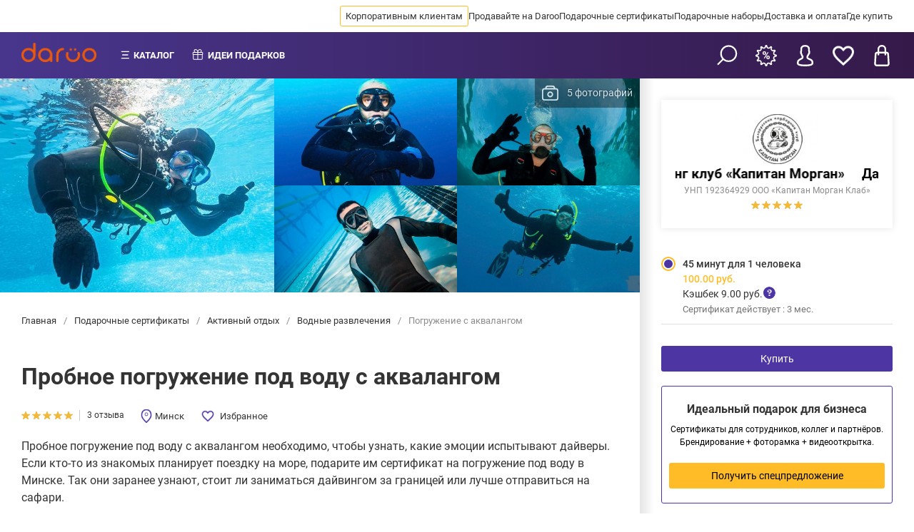

--- FILE ---
content_type: text/html; charset=UTF-8
request_url: https://daroo.by/minsk/pervoe-pogruzhenie-pod-vodu-v-minske
body_size: 37934
content:
<!doctype html>
<html lang="ru">
<head itemscope>
        <meta charset="utf-8">
<meta name="viewport" content="width=device-width, initial-scale=1, user-scalable=no">

<link rel="stylesheet" href="/biggid-theme-front/dist/css/main.min.css?v=1.0.0.13" media="all">
<link rel="preload" href="/biggid-theme-front/src/fonts/less/roboto-v32-cyrillic_latin-regular.woff2" as="font" type="font/woff2" crossorigin />
<link rel="preload" href="/biggid-theme-front/src/fonts/less/roboto-v32-cyrillic_latin-500.woff2" as="font" type="font/woff2" crossorigin />
<link rel="preload" href="/biggid-theme-front/src/fonts/less/roboto-v32-cyrillic_latin-700.woff2" as="font" type="font/woff2" crossorigin />

<style>
    .month-item-name,
    .month-item-year {
        font-size: 16px;
    }

    .modal {
        display: none;
        position: fixed;
        top: 0;
        left: 0;
        bottom: 0;
        right: 0;
        background: rgba(0, 0, 0, 0.7);
        align-items: center;
        justify-content: center;
    }

    /* roboto-regular - cyrillic_latin */
    @font-face {
        font-display: swap;
        font-family: 'Roboto';
        font-style: normal;
        font-weight: 400;
        src: local('Roboto'), local('Roboto-Regular'), url('/biggid-theme-front/src/fonts/less/roboto-v32-cyrillic_latin-regular.woff2') format('woff2');
    }

    /* roboto-500 - cyrillic_latin */
    @font-face {
        font-display: swap;
        font-family: 'Roboto';
        font-style: normal;
        font-weight: 500;
        src: local('Roboto Medium'), local('Roboto-Medium'), url('/biggid-theme-front/src/fonts/less/roboto-v32-cyrillic_latin-500.woff2') format('woff2');
    }

    /* roboto-700 - cyrillic_latin */
    @font-face {
        font-display: swap;
        font-family: 'Roboto';
        font-style: normal;
        font-weight: 700;
        src: local('Roboto Bold'), local('Roboto-Bold'), url('/biggid-theme-front/src/fonts/less/roboto-v32-cyrillic_latin-700.woff2') format('woff2');
    }

    html, * {
        font-family: 'Roboto', sans-serif;
    }
</style><link rel="stylesheet" href="/biggid-theme-front/dist/css/common.blocks.min.css?v=1.0.0.64" media="all">


                    
                                
                                        
                                    
                                
    
        
            
    <title >Пробное погружение с аквалангом в клубе «Капитан Морган» | Купить сертификат в Минске</title>
<meta name="description" content="Сертификат: Пробное погружение с аквалангом в клубе «Капитан Морган». Купить подарочный сертификат в Минске на DAROO.">

    <meta property="og:type" content="website" />



        <meta property="og:title" content="Пробное погружение с аквалангом в клубе «Капитан Морган» | Купить сертификат в Минске" />
    <meta property="og:description" content="Сертификат: Пробное погружение с аквалангом в клубе «Капитан Морган». Купить подарочный сертификат в Минске на DAROO." />
                    <meta property="og:url" content="https://daroo.by/minsk/pervoe-pogruzhenie-pod-vodu-v-minske" />
        <meta property="og:site_name" content="daroo.by"/>
                                                                                                    
        <meta property="og:image" content="http://images.daroo.gift/daroo.by/gallery/productbanner/49/2015/12/14/566e6a48a743c.jpg" />
                <meta property="og:locale" content="ru_RU"/>
    

            <meta name="keywords" content="">
    

    <meta name="format-detection" content="telephone=no">



            <link rel="amphtml" href="https://daroo.by/minsk/amp/pervoe-pogruzhenie-pod-vodu-v-minske">
                        

    <meta name="facebook-domain-verification" content="30ls00gb323tz0xay9ssldz9ritz48"/>
    
        <style>
        .qr_code--container {
            padding: var(--main-indent);
        }

        .qr_code--image {
            width: 100%;
            max-width: 400px;
            margin: var(--main-indent) auto;
        }
    </style>
</head>


<body class="body__aside" >

    <link
        class="meta-link"
        itemprop="url"
        content="https://daroo.by/minsk/pervoe-pogruzhenie-pod-vodu-v-minske"
        href="https://daroo.by/minsk/pervoe-pogruzhenie-pod-vodu-v-minske"
    />
<span style="display: none;" id="zone-span" data-zone="by" data-is-mobile="0"></span>





    
<header class="header header--center mobile--sticky mobile--product header--full">
    <div class="header-top">
                <div class="header-top__wrapper header-top__wrapper--desktop">
            <nav class="header-top__navigation">
                <ul class="header-top__navigation-list">
                                            <li class="header-top__navigation-list-item" data-id="1">
                                                                                    <a class="header-top__navigation-link gold" href="https://corp.daroo.by">
                                Корпоративным клиентам
                            </a>
                        </li>
                                            <li class="header-top__navigation-list-item" data-id="2">
                                                                                    <a class="header-top__navigation-link " href="https://docs.google.com/forms/d/e/1FAIpQLSe6cifkG90oSft_QZR7CL0xH3Z5S8UTbZN2tQYZOMCLFQEUWA/viewform?usp=sf_link">
                                Продавайте на Daroo
                            </a>
                        </li>
                                            <li class="header-top__navigation-list-item" data-id="6">
                                                                                    <a class="header-top__navigation-link " href="/minsk/podarochnye-sertifikaty">
                                Подарочные сертификаты
                            </a>
                        </li>
                                            <li class="header-top__navigation-list-item" data-id="102">
                                                                                    <a class="header-top__navigation-link " href="/minsk/podarochnye-nabory">
                                Подарочные наборы
                            </a>
                        </li>
                                            <li class="header-top__navigation-list-item" data-id="106">
                                                                                    <a class="header-top__navigation-link " href="/minsk/dostavka-i-oplata">
                                Доставка и оплата
                            </a>
                        </li>
                                            <li class="header-top__navigation-list-item" data-id="107">
                                                                                    <a class="header-top__navigation-link " href="/minsk/contacts">
                                Где купить
                            </a>
                        </li>
                                        <li class="header-top__navigation-list-item more hidden">
                        <span class="header-top__navigation-link">Ещё</span>
                    </li>
                </ul>
            </nav>
        </div>

        <div class="header-top__float hidden">
                                                            <a class="header-top__navigation-link" href="https://corp.daroo.by" data-id="1">
                    Корпоративным клиентам
                </a>
                                                            <a class="header-top__navigation-link" href="https://docs.google.com/forms/d/e/1FAIpQLSe6cifkG90oSft_QZR7CL0xH3Z5S8UTbZN2tQYZOMCLFQEUWA/viewform?usp=sf_link" data-id="2">
                    Продавайте на Daroo
                </a>
                                                            <a class="header-top__navigation-link" href="/minsk/podarochnye-sertifikaty" data-id="6">
                    Подарочные сертификаты
                </a>
                                                            <a class="header-top__navigation-link" href="/minsk/podarochnye-nabory" data-id="102">
                    Подарочные наборы
                </a>
                                                            <a class="header-top__navigation-link" href="/minsk/dostavka-i-oplata" data-id="106">
                    Доставка и оплата
                </a>
                                                            <a class="header-top__navigation-link" href="/minsk/contacts" data-id="107">
                    Где купить
                </a>
                    </div>
    </div>

    <div class="header-bottom">
        
        <div class="header-bottom__menu">
            <div class="header-bottom__logo">
                <a href="https://daroo.by/" class="header-bottom__logo-link">
                    <img class="header-bottom__logo-image" src="/img/new_logo.png" alt="">
                </a>
            </div>
            
            <nav class="header-bottom__navigation">
                <ul class="header-bottom__navigation-list">
                    <li class="header-bottom__navigation-list-item catalog-item">
                        <span class="header-bottom__navigation-link">Каталог</span>
                    </li>
                    
                    
                    <li class="header-bottom__navigation-list-item gift-item">
                        

                        <span class="header-bottom__navigation-link" >Идеи подарков</span>

                        
                                                                    </li>
                    
                                                            
                                        
                                            
                                                                                                                                
                                                                    
                                                                                                                                
                                                                    
                                                                                                                                
                                                                    
                                                                                                                                
                                                                    
                                                                                                                                
                                                                    
                                                                                                                                
                                                                    
                                                                                                                                
                                            
                    
                    
                                                                                
                                                                                                        </ul>
            </nav>
            
                                                
                        
            <div class="header-bottom__categories">
                <nav class="categories-list">
                    <ul>
                                                    <li data-cat-id="34"
                                 class="no-empty" >
                                <a class="categories-list__item"
                                   href="https://daroo.by/minsk/eda-i-napitki">
                                    Еда и напитки
                                </a>
                            </li>
                                                    <li data-cat-id="33"
                                 class="no-empty" >
                                <a class="categories-list__item"
                                   href="https://daroo.by/minsk/kvesty">
                                    Квесты
                                </a>
                            </li>
                                                    <li data-cat-id="200"
                                >
                                <a class="categories-list__item"
                                   href="https://daroo.by/minsk/podarochnye-nabory">
                                    Подарочные наборы
                                </a>
                            </li>
                                                    <li data-cat-id="5000246"
                                 class="no-empty" >
                                <a class="categories-list__item"
                                   href="https://daroo.by/minsk/puteshestviya-i-uikendy">
                                    Путешествия и уикэнды
                                </a>
                            </li>
                                                    <li data-cat-id="5000107"
                                >
                                <a class="categories-list__item"
                                   href="https://daroo.by/minsk/sale">
                                    Акции и скидки
                                </a>
                            </li>
                                                    <li data-cat-id="1"
                                 class="no-empty" >
                                <a class="categories-list__item"
                                   href="https://daroo.by/minsk/krasota-i-zdorovje">
                                    Услуги салонов красоты
                                </a>
                            </li>
                                                    <li data-cat-id="2"
                                 class="no-empty" >
                                <a class="categories-list__item"
                                   href="https://daroo.by/minsk/aktivnyj-otdyh">
                                    Активный отдых
                                </a>
                            </li>
                                                    <li data-cat-id="3"
                                >
                                <a class="categories-list__item"
                                   href="https://daroo.by/minsk/razvlechenija">
                                    Развлечения и шоу-программы
                                </a>
                            </li>
                                                    <li data-cat-id="4"
                                >
                                <a class="categories-list__item"
                                   href="https://daroo.by/minsk/romantika">
                                    Романтика
                                </a>
                            </li>
                                                    <li data-cat-id="5"
                                 class="no-empty" >
                                <a class="categories-list__item"
                                   href="https://daroo.by/minsk/obuchenie-i-master-klassy">
                                    Обучение и мастер-классы
                                </a>
                            </li>
                                                    <li data-cat-id="6"
                                 class="no-empty" >
                                <a class="categories-list__item"
                                   href="https://daroo.by/minsk/fotosessii">
                                    Фотосессии
                                </a>
                            </li>
                                                    <li data-cat-id="7"
                                >
                                <a class="categories-list__item"
                                   href="https://daroo.by/minsk/ekskljuziv">
                                    Эксклюзив
                                </a>
                            </li>
                                                    <li data-cat-id="17"
                                 class="no-empty" >
                                <a class="categories-list__item"
                                   href="https://daroo.by/minsk/fitnes">
                                    Фитнес и спорт
                                </a>
                            </li>
                                                    <li data-cat-id="400"
                                 class="no-empty" >
                                <a class="categories-list__item"
                                   href="https://daroo.by/minsk/avtomobili">
                                    Автолюбителям
                                </a>
                            </li>
                                                    <li data-cat-id="5000223"
                                >
                                <a class="categories-list__item"
                                   href="https://daroo.by/minsk/zhivotnye">
                                    Животные
                                </a>
                            </li>
                                                    <li data-cat-id="5000354"
                                 class="no-empty" >
                                <a class="categories-list__item"
                                   href="https://daroo.by/minsk/moda-i-stil">
                                    Мода и стиль
                                </a>
                            </li>
                                                                            <li data-cat-id="93">
                                <a class="categories-list__item"
                                   href="https://daroo.by/minsk/podarochnye-sertifikaty">
                                    Весь каталог
                                </a>
                            </li>
                                            </ul>
                </nav>
                
                                                            <div data-cat-id="34" class="category__full-list">
                            <div class="category__full-item">
                                                                    <div class="category__full-column">
                                        <ul>
                                            <li>
                                                <a href="https://daroo.by/minsk/restorany-kafe-i-bary">Рестораны, кафе и бары</a>
                                            </li>
                                                                                    </ul>
                                    </div>
                                                                    <div class="category__full-column">
                                        <ul>
                                            <li>
                                                <a href="https://daroo.by/minsk/degustacii">Дегустации</a>
                                            </li>
                                                                                    </ul>
                                    </div>
                                                                    <div class="category__full-column">
                                        <ul>
                                            <li>
                                                <a href="https://daroo.by/minsk/kulinarnye-master-klassy-i-kursy">Кулинарные мастер-классы и курсы</a>
                                            </li>
                                                                                    </ul>
                                    </div>
                                                                    <div class="category__full-column">
                                        <ul>
                                            <li>
                                                <a href="https://daroo.by/minsk/shef-uzhiny">Шеф-ужины</a>
                                            </li>
                                                                                    </ul>
                                    </div>
                                                            </div>
                        </div>
                                                                                <div data-cat-id="33" class="category__full-list">
                            <div class="category__full-item">
                                                                    <div class="category__full-column">
                                        <ul>
                                            <li>
                                                <a href="https://daroo.by/minsk/horror-kvesty">Хоррор-квесты</a>
                                            </li>
                                                                                    </ul>
                                    </div>
                                                                    <div class="category__full-column">
                                        <ul>
                                            <li>
                                                <a href="https://daroo.by/minsk/priklyuchencheskie-kvesty">Приключенческие квесты</a>
                                            </li>
                                                                                    </ul>
                                    </div>
                                                                    <div class="category__full-column">
                                        <ul>
                                            <li>
                                                <a href="https://daroo.by/minsk/ehkshn-kvesty">Экшен-квесты</a>
                                            </li>
                                                                                    </ul>
                                    </div>
                                                                    <div class="category__full-column">
                                        <ul>
                                            <li>
                                                <a href="https://daroo.by/minsk/zhivye-kvesty">Живые квесты</a>
                                            </li>
                                                                                    </ul>
                                    </div>
                                                                    <div class="category__full-column">
                                        <ul>
                                            <li>
                                                <a href="https://daroo.by/minsk/kvesty-performansy">Квесты-перформансы</a>
                                            </li>
                                                                                    </ul>
                                    </div>
                                                                    <div class="category__full-column">
                                        <ul>
                                            <li>
                                                <a href="https://daroo.by/minsk/kvesty-vr">Квесты в виртуальной реальности</a>
                                            </li>
                                                                                    </ul>
                                    </div>
                                                            </div>
                        </div>
                                                                                                                    <div data-cat-id="5000246" class="category__full-list">
                            <div class="category__full-item">
                                                                    <div class="category__full-column">
                                        <ul>
                                            <li>
                                                <a href="https://daroo.by/minsk/ekskursii">Экскурсии</a>
                                            </li>
                                                                                    </ul>
                                    </div>
                                                                    <div class="category__full-column">
                                        <ul>
                                            <li>
                                                <a href="https://daroo.by/minsk/tury-vykhodnogo-dnya">Туры выходного дня</a>
                                            </li>
                                                                                    </ul>
                                    </div>
                                                                    <div class="category__full-column">
                                        <ul>
                                            <li>
                                                <a href="https://daroo.by/minsk/oteli-i-bazy-otdyha">Отели и базы отдыха</a>
                                            </li>
                                                                                    </ul>
                                    </div>
                                                                    <div class="category__full-column">
                                        <ul>
                                            <li>
                                                <a href="https://daroo.by/minsk/pohody">Походы</a>
                                            </li>
                                                                                    </ul>
                                    </div>
                                                            </div>
                        </div>
                                                                                                                    <div data-cat-id="1" class="category__full-list">
                            <div class="category__full-item">
                                                                    <div class="category__full-column">
                                        <ul>
                                            <li>
                                                <a href="https://daroo.by/minsk/bani-i-sauny">Бани и сауны</a>
                                            </li>
                                                                                    </ul>
                                    </div>
                                                                    <div class="category__full-column">
                                        <ul>
                                            <li>
                                                <a href="https://daroo.by/minsk/lifting">Лифтинг</a>
                                            </li>
                                                                                    </ul>
                                    </div>
                                                                    <div class="category__full-column">
                                        <ul>
                                            <li>
                                                <a href="https://daroo.by/minsk/ehpilyaciya">Эпиляция</a>
                                            </li>
                                                                                                                                                <li>
                                                        <a href="https://daroo.by/minsk/lazernaya-ehpilyaciya">Лазерная эпиляция</a>
                                                    </li>
                                                                                                                                    </ul>
                                    </div>
                                                                    <div class="category__full-column">
                                        <ul>
                                            <li>
                                                <a href="https://daroo.by/minsk/korrekciya-figury">Коррекция фигуры</a>
                                            </li>
                                                                                                                                                <li>
                                                        <a href="https://daroo.by/minsk/limfodrenazh">Лимфодренаж</a>
                                                    </li>
                                                                                                    <li>
                                                        <a href="https://daroo.by/minsk/apparatnaya-korrekciya-figury">Аппаратная коррекция фигуры</a>
                                                    </li>
                                                                                                                                    </ul>
                                    </div>
                                                                    <div class="category__full-column">
                                        <ul>
                                            <li>
                                                <a href="https://daroo.by/minsk/uhod-za-brovyami-i-resnicami">Уход за бровями и ресницами</a>
                                            </li>
                                                                                                                                                <li>
                                                        <a href="https://daroo.by/minsk/korrekciya-brovej">Коррекция бровей</a>
                                                    </li>
                                                                                                    <li>
                                                        <a href="https://daroo.by/minsk/laminirovanije-resnic-i-brovej">Ламинирование ресниц и бровей</a>
                                                    </li>
                                                                                                                                    </ul>
                                    </div>
                                                                    <div class="category__full-column">
                                        <ul>
                                            <li>
                                                <a href="https://daroo.by/minsk/tatu">Тату</a>
                                            </li>
                                                                                                                                                <li>
                                                        <a href="https://daroo.by/minsk/permanentnyj-makiyazh">Перманентный макияж</a>
                                                    </li>
                                                                                                    <li>
                                                        <a href="https://daroo.by/minsk/hudojestvennaya-tatuirovka">Художественная татуировка</a>
                                                    </li>
                                                                                                    <li>
                                                        <a href="https://daroo.by/minsk/mikrobleding-brovej">Микроблейдинг бровей</a>
                                                    </li>
                                                                                                                                    </ul>
                                    </div>
                                                                    <div class="category__full-column">
                                        <ul>
                                            <li>
                                                <a href="https://daroo.by/minsk/kosmetologiya">Косметология</a>
                                            </li>
                                                                                                                                                <li>
                                                        <a href="https://daroo.by/minsk/kosmetologiya-lica">Косметология лица</a>
                                                    </li>
                                                                                                    <li>
                                                        <a href="https://daroo.by/minsk/kosmeticheskoye-otbelivanie-zubov">Косметическое отбеливание зубов</a>
                                                    </li>
                                                                                                    <li>
                                                        <a href="https://daroo.by/minsk/apparatnaya-kosmetologya">Аппаратная косметология</a>
                                                    </li>
                                                                                                                                    </ul>
                                    </div>
                                                                    <div class="category__full-column">
                                        <ul>
                                            <li>
                                                <a href="https://daroo.by/minsk/spa-kompleksy">Spa-процедуры и комплексы</a>
                                            </li>
                                                                                                                                                <li>
                                                        <a href="https://daroo.by/minsk/shokoladnoe-obertyvanie">Шоколадное обертывание</a>
                                                    </li>
                                                                                                    <li>
                                                        <a href="https://daroo.by/minsk/vodoroslevoe-obertyvanie">Водорослевое обертывание</a>
                                                    </li>
                                                                                                    <li>
                                                        <a href="https://daroo.by/minsk/kedrovaya-bochka">Кедровая бочка</a>
                                                    </li>
                                                                                                    <li>
                                                        <a href="https://daroo.by/minsk/spa-dlya-dvoih">SPA для двоих</a>
                                                    </li>
                                                                                                                                    </ul>
                                    </div>
                                                                    <div class="category__full-column">
                                        <ul>
                                            <li>
                                                <a href="https://daroo.by/minsk/manikjur-i-pedikjur">Уход за руками и ногами</a>
                                            </li>
                                                                                                                                                <li>
                                                        <a href="https://daroo.by/minsk/manikyur">Маникюр</a>
                                                    </li>
                                                                                                    <li>
                                                        <a href="https://daroo.by/minsk/pedikyur">Педикюр</a>
                                                    </li>
                                                                                                    <li>
                                                        <a href="https://daroo.by/minsk/kompleksy-dlya-ruk-i-nog">Комплексы для рук и ног</a>
                                                    </li>
                                                                                                    <li>
                                                        <a href="https://daroo.by/minsk/parafinoterapiya">Парафинотерапия</a>
                                                    </li>
                                                                                                                                    </ul>
                                    </div>
                                                                    <div class="category__full-column">
                                        <ul>
                                            <li>
                                                <a href="https://daroo.by/minsk/uhod-za-volosami">Уход за волосами</a>
                                            </li>
                                                                                                                                                <li>
                                                        <a href="https://daroo.by/minsk/strizhka">Стрижка</a>
                                                    </li>
                                                                                                    <li>
                                                        <a href="https://daroo.by/minsk/ukladka">Укладка</a>
                                                    </li>
                                                                                                    <li>
                                                        <a href="https://daroo.by/minsk/strizhka-v-barbershope">Барбершопы</a>
                                                    </li>
                                                                                                    <li>
                                                        <a href="https://daroo.by/minsk/kompleksy-po-uhodu-za-volosami">Процедуры и комплексы для волос</a>
                                                    </li>
                                                                                                    <li>
                                                        <a href="https://daroo.by/minsk/spa-uhod-dla-volos">SPA-уход для волос</a>
                                                    </li>
                                                                                                    <li>
                                                        <a href="https://daroo.by/minsk/okrashivanie-volos">Окрашивание волос</a>
                                                    </li>
                                                                                                                                    </ul>
                                    </div>
                                                                    <div class="category__full-column">
                                        <ul>
                                            <li>
                                                <a href="https://daroo.by/minsk/uhod-za-licom">Уход за лицом</a>
                                            </li>
                                                                                                                                                <li>
                                                        <a href="https://daroo.by/minsk/spa-dlya-lica">SPA для лица</a>
                                                    </li>
                                                                                                    <li>
                                                        <a href="https://daroo.by/minsk/chistka-lica">Чистка лица</a>
                                                    </li>
                                                                                                    <li>
                                                        <a href="https://daroo.by/minsk/massazh-lica">Массаж лица</a>
                                                    </li>
                                                                                                    <li>
                                                        <a href="https://daroo.by/minsk/lifting-lica">Лифтинг лица</a>
                                                    </li>
                                                                                                    <li>
                                                        <a href="https://daroo.by/minsk/maski-dlya-lica">Маски для лица</a>
                                                    </li>
                                                                                                    <li>
                                                        <a href="https://daroo.by/minsk/procedury-dlya-lica">Процедуры для лица</a>
                                                    </li>
                                                                                                                                    </ul>
                                    </div>
                                                                    <div class="category__full-column">
                                        <ul>
                                            <li>
                                                <a href="https://daroo.by/minsk/massazh">Массаж</a>
                                            </li>
                                                                                                                                                <li>
                                                        <a href="https://daroo.by/minsk/massazh-kamnyami">Массаж камнями</a>
                                                    </li>
                                                                                                    <li>
                                                        <a href="https://daroo.by/minsk/massazh-golovy">Массаж головы</a>
                                                    </li>
                                                                                                    <li>
                                                        <a href="https://daroo.by/minsk/rasslablyayushchij-massazh">Расслабляющий массаж</a>
                                                    </li>
                                                                                                    <li>
                                                        <a href="https://daroo.by/minsk/tajskij-massazh">Тайский массаж</a>
                                                    </li>
                                                                                                    <li>
                                                        <a href="https://daroo.by/minsk/anticellyulitnyj-massazh">Антицеллюлитный массаж</a>
                                                    </li>
                                                                                                    <li>
                                                        <a href="https://daroo.by/minsk/klassicheskij-massazh">Классический массаж</a>
                                                    </li>
                                                                                                    <li>
                                                        <a href="https://daroo.by/minsk/sportivnyj-massazh">Спортивный массаж</a>
                                                    </li>
                                                                                                    <li>
                                                        <a href="https://daroo.by/minsk/omolazhivayushchij-massazh">Омолаживающий массаж</a>
                                                    </li>
                                                                                                    <li>
                                                        <a href="https://daroo.by/minsk/medovyj-massazh">Медовый массаж</a>
                                                    </li>
                                                                                                    <li>
                                                        <a href="https://daroo.by/minsk/massazh-pohudenie">Массаж для похудения</a>
                                                    </li>
                                                                                                    <li>
                                                        <a href="https://daroo.by/minsk/massazh-po-zonam">Массаж по зонам</a>
                                                    </li>
                                                                                                                                    </ul>
                                    </div>
                                                            </div>
                        </div>
                                                                                <div data-cat-id="2" class="category__full-list">
                            <div class="category__full-item">
                                                                    <div class="category__full-column">
                                        <ul>
                                            <li>
                                                <a href="https://daroo.by/minsk/polety">Полеты</a>
                                            </li>
                                                                                    </ul>
                                    </div>
                                                                    <div class="category__full-column">
                                        <ul>
                                            <li>
                                                <a href="https://daroo.by/minsk/ekstrim">Экстрим</a>
                                            </li>
                                                                                    </ul>
                                    </div>
                                                                    <div class="category__full-column">
                                        <ul>
                                            <li>
                                                <a href="https://daroo.by/minsk/vodnye-razvlecheniya">Водные развлечения</a>
                                            </li>
                                                                                    </ul>
                                    </div>
                                                                    <div class="category__full-column">
                                        <ul>
                                            <li>
                                                <a href="https://daroo.by/minsk/virtualnaya-realnost">Виртуальная реальность</a>
                                            </li>
                                                                                    </ul>
                                    </div>
                                                                    <div class="category__full-column">
                                        <ul>
                                            <li>
                                                <a href="https://daroo.by/minsk/katanija-i-progulki">Катания и прогулки</a>
                                            </li>
                                                                                                                                                <li>
                                                        <a href="https://daroo.by/minsk/karting">Картинг</a>
                                                    </li>
                                                                                                    <li>
                                                        <a href="https://daroo.by/minsk/kataniya-na-kvadrociklah">Катания на квадроциклах</a>
                                                    </li>
                                                                                                    <li>
                                                        <a href="https://daroo.by/minsk/kataniya-na-loshadyah">Катания на лошадях</a>
                                                    </li>
                                                                                                    <li>
                                                        <a href="https://daroo.by/minsk/kataniya-na-tankah">Катания на танках</a>
                                                    </li>
                                                                                                                                    </ul>
                                    </div>
                                                                    <div class="category__full-column">
                                        <ul>
                                            <li>
                                                <a href="https://daroo.by/minsk/sportivnye-igry">Активные игры</a>
                                            </li>
                                                                                                                                                <li>
                                                        <a href="https://daroo.by/minsk/pejntbol">Пейнтбол</a>
                                                    </li>
                                                                                                    <li>
                                                        <a href="https://daroo.by/minsk/luchnye-boi">Лучные бои</a>
                                                    </li>
                                                                                                    <li>
                                                        <a href="https://daroo.by/minsk/lazertag">Лазертаг</a>
                                                    </li>
                                                                                                    <li>
                                                        <a href="https://daroo.by/minsk/verevochnyj-park">Веревочный парк</a>
                                                    </li>
                                                                                                    <li>
                                                        <a href="https://daroo.by/minsk/bouling">Боулинг</a>
                                                    </li>
                                                                                                    <li>
                                                        <a href="https://daroo.by/minsk/tennis">Теннис</a>
                                                    </li>
                                                                                                    <li>
                                                        <a href="https://daroo.by/minsk/skalodrom">Скалодром</a>
                                                    </li>
                                                                                                    <li>
                                                        <a href="https://daroo.by/minsk/batuty">Батуты</a>
                                                    </li>
                                                                                                                                    </ul>
                                    </div>
                                                            </div>
                        </div>
                                                                                                                                                        <div data-cat-id="5" class="category__full-list">
                            <div class="category__full-item">
                                                                    <div class="category__full-column">
                                        <ul>
                                            <li>
                                                <a href="https://daroo.by/minsk/karera">Карьера</a>
                                            </li>
                                                                                    </ul>
                                    </div>
                                                                    <div class="category__full-column">
                                        <ul>
                                            <li>
                                                <a href="https://daroo.by/minsk/obuchenie-izo">Обучение ИЗО</a>
                                            </li>
                                                                                    </ul>
                                    </div>
                                                                    <div class="category__full-column">
                                        <ul>
                                            <li>
                                                <a href="https://daroo.by/minsk/obuchenie-tancam">Обучение танцам</a>
                                            </li>
                                                                                    </ul>
                                    </div>
                                                                    <div class="category__full-column">
                                        <ul>
                                            <li>
                                                <a href="https://daroo.by/minsk/sportivnoe-obuchenie">Спортивное обучение</a>
                                            </li>
                                                                                    </ul>
                                    </div>
                                                                    <div class="category__full-column">
                                        <ul>
                                            <li>
                                                <a href="https://daroo.by/minsk/obuchenie-vozhdeniyu">Обучение вождению</a>
                                            </li>
                                                                                                                                                <li>
                                                        <a href="https://daroo.by/minsk/ekstremalnoe-vozhdenie">Экстремальное вождение</a>
                                                    </li>
                                                                                                                                    </ul>
                                    </div>
                                                                    <div class="category__full-column">
                                        <ul>
                                            <li>
                                                <a href="https://daroo.by/minsk/obuchenie-muzyke">Обучение музыке</a>
                                            </li>
                                                                                                                                                <li>
                                                        <a href="https://daroo.by/minsk/obuchenie-barabanam">Обучение барабанам</a>
                                                    </li>
                                                                                                    <li>
                                                        <a href="https://daroo.by/minsk/obuchenie-fortepiano">Обучение фортепиано</a>
                                                    </li>
                                                                                                    <li>
                                                        <a href="https://daroo.by/minsk/obuchenie-gitare">Обучение гитаре</a>
                                                    </li>
                                                                                                    <li>
                                                        <a href="https://daroo.by/minsk/obuchenie-vokalu">Обучение вокалу</a>
                                                    </li>
                                                                                                                                    </ul>
                                    </div>
                                                            </div>
                        </div>
                                                                                <div data-cat-id="6" class="category__full-list">
                            <div class="category__full-item">
                                                                    <div class="category__full-column">
                                        <ul>
                                            <li>
                                                <a href="https://daroo.by/minsk/detskaya-fotosessiya">Детская фотосессия</a>
                                            </li>
                                                                                    </ul>
                                    </div>
                                                                    <div class="category__full-column">
                                        <ul>
                                            <li>
                                                <a href="https://daroo.by/minsk/love-story-fotosessiya">Фотосессия Love Story</a>
                                            </li>
                                                                                    </ul>
                                    </div>
                                                                    <div class="category__full-column">
                                        <ul>
                                            <li>
                                                <a href="https://daroo.by/minsk/semejnaya-fotosessiya">Семейная фотосессия</a>
                                            </li>
                                                                                    </ul>
                                    </div>
                                                                    <div class="category__full-column">
                                        <ul>
                                            <li>
                                                <a href="https://daroo.by/minsk/fotosessiya-dlya-beremennyh">Фотосессия для беременных</a>
                                            </li>
                                                                                    </ul>
                                    </div>
                                                                    <div class="category__full-column">
                                        <ul>
                                            <li>
                                                <a href="https://daroo.by/minsk/fotosessiya-novorozhdennyh">Фотосессия новорожденных</a>
                                            </li>
                                                                                    </ul>
                                    </div>
                                                                    <div class="category__full-column">
                                        <ul>
                                            <li>
                                                <a href="https://daroo.by/minsk/fotosessiya-v-studii">Фотосессия в студии</a>
                                            </li>
                                                                                    </ul>
                                    </div>
                                                                    <div class="category__full-column">
                                        <ul>
                                            <li>
                                                <a href="https://daroo.by/minsk/fotosessiya-s-zhivotnymi">Фотосессия с животными</a>
                                            </li>
                                                                                    </ul>
                                    </div>
                                                                    <div class="category__full-column">
                                        <ul>
                                            <li>
                                                <a href="https://daroo.by/minsk/fotopechat">Фотопечать</a>
                                            </li>
                                                                                    </ul>
                                    </div>
                                                                    <div class="category__full-column">
                                        <ul>
                                            <li>
                                                <a href="https://daroo.by/minsk/novogodnyaya-fotosessia">Новогодняя фотосессия</a>
                                            </li>
                                                                                    </ul>
                                    </div>
                                                            </div>
                        </div>
                                                                                                                    <div data-cat-id="17" class="category__full-list">
                            <div class="category__full-item">
                                                                    <div class="category__full-column">
                                        <ul>
                                            <li>
                                                <a href="https://daroo.by/minsk/tancevalnyj-fitnes">Танцевальный фитнес</a>
                                            </li>
                                                                                    </ul>
                                    </div>
                                                                    <div class="category__full-column">
                                        <ul>
                                            <li>
                                                <a href="https://daroo.by/minsk/zanyatiya-v-trenazhernom-zale">Занятия в тренажерном зале</a>
                                            </li>
                                                                                    </ul>
                                    </div>
                                                                    <div class="category__full-column">
                                        <ul>
                                            <li>
                                                <a href="https://daroo.by/minsk/zanyatiya-jogoj">Занятия йогой</a>
                                            </li>
                                                                                    </ul>
                                    </div>
                                                            </div>
                        </div>
                                                                                <div data-cat-id="400" class="category__full-list">
                            <div class="category__full-item">
                                                                    <div class="category__full-column">
                                        <ul>
                                            <li>
                                                <a href="https://daroo.by/minsk/mojka-mashiny">Мойка машины</a>
                                            </li>
                                                                                    </ul>
                                    </div>
                                                                    <div class="category__full-column">
                                        <ul>
                                            <li>
                                                <a href="https://daroo.by/minsk/chistka-salona">Чистка салона</a>
                                            </li>
                                                                                    </ul>
                                    </div>
                                                                    <div class="category__full-column">
                                        <ul>
                                            <li>
                                                <a href="https://daroo.by/minsk/tyuning-avto">Тюнинг авто</a>
                                            </li>
                                                                                    </ul>
                                    </div>
                                                            </div>
                        </div>
                                                                                                                    <div data-cat-id="5000354" class="category__full-list">
                            <div class="category__full-item">
                                                                    <div class="category__full-column">
                                        <ul>
                                            <li>
                                                <a href="https://daroo.by/minsk/uslugi-stilista">Стилист-имиджмейкер</a>
                                            </li>
                                                                                    </ul>
                                    </div>
                                                            </div>
                        </div>
                                                </div>
            
            <div class="header-bottom__actions">
                <ul class="header-bottom__actions-list">
                    <li class="header-bottom__actions-list-item" data-modal="search-find">
                        <span class="header-bottom__icon-search" title="Поиск"></span>
                    </li>
                    <li class="header-bottom__actions-list-item">
                                                    <a class="header-bottom__actions-link" href="https://daroo.by/user/auth">
                                <span class="header-bottom__icon-bonus" title="Бонусы"></span>
                            </a>
                                            </li>
    
                    <li class="header-bottom__actions-list-item">
                                                    <a class="header-bottom__actions-link" href="https://daroo.by/user/auth">
                                <span class="header-bottom__icon-profile" title="Войти"></span>
                            </a>
                                            </li>
                    <li class="header-bottom__actions-list-item">
                                                <a class="header-bottom__actions-link" href="https://daroo.by/favorites/list">
                                <span id="header-favorites-counter" class="header-bottom__icon-favorite" title="Избранное"
                                      data-badge-text=""
                                ></span>
                        </a>
                    </li>

                    
                    <li class="header-bottom__actions-list-item">
                        <span class="header-bottom__actions-link button-desktop-cart" href="https://daroo.by/minsk/basket.html">
                            <span class="header-bottom__icon-cart" title="Корзина"
                                  data-badge-text=""
                            ></span>
                        </span>
                    </li>
                
                </ul>
                <div class="basket-drop">
                                        
                    <div class="basket-drop__items">
                        <span class="empty-text">
                            Ваша корзина пуста, сделайте выбор
                        </span>
                                            </div>
                    
                    <div class="basket-drop__order" style="display: none;">
                        <div class="basket-drop__order-total">
                            итого:
                            <strong>
                                <span class="numeric-price" data-count="0">0.00</span> руб.
                            </strong>
                        </div>


                        <a href="/minsk/cart/save/pack-type/gift" class="button button--primary basket__gift">Оформить</a>

                                            </div>
                </div>
            </div>
        </div>

        <div class="header-bottom__mobile">
            <div class="header-bottom__action-wrap" style="width: 100%;">
                                                    <button class="header-bottom__button header-bottom__button--back r-m10px" title="Назад"></button>
                            
                                                <a href="https://daroo.by/" class="header-bottom__logo-link">
                        <img class="header-bottom__logo-image logo-mobile-p" src="/img/new_logo.png" alt="">
                    </a>
                                    
                <div class="scroll-h1 r-m15px">
                    <div class="scroll-h1-title">
                        <div class="header-bottom__mobile-title scroll-text__wrapper">
                            <span class="scroll-text"></span>
                            <span class="scroll-text scroll-text2"></span>
                        </div>
                    </div>
                </div>
            </div>

            <div class="header-bottom__action-wrap header-end">
                
                
                <button class="header-bottom__button header-bottom__button--search" data-modal="search-find"></button>

                <button class="header-bottom__button header-bottom__button--menu" title="Меню"></button>
            </div>
        </div>
    </div>
</header>
    <main class="main main--fluid">

        <div class="container container--70-30">

            

<section class="container__section b-m1">

    
    
                        
        <div class="mosaic-gallery last-transparent" data-count="5" data-label="5 фотографий">
                                
                            <div class="mosaic-gallery__tile banner__tile">
                    
                                                
                        
            <img class="lazyload" src="/img/lazy.svg" data-src="https://daroo.by/media/cache/original_image/images.daroo.gift/daroo.by/gallery/productbanner/49/2015/12/14/566e6a48a743c.jpg"
             data-pswp-id="gallery"
             data-pswp-width="1360"
             data-pswp-height="500"
             data-pswp-src="https://daroo.by/media/cache/original_image/images.daroo.gift/daroo.by/gallery/productbanner/49/2015/12/14/566e6a48a743c.jpg"
             alt="" itemprop="image">
    

                                    </div>
                    
        
                            <div class="mosaic-gallery__tile">
                        
                        
            <img class="lazyload" src="/img/lazy.svg" data-src="https://daroo.by/media/cache/original_image/images.daroo.gift/daroo.by/gallery/product/11861/2025/01/08/677e8b5fee5d0.jpg"
             data-pswp-id="gallery"
             data-pswp-width="800"
             data-pswp-height="533"
             data-pswp-src="https://daroo.by/media/cache/original_image/images.daroo.gift/daroo.by/gallery/product/11861/2025/01/08/677e8b5fee5d0.jpg"
             alt="" itemprop="image">
    

                </div>
            
        
                            <div class="mosaic-gallery__tile">
                        
                        
            <img class="lazyload" src="/img/lazy.svg" data-src="https://daroo.by/media/cache/original_image/images.daroo.gift/daroo.by/gallery/product/11861/2025/01/08/677e8b6367509.jpg"
             data-pswp-id="gallery"
             data-pswp-width="800"
             data-pswp-height="533"
             data-pswp-src="https://daroo.by/media/cache/original_image/images.daroo.gift/daroo.by/gallery/product/11861/2025/01/08/677e8b6367509.jpg"
             alt="" itemprop="image">
    

                </div>
            
        
                            <div class="mosaic-gallery__tile">
                        
                        
            <img class="lazyload" src="/img/lazy.svg" data-src="https://daroo.by/media/cache/original_image/images.daroo.gift/daroo.by/gallery/product/11861/2025/01/08/677e8b6615c66.jpg"
             data-pswp-id="gallery"
             data-pswp-width="800"
             data-pswp-height="533"
             data-pswp-src="https://daroo.by/media/cache/original_image/images.daroo.gift/daroo.by/gallery/product/11861/2025/01/08/677e8b6615c66.jpg"
             alt="" itemprop="image">
    

                </div>
            
        
                            <div class="mosaic-gallery__tile">
                        
                        
            <img class="lazyload" src="/img/lazy.svg" data-src="https://daroo.by/media/cache/original_image/images.daroo.gift/daroo.by/gallery/product/11861/2025/01/08/677e8b6892e8f.jpg"
             data-pswp-id="gallery"
             data-pswp-width="800"
             data-pswp-height="533"
             data-pswp-src="https://daroo.by/media/cache/original_image/images.daroo.gift/daroo.by/gallery/product/11861/2025/01/08/677e8b6892e8f.jpg"
             alt="" itemprop="image">
    

                </div>
            
            </div>

        <div class="container__wrapper container__wrapper--1060 x-p1 t-m1 x-p1">

        <div class="x-mn1">
            <div class=" breadcrumb-section">
      <div class="nav" itemprop="breadcrumb"><a href="/" itemprop="url">
                    Главная                      </a><span class=''>/</span><a href="/minsk/podarochnye-sertifikaty" itemprop="url">
                    Подарочные сертификаты                      </a><span class=''>/</span><a href="/minsk/aktivnyj-otdyh" itemprop="url">
                    Активный отдых                      </a><span class=''>/</span><a href="/minsk/vodnye-razvlecheniya" itemprop="url">
                    Водные развлечения                      </a><span class=''>/</span><span itemprop="url" href="/minsk/pervoe-pogruzhenie-pod-vodu-v-minske">
          Погружение с аквалангом          </span></div>
</div>        </div>

            <header class="company-title company-title--mobile company-title--shadow x-m0 y-m1">
                            
                <a class="company-title__anchor" href="https://daroo.by/brest/kapitanmorgan">
            <img class="company-title__logo lazyload" src="/img/lazy.svg" data-src="https://daroo.by/media/cache/supplierlogo/images.daroo.gift/daroo.by/gallery/partnerlogo/1009/2016/01/14/569792c52b65b.jpg" loading="lazy" alt="">
            <div class="company-title__text">
                <span class="company-title__title">Дайвинг клуб «Капитан Морган»</span>
                <span class="company-title__subtitle">
                                                                                                                                        УНП 192364929 ООО «Капитан Морган Клаб»
                                    </span>

                                    <div class="rating">
                                                    <div class="rating__wrap border-0 r-m0">
                                <div class="rating__stars" style="width: 100%"></div>
                            </div>
                                            </div>
                            </div>
        </a>
    </header>

<h1 class="product__info-title">Пробное погружение под воду с аквалангом</h1>

            <meta itemprop="description" content="Испытать новые впечатления и подготовиться к отпуску">

<ul class="product__info-list info-list">
            <li class="info-list__item rating">
                            <div class="rating__wrap">
                    <div class="rating__stars" style="width: 100%"></div>
                </div>
                                        <a class="rating__link anchor__link" href="#product-comments">
                    3 отзыва
                </a>
                    </li>
    
        <li class="info-list__item map-link-anchor" style="
        background: url(/img/design/desktop/info-ico-04-purple.png) no-repeat 0/auto 20px;
        padding-left: 20px;
        "
    >
        Минск
    </li>
    <li data-id="11861" class="favourite-11861 favourite info-list__item map-link-anchor add-to-favorites" onclick="document.dispatchEvent(new CustomEvent('favorites', {detail: {object: this}}));">
        Избранное
    </li>

</ul>


            <p itemprop="description">Пробное погружение под воду с аквалангом необходимо, чтобы узнать, какие эмоции испытывают дайверы. Если кто-то из знакомых планирует поездку на море, подарите им сертификат на погружение под воду в Минске. Так они заранее узнают, стоит ли заниматься дайвингом за границей или лучше отправиться на сафари.</p>

            
                                        <div class="product-order order-mobile x-m0">
                                                                                                        
        
    <ul class="product-order__list scroll-shadow" style="overscroll-behavior: auto;">
        
                    
                <li
                    class="product-order__list-item"
                    data-href="/minsk/cart/add/3159"

                                    >

                                                                
                                            <label class="radio-marker t-m10px active" for=""></label>
                    
                    <div class="product-order__content">
                        <div class="product-order__list-item-title">45 минут для 1 человека</div>

                                                <div class="product-order__list-item-price">
                                                                                                                <span class="price price--current">
                                                    <span>
            <span class='value'>100.00</span> руб.
        </span>
    
                            </span>
                        </div>

                        <div class="product-order__list-item-cashback">
                            
                                                                                                                                                                                                                                                                                                                                        
                            <span class="order-item_cashback-text">Кэшбек 9.00 руб.</span>
                            <span class="icon-detail" data-modal-toggle="qr_modal-3159"></span>
                        </div>
                        
                        <span class="product-order__list-item-note">
                                                        
                                                                                        
                                                                                                                                                                                                                                                                                                        <span>
                                                                                                                                                                                                        Сертификат действует :  3 мес.
                                                                    </span>
                                                            
                                                        
                                                                                </span>
                    </div>
                </li>

                                        </ul>

    <a class="button button--primary button--booking button--full-width"
                    href="" data-id="" data-price="" data-name="" data-usage-condition="" data-supplier=""
            style="display: none;"
                target="_blank"
    >
        Записаться онлайн
    </a>

        <button class="button button--primary button--full-width button--cart" data-cart-item="1" data-href="/minsk/cart/add/3159"
       data-order-button="true" data-quick-order-button="true">
        <div class="button--default">Купить</div>
        <div class="button--success">В корзине</div>

        <span class="button--dot"></span>
        <span class="button--dot"></span>
        <span class="button--dot"></span>
    </button>
    
    <div style="margin-top:20px;border: 1px solid;padding: 10px;border-color: var(--purple);text-align: center;padding-bottom: 20px;padding-top: 20px; border-radius: 3px;">
        <div style="font-weight: bold;">Идеальный подарок для бизнеса</div>
        <div style="font-size: 12px;color: black;line-height: 1.5;margin-top: 7px;">Сертификаты для сотрудников, коллег и партнёров. Брендирование + фоторамка + видеооткрытка.</div>
        <a target="_blank" href="https://b24-8nd9b7.b24site.online/crm_form_slpmy/?utm_source=website&utm_medium=product_card" class="button button--primary button--full-width button--cart" style="margin-top: 20px; background: var(--gold); color: black;">Получить спецпредложение</a>
    </div>
    </div>                    
                    <div class="editable-description b-p1">
    <div class="product-description content-block">

                                                        <div class="full-desc">
	<div class="desc">
		<h2>Как подготовиться к погружению?<br></h2>
		<p>Это пробное погружение предназначено, чтобы понять подходит вам дайвинг как увлечение или не очень. Поэтому проходить предварительное медицинское освидетельствование не следует. Достаточно просто прийти во Дворец водного спорта. При себе надо иметь:<br>
		</p>
		<ul>
			
			<li>Купальник (плавки)</li>
			<li>Шлепанцы</li>
			<li>Полотенце</li>
			<li>Душевые принадлежности</li>
			<li>Шапочку для плавания</li>
			
		</ul>
		<p>Остальная экипировка (баллоны, жилеты, гидрокостюмы, регуляторы, ласты и т.д.) будет предоставлена на месте с учетом физических особенностей посетителя бесплатно.<br>
		</p>
	</div>
</div>
                                                                <div class="full-desc">
	<div class="desc">
		<h2>Как будет проходить погружение?</h2>
	</div>
	<ul class="detail-list">
		<li><figure><img src="/img/editor/daroo.by/2015/12/14/566e6c25dffcc.jpg"></figure>
		<div class="article">
			<div>
				<h3>Начало</h3>
				Вся программа сертификата укладывается в 1 час. Во Дворец водного спорта надо приехать по предварительной записи. Пройти инструктаж и подбор снаряжение. После этого можно начинать погружаться.
			</div>
		</div></li>
		<li>
		<div class="article">
			<div>
				<h3>Чему учат?</h3>
				Опытный инструктор расскажет, как дышать и плыть под водой, основные правила погружений. И обязательно научит дайверскому подводному языку. Еще надо знать, что при погружении давление повышается, уши закладывает, а это вредно. Поэтому самое сложное для новичков — это продувка ушей.
			</div>
		</div><figure><img src="/img/editor/daroo.by/2015/12/14/566e6c3e71af7.jpg"></figure></li><li><figure><img src="/img/editor/daroo.by/2015/12/14/566e6c5cbed99.jpg"></figure>
		<div class="article">
			<div>
				<h3>Не умеешь плавать — научат</h3>
				Для того, чтобы нырять с аквалангом, не обязательно быть профессиональным пловцом. В процессе дайвинга появятся минимальные навыки плавания. Именно для этого будут нужны ласты.
			</div>
		</div></li>
		<li>
		<div class="article">
			<div>
				<h3>Оборудование</h3>
				Прочее необходимое для погружения снаряжение выдается бесплатно: маска, гидрокостюм (защищает от холода), грузовой пояс и акваланг или SCUBA (баллон с воздухом и дыхательной системой).
			</div>
		</div><figure><img src="/img/editor/daroo.by/2015/12/14/566e6cd2b2c3a.jpg"></figure></li><li><figure><img src="/img/editor/daroo.by/2015/12/14/566e6ce6cabea.jpg"></figure>
		<div class="article">
			<div>
				<h3>Парное плавание</h3>
				Нырять можно только в паре. Это основной принцип безопасности. Кто-то всегда должен страховать под водой. Напарник избавит от непредвиденных обстоятельств и обеспечит дополнительным запасом воздуха.
			</div>
		</div></li>
<li>
		<div class="article">
			<div>
				<h3>Основные навыки</h3>
				Есть несколько основных правил безопасности и поведения под водой, которым сразу научат на занятии. Во-первых, дышать надо ртом, потому что нос находится под маской. Во-вторых, нельзя задерживать дыхание под водой. Плыть надо медленно и расслабленно. И главное — почти все проблемы можно решить под водой, поэтому паниковать не стоит.
			</div>
		</div><figure><img src="/img/editor/daroo.by/2015/12/14/566e6cf5c7afc.jpg"></figure></li>
	</ul>
</div>
                                                                <div class="full-desc">
	<div class="desc">
		<h2>Впечатления от погружения <br></h2>
		<p>В бассейне нет каких-то особенностей погружения в воду. Надо просто плыть ко дну. Глубина бассейна во Дворце водного спорта — 4 метра.  Максимальная глубина погружения для дайверов-любителей в открытой воде составляет 40 метров. Погружаться можно начинать с 12 лет.</p><p>Ощущения от дайвинга бывают разными. Даже от простого погружения в бассейн. Как правило, если перед началом люди волнуются, то в конце их ждет расслабление. Выходят из воды все обычно с улыбкой и великолепным настроением от нового, впервые испытанного ощущения — ощущения тишины. Под водой очень спокойно, нет проблем, есть только человек и вода, которая убаюкивает. Ну и, конечно, уникальный и живописный подводный мир.</p><p><br></p><p>За новыми впечатлениями приглашают в клуб «Капитан Морган». Приобретайте сертификат на первое погружение с аквалангом и готовьтесь к фантастическим эмоциям!</p>
	</div>
</div>
                                                                <p><br><br>
</p><div class="detail-faq-block infoscroll-content">
	<div class="row">
		<div class="col">
			<dl>
				<dt>
				<figure><img src="https://daroo.by/img/design/desktop/faq-img-07.png" alt=""></figure>
				</dt>
				<dd>
				<div class="desc">
					<h3>Сколько дарить</h3>
					<p>Есть сертификат на 1 человека, есть на 2 человек. Максимальная группа, в которой проводится обучение — 4 человека.
					</p>
				</div>
				</dd>
			</dl>
		</div>
		<div class="col">
			<dl>
				<dt><figure><img src="/img/design/desktop/faq-img-08.png" alt=""></figure>
				</dt>
				<dd>
				<div class="desc">
					<h3>Безопасность</h3>
					<p>Занятие противопоказано для беременных, а также для больных дыхательными и сердечными заболеваниями
					</p>
				</div>
				</dd>
			</dl>
		</div>
	</div>
	<div class="row">
		<div class="col">
			<dl>
				<dt>
				<figure><img src="/img/design/desktop/faq-img-03.png" alt=""></figure>
				</dt>
				<dd>
				<div class="desc">
					<h3>Расписание и время</h3>
					<p>Вт, чт: с 19:00 до 21:00
					</p>
					<p>Продолжительность занятия 1 час
					</p>
					<p>Необходима предварительная запись
					</p>
				</div>
				</dd><dd>
				<p><br>
				</p></dd>
			</dl>
		</div>
		<div class="col">
			<dl>
				<dt>
				<figure><img src="/img/design/desktop/faq-img-04.png" alt=""></figure>
				</dt>
				<dd>
				<div class="desc">
					<h3>Программа</h3>
					<p>Инструктаж
					</p>
					<p>Примерка экипировки
					</p>
					<p>Погружение
					</p>
				</div>
				</dd><dd>
				<p><br>
				</p></dd>
			</dl>
		</div>
	</div>
	<div class="row">
		<div class="col">
			<dl>
				<dt>
				<figure><img src="/img/design/desktop/faq-img-09.png" alt=""></figure>
				</dt>
				<dd>
				<div class="desc">
					<h3>Дополнительные возможности</h3>
					<p>Услуги фото и видео съемки под водой за дополнительную плату.
					</p>
				</div>
				</dd>
			</dl>
		</div>
		<div class="col">
			<dl>
				<dt>
				<figure><img src="/img/design/desktop/faq-img-05.png" alt=""></figure>
				</dt>
				<dd>
				<div class="desc">
					<h3>Возраст</h3>
					<p>Доступно с 12 лет.
					</p>
				</div>
				</dd>
			</dl>
		</div>
	</div>
</div>
                                    
    </div>
</div>

<div class="map-mobile-view" id="maps_tab">
    <h2 style="font-weight: bold; font-size: 1.5em;" class="t-m0">Места оказания услуг</h2>

                                                                    
        
    <div class="address-map leaflet leaflet-default-init"
         id="map-mobile"
         data-domain="daroo.by"
         data-mobile="true"
                                     
                            
                                            data-center-lat="53.918795" data-center-lng="27.607268"
    >

                    
            <div
                class="address-map__item"
                data-lat="53.918795"
                data-lng="27.607268"
                data-popup="    <div class='map-point__info'>
        <div class='map-point__info-header'>
                            <img class='lazyload' width='68px' src='/img/lazy.svg'
                     data-src='https://daroo.by/media/cache/supplier/https---daroo.by/media/cache/supplier/images.daroo.gift/daroo.by/gallery/partnerlogo/1009/2016/01/14/569792c52b65b.jpg' data-expand='20' alt='' draggable=&quotfalse&quot>
                                        <span>Дайвинг клуб «Капитан Морган»</span>
                    </div>

                                <span><b>Адрес</b>: ул. Сурганова, д. 2а</span>
        
                                <span><b>Время работы</b>: с 12:00 до 20:00 ежедневно</span>
            </div>
"
            >
            </div>
            </div>

</div>        
        

    <div class="product__reviews review-filter" id="product-comments">
        <h2>Отзывы</h2>

        <div class="rating-summary">
            
                                                                    
                                                
                                                    
                
                                                            
                                                
                                                    
                
                                                            
                                                
                
                
                                        
            <div class="rating-summary__average">
                <div class="rating rating--solid rating--big">
                    <span class="rating__average">5.0</span>

                    <div class="rating__wrap">
                        <div class="rating__stars" style="width: 100%"></div>
                    </div>

                    <span class="rating__link">
                        3 отзыва
                    </span>
                </div>
            </div>

            <div class="rating-summary__details">
                                                            <div class="rating rating--solid">
                            <div class="rating__wrap">
                                <div class="rating__stars" style="width: 100%"></div>
                            </div>

                            <span class="rating__link review-filter__trigger" data-filter-trigger="5">
                                3 отзыва
                            </span>
                        </div>
                                                                                                                                                                                                </div>
        </div>

        <div class="main-reviews__quality">
            <div class="main-reviews__quality-preview">
                На 100% подлинные отзывы
            </div>

            <div class="main-reviews__quality-content">
                Только настоящие клиенты, воспользовавшиеся услугой. Только настоящие мнения.
            </div>
        </div>

        <div class="main-reviews__wrapper">
                                                
                    <div class="review review-filter__target " data-is-main="true" data-filter-target="5">
                        <div class="review__userpic">
                            
                            <img width="70" height="70" loading="lazy" class="lazyload" data-expand="20"
                                 src="[data-uri]"
                                 data-src="[data-uri]"
                                 alt="">
                        </div>

                        <div class="review__user">
                            <p class="review__username">Tatyana -</p>
                        </div>

                        <div class="review__details">
                            <time class="review__details-time" datetime="01 04 2021">
                                01 04 2021
                            </time>

                            <div class="review__details-rating">
                                <span class="review__details-rating-label">Оценка</span>

                                <div class="rating rating--solid">
                                    <div class="rating__wrap" class="rws-raiting">
                                                                                <div class="rating__stars" style="width: 100%"></div>
                                    </div>
                                </div>
                            </div>
                        </div>

                        <div class="review__company" style="margin-top: 16px;">
                            <p>
                                                                <a href="https://daroo.by/minsk/pervoe-pogruzhenie-pod-vodu-v-minske">
                                    45 минут для 1 человека
                                </a>
                            </p>
                        </div>

                        <div class="review__text">
                                                            <span class="short-comment show">
                                    Моё первое погружение и, разумеется, определённый страх, что что-то может пойти не так, но отличная команда помогла с волнением справиться и получить удовольствие. Можно смело дари...
                                </span>

                                <span class="full-comment">Моё первое погружение и, разумеется, определённый страх, что что-то может пойти не так, но отличная команда помогла с волнением справиться и получить удовольствие. Можно смело дарить тем, кто раньше подобного не пробовал.</span>
                                <span class="change-full-comment"
                                      data-hide="hidden">Читать далее</span>
                                                    </div>

                                            </div>
                                                                
                    <div class="review review-filter__target " data-is-main="true" data-filter-target="5">
                        <div class="review__userpic">
                            
                            <img width="70" height="70" loading="lazy" class="lazyload" data-expand="20"
                                 src="[data-uri]"
                                 data-src="[data-uri]"
                                 alt="">
                        </div>

                        <div class="review__user">
                            <p class="review__username">Евгений Ефименко</p>
                        </div>

                        <div class="review__details">
                            <time class="review__details-time" datetime="19 09 2018">
                                19 09 2018
                            </time>

                            <div class="review__details-rating">
                                <span class="review__details-rating-label">Оценка</span>

                                <div class="rating rating--solid">
                                    <div class="rating__wrap" class="rws-raiting">
                                                                                <div class="rating__stars" style="width: 100%"></div>
                                    </div>
                                </div>
                            </div>
                        </div>

                        <div class="review__company" style="margin-top: 16px;">
                            <p>
                                                                <a href="https://daroo.by/minsk/pervoe-pogruzhenie-pod-vodu-v-minske">
                                    45 минут для 1 человека
                                </a>
                            </p>
                        </div>

                        <div class="review__text">
                                                            <span class="short-comment show">
                                    Потрясающие впечатления после погружения, не думал никогда, что так понравится. Любители новых впечатлений-вам точно сюда. Инструктор рассказал и показал все, что требуется новичку...
                                </span>

                                <span class="full-comment">Потрясающие впечатления после погружения, не думал никогда, что так понравится. Любители новых впечатлений-вам точно сюда. Инструктор рассказал и показал все, что требуется новичку, научил начальным движениям и жестам под водой. В общем,  буря эмоций и спасибо огромное клубу &quot;Капитан Морган&quot;,  вы лучшие!</span>
                                <span class="change-full-comment"
                                      data-hide="hidden">Читать далее</span>
                                                    </div>

                                            </div>
                            
            <a class="button button--primary" href="https://daroo.by/minsk/pervoe-pogruzhenie-pod-vodu-v-minske/otzyvy">
                Посмотреть все отзывы
            </a>

                    </div>
    </div>
    </div>

    
    
    



</section>

                            



                                                                                    

<aside class="aside aside--scroll aside--inset-shadow container__cart">
    <div class="aside__wrapper">

            <header class="company-title company-title--shadow company-title--desktop">
                            
                <a class="company-title__anchor" href="https://daroo.by/brest/kapitanmorgan">
            <img class="company-title__logo lazyload" src="/img/lazy.svg" data-src="https://daroo.by/media/cache/supplierlogo/images.daroo.gift/daroo.by/gallery/partnerlogo/1009/2016/01/14/569792c52b65b.jpg" loading="lazy" alt="">

            <div class="company-title__text-wrapper">
                <div class="company-title__text">

                <span style="font-weight: bold;" class="company-title__title scroll-text__wrapper">
                    <span class="scroll-text">Дайвинг клуб «Капитан Морган»</span>
                    <span class="scroll-text scroll-text2">Дайвинг клуб «Капитан Морган»</span>
                </span>

                    <div class="company-title__subtitle">
                                                                                                                                                                                    
                        УНП 192364929 ООО «Капитан Морган Клаб»
                    </div>

                                            <div class="rating">
                                                            <div class="rating__wrap border-0 r-m0">
                                    <div class="rating__stars" style="width: 100%"></div>
                                </div>
                                                    </div>
                                    </div>
            </div>
        </a>
    </header>

            <div class="product-order ">
                                                                                                        
        
    <ul class="product-order__list scroll-shadow" style="overscroll-behavior: auto;">
        
                    
                <li
                    class="product-order__list-item"
                    data-href="/minsk/cart/add/3159"

                                    >

                                                                
                                            <label class="radio-marker t-m10px active" for=""></label>
                    
                    <div class="product-order__content">
                        <div class="product-order__list-item-title">45 минут для 1 человека</div>

                                                <div class="product-order__list-item-price">
                                                                                                                <span class="price price--current">
                                                    <span>
            <span class='value'>100.00</span> руб.
        </span>
    
                            </span>
                        </div>

                        <div class="product-order__list-item-cashback">
                            
                                                                                                                                                                                                                                                                                                                                        
                            <span class="order-item_cashback-text">Кэшбек 9.00 руб.</span>
                            <span class="icon-detail" data-modal-toggle="qr_modal-3159"></span>
                        </div>
                        
                        <span class="product-order__list-item-note">
                                                        
                                                                                        
                                                                                                                                                                                                                                                                                                        <span>
                                                                                                                                                                                                        Сертификат действует :  3 мес.
                                                                    </span>
                                                            
                                                        
                                                                                </span>
                    </div>
                </li>

                                        </ul>

    <a class="button button--primary button--booking button--full-width"
                    href="" data-id="" data-price="" data-name="" data-usage-condition="" data-supplier=""
            style="display: none;"
                target="_blank"
    >
        Записаться онлайн
    </a>

        <button class="button button--primary button--full-width button--cart" data-cart-item="1" data-href="/minsk/cart/add/3159"
       data-order-button="true" data-quick-order-button="true">
        <div class="button--default">Купить</div>
        <div class="button--success">В корзине</div>

        <span class="button--dot"></span>
        <span class="button--dot"></span>
        <span class="button--dot"></span>
    </button>
    
    <div style="margin-top:20px;border: 1px solid;padding: 10px;border-color: var(--purple);text-align: center;padding-bottom: 20px;padding-top: 20px; border-radius: 3px;">
        <div style="font-weight: bold;">Идеальный подарок для бизнеса</div>
        <div style="font-size: 12px;color: black;line-height: 1.5;margin-top: 7px;">Сертификаты для сотрудников, коллег и партнёров. Брендирование + фоторамка + видеооткрытка.</div>
        <a target="_blank" href="https://b24-8nd9b7.b24site.online/crm_form_slpmy/?utm_source=website&utm_medium=product_card" class="button button--primary button--full-width button--cart" style="margin-top: 20px; background: var(--gold); color: black;">Получить спецпредложение</a>
    </div>
    </div>
    
        <span class="m1" style="font-size: var(--fs-h3); font-weight: 700;">Места оказания услуг</span>

                                                
    
    <div class="address-map leaflet leaflet-default-init"
         id="map"
         data-domain="daroo.by"
         data-mobile="true"
                                     
                            
                                            data-center-lat="53.918795" data-center-lng="27.607268"
    >

                    
            <div
                class="address-map__item"
                data-lat="53.918795"
                data-lng="27.607268"
                data-popup="    <div class='map-point__info'>
        <div class='map-point__info-header'>
                            <img class='lazyload' width='68px' src='/img/lazy.svg'
                     data-src='https://daroo.by/media/cache/supplier/https---daroo.by/media/cache/supplier/images.daroo.gift/daroo.by/gallery/partnerlogo/1009/2016/01/14/569792c52b65b.jpg' data-expand='20' alt='' draggable=&quotfalse&quot>
                                        <span>Дайвинг клуб «Капитан Морган»</span>
                    </div>

                                <span><b>Адрес</b>: ул. Сурганова, д. 2а</span>
        
                                <span><b>Время работы</b>: с 12:00 до 20:00 ежедневно</span>
            </div>
"
            >
            </div>
            </div>


    </div>
</aside>
            
        </div>

    </main>

    <div class="modal" data-toggle="search-find">
    <form action="/minsk/search" method="GET"            class="modal__container">
                        <link class="meta-link"  href="https://daroo.by/minsk/search?word={word}" content="https://daroo.by/minsk/search?word={word}"/>
        
        <div class="modal__header">
            <div class="modal__header--back">
                <svg height="100%" viewBox="0 0 24 24" fill="none" stroke="currentColor" stroke-width="2"
                     stroke-linecap="round" stroke-linejoin="round"
                     class="header__back-button-icon icon icon-arrow-left">
                    <line x1="19" x2="5" y1="12" y2="12"></line>
                    <polyline points="12 19 5 12 12 5"></polyline>
                </svg>
            </div>
            <input class="modal__header--search-input" type="text" id="search_input_modal" name="word"
                   placeholder="Что ищем?" >
            <div class="modal__header--clear">
                <svg height="100%" viewBox="0 0 40 40"><path class="close-x" d="M 10,10 L 30,30 M 30,10 L 10,30"></path></svg>
            </div>
        </div>
        
        <div class="search__box--category-result">
            <ul class="search_list">
            </ul>
        </div>
        <div class="search__box--category-tabs">
            <span>Популярные категории</span>
            <ul>
                                                    <li class="tabs__bar-item link button" data-value="34">
                        <a class="button button--narrow" href="https://daroo.by/minsk/eda-i-napitki">Еда и напитки</a>
                    </li>
                                    <li class="tabs__bar-item link button" data-value="33">
                        <a class="button button--narrow" href="https://daroo.by/minsk/kvesty">Квесты</a>
                    </li>
                                    <li class="tabs__bar-item link button" data-value="200">
                        <a class="button button--narrow" href="https://daroo.by/minsk/podarochnye-nabory">Подарочные наборы</a>
                    </li>
                                    <li class="tabs__bar-item link button" data-value="5000246">
                        <a class="button button--narrow" href="https://daroo.by/minsk/puteshestviya-i-uikendy">Путешествия и уикэнды</a>
                    </li>
                                    <li class="tabs__bar-item link button" data-value="5000107">
                        <a class="button button--narrow" href="https://daroo.by/minsk/sale">Акции и скидки</a>
                    </li>
                                    <li class="tabs__bar-item link button" data-value="1">
                        <a class="button button--narrow" href="https://daroo.by/minsk/krasota-i-zdorovje">Услуги салонов красоты</a>
                    </li>
                                    <li class="tabs__bar-item link button" data-value="2">
                        <a class="button button--narrow" href="https://daroo.by/minsk/aktivnyj-otdyh">Активный отдых</a>
                    </li>
                                    <li class="tabs__bar-item link button" data-value="3">
                        <a class="button button--narrow" href="https://daroo.by/minsk/razvlechenija">Развлечения и шоу-программы</a>
                    </li>
                                    <li class="tabs__bar-item link button" data-value="4">
                        <a class="button button--narrow" href="https://daroo.by/minsk/romantika">Романтика</a>
                    </li>
                                    <li class="tabs__bar-item link button" data-value="5">
                        <a class="button button--narrow" href="https://daroo.by/minsk/obuchenie-i-master-klassy">Обучение и мастер-классы</a>
                    </li>
                                    <li class="tabs__bar-item link button" data-value="6">
                        <a class="button button--narrow" href="https://daroo.by/minsk/fotosessii">Фотосессии</a>
                    </li>
                                    <li class="tabs__bar-item link button" data-value="7">
                        <a class="button button--narrow" href="https://daroo.by/minsk/ekskljuziv">Эксклюзив</a>
                    </li>
                                    <li class="tabs__bar-item link button" data-value="17">
                        <a class="button button--narrow" href="https://daroo.by/minsk/fitnes">Фитнес и спорт</a>
                    </li>
                                    <li class="tabs__bar-item link button" data-value="400">
                        <a class="button button--narrow" href="https://daroo.by/minsk/avtomobili">Автолюбителям</a>
                    </li>
                                    <li class="tabs__bar-item link button" data-value="5000223">
                        <a class="button button--narrow" href="https://daroo.by/minsk/zhivotnye">Животные</a>
                    </li>
                                    <li class="tabs__bar-item link button" data-value="5000354">
                        <a class="button button--narrow" href="https://daroo.by/minsk/moda-i-stil">Мода и стиль</a>
                    </li>
                                <li class="tabs__bar-item button">
                    <a href="https://daroo.by/minsk/podarochnye-sertifikaty"
                       class="button button--narrow-fill">Все</a>
                </li>
            </ul>
        </div>
        
        <div class="modal__footer">
            <button class="modal__close button button--primary" type="submit">Найти</button>
        </div>
    
    </form>
</div>

    <footer class="footer footer--center">
    <div class="footer__main">
        <div class="footer__content-wrap">
            
            <nav class="footer__navigation">
                                                
                
                                                                                                                                                                                                                                                                                                                                                                                                                                
                
                <ul class="footer__navigation-list">
                                                                        <li class="footer__navigation-item">
                                                                                                <a class="footer__navigation-link" href="https://daroo.by/o-servise">
                                    О компании
                                </a>
                            </li>
                                                    <li class="footer__navigation-item">
                                                                                                <a class="footer__navigation-link" href="https://daroo.by/obrashchenie-potrebitelej">
                                    Обращение потребителей
                                </a>
                            </li>
                                                    <li class="footer__navigation-item">
                                                                                                <a class="footer__navigation-link" href="https://daroo.by/oferta">
                                    Публичная оферта
                                </a>
                            </li>
                                                    <li class="footer__navigation-item">
                                                                                                <a class="footer__navigation-link" href="https://daroo.by/minsk/privacy-policy">
                                    Политика конфиденциальности
                                </a>
                            </li>
                                                    <li class="footer__navigation-item">
                                                                                                <a class="footer__navigation-link" href="https://daroo.by/invitation">
                                    Получить бонусы
                                </a>
                            </li>
                                                    <li class="footer__navigation-item">
                                                                                                <a class="footer__navigation-link" href="https://daroo.by/user/activate">
                                    Активировать сертификат
                                </a>
                            </li>
                                                    <li class="footer__navigation-item">
                                                                                                <a class="footer__navigation-link" href="/minsk/idei-podarkov">
                                    Подборки подарков
                                </a>
                            </li>
                                                    <li class="footer__navigation-item">
                                                                                                <a class="footer__navigation-link" href="https://daroo.by/minsk/podarochnye-sertifikaty">
                                    Подарочные сертификаты
                                </a>
                            </li>
                                                    <li class="footer__navigation-item">
                                                                                                <a class="footer__navigation-link" href="https://daroo.by/oplata-bankovskoj-kartoj">
                                    Оплата картой
                                </a>
                            </li>
                                                                                                <li class="footer__navigation-item">
                                                                                                <a class="footer__navigation-link" href="https://daroo.by/minsk/contacts">
                                    Где купить
                                </a>
                            </li>
                                                    <li class="footer__navigation-item">
                                                                                                <a class="footer__navigation-link" href="https://corp.daroo.by">
                                    Корпоративным клиентам
                                </a>
                            </li>
                                                    <li class="footer__navigation-item">
                                                                                                <a class="footer__navigation-link" href="https://daroo.by/minsk/dostavka-i-oplata">
                                    Доставка и оплата
                                </a>
                            </li>
                                                    <li class="footer__navigation-item">
                                                                                                <a class="footer__navigation-link" href="https://docs.google.com/forms/d/e/1FAIpQLSe6cifkG90oSft_QZR7CL0xH3Z5S8UTbZN2tQYZOMCLFQEUWA/viewform?usp=sf_link">
                                    Провайдерам впечатлений
                                </a>
                            </li>
                                                    <li class="footer__navigation-item">
                                                                                                <a class="footer__navigation-link" href="https://daroo.by/club">
                                    Программа лояльности
                                </a>
                            </li>
                                                    <li class="footer__navigation-item">
                                                                                                <a class="footer__navigation-link" href="https://blog.daroo.by/">
                                    Статьи и новости
                                </a>
                            </li>
                                                    <li class="footer__navigation-item">
                                                                                                <a class="footer__navigation-link" href="https://daroo.by/refund">
                                    Правила возврата
                                </a>
                            </li>
                                                            </ul>
            </nav>
            
            <div class="footer__info">

                <div class="footer__social">
                    <span class="footer__infoblock-title">Следите за нами</span>
                    <br>
                                                            <a target="_blank" href="https://www.tiktok.com/@daroo.by"><img src="/img/footer/tiktok-white.svg" alt="tik tok" draggable="false"></a>
                    <a target="_blank" href="https://instagram.com/daroo.by"><img src="/img/footer/in-white.svg" alt="instagram" draggable="false"></a>
                </div>
            </div>
            
            <div class="footer__copy" style="font-size: 11px;">
                                                                                                                    © 2026 ООО "Дару Тек", УНП: 192631946, зарегистрировано в ЕГР 07.04.2016 Минским городским исполнительным комитетом
                    <br>
                    220007, г. Минск, ул. Могилевская 5-308, Пн-Пт: 09:00 – 18:00; e-mail: support@daroo.by
                            </div>
            <div class="footer__info">
                <div class="footer__infoblock">
                    <span class="footer__infoblock-title">Способы оплаты</span>
                    <br>
                    <img class="footer__payment-icon" src="/img/credit/biggid-theme/be_paid/VISA.png" loading="lazy" alt="visa" draggable="false">
                    <img class="footer__payment-icon" src="/img/credit/biggid-theme/be_paid/visa-secure.png" loading="lazy" alt="visa" draggable="false" style="margin-bottom: 3px;">
                    <img class="footer__payment-icon" src="/img/credit/biggid-theme/be_paid/Belcard.png" loading="lazy" alt="visa" draggable="false" style="margin-bottom: 5px;max-width: 65px;">
                    <img class="footer__payment-icon" src="/img/credit/biggid-theme/be_paid/belcard-parol.png" loading="lazy" alt="visa" draggable="false" style="margin-right: 0px;max-width: 65px;">
                    <img class="footer__payment-icon" src="/img/credit/biggid-theme/be_paid/Mastercard.png" loading="lazy" alt="visa" draggable="false" style="margin-right: 0px;">
                    <img class="footer__payment-icon" src="/img/credit/biggid-theme/be_paid/Masterid.png" loading="lazy" alt="visa" draggable="false" style="margin-right: 0px;">
                    <img class="footer__payment-icon" src="/img/credit/biggid-theme/be_paid/Bepaid.png" loading="lazy" alt="visa" draggable="false" style="max-width: 70px;">
                    <img class="footer__payment-icon" src="/img/credit/biggid-theme/be_paid/Oplati.png" loading="lazy" alt="visa" draggable="false" style="max-width: 85px;">



                                    </div>
            </div>
            </div>
    </div>
</footer>

<nav class="footer__panel">
            <div class="order-footer" data-main="true">
        
    
    <div class="order-footer__content">
        <div class="order-footer__content-wrapper">
            <div class="order-footer__list scroll-shadow--grey-lighter">
                                                            <div class="product-order__list-item footer_item_price active"
                             data-href="/minsk/cart/add/3159"
                             data-price="                    <span>
            <span class='value'>100.00</span> руб.
        </span>
    ">

                                                                                                                                                        
                                                            <label class="radio-marker t-m10px radio-small active" for=""></label>
                            
                            <div class="">
                                <span style="font-size: 0.83em; font-weight: bold; display: block;" class="m0">45 минут для 1 человека</span>

                                                                <div class="product-order__list-item-price">
                                    
                                    <span class="price price--current">
                                                            <span>
            <span class='value'>100.00</span> руб.
        </span>
    
                                    </span>
                                </div>
                                                            </div>

                                                    </div>
                                                </div>
        </div>
    </div>

    
    <div class="order-footer__preview">
        <div class="order-footer__preview-toggle">
                                <span>
            <span class='value'>100.00</span> руб.
        </span>
    
        </div>

        <div class="">
                        <button class="button button--primary button--cart" data-href="/minsk/cart/add/3159"
                 data-cart-item="1" data-order-button="true" data-quick-order-button="true">

                <div class="button--default">Купить</div>
                <div class="button--success">В корзине</div>

                <span class="button--dot"></span>
                <span class="button--dot"></span>
                <span class="button--dot"></span>
            </button>
                    </div>
    </div>
</div>
    
    
    
    <div class="footer__panel--nav">
        <a class="footer__panel--nav-item" href="https://daroo.by/">
            <svg xmlns="http://www.w3.org/2000/svg" width="24" height="24"><path fill="currentColor" d="M12.664 1.253a1 1 0 0 0-1.328 0l-9 8A1 1 0 0 0 2 10v10a1 1 0 0 0 1 1h6a1 1 0 0 0 1-1v-6a2 2 0 1 1 4 0v6a1 1 0 0 0 1 1h6a1 1 0 0 0 1-1V10a1 1 0 0 0-.336-.747l-9-8ZM16 19v-5a4 4 0 0 0-8 0v5H4v-8.55l8-7.112 8 7.111V19h-4Z"></path></svg>
            Домой
        </a>

        <span class="footer__panel--nav-item" data-overlayid="main-menu">
            <svg xmlns="http://www.w3.org/2000/svg" width="24" height="24"><path fill="currentColor" fill-rule="evenodd" d="M8 9.5a7.5 7.5 0 1 1 11.738 6.189l3.143 5.837a1 1 0 1 1-1.762.948l-3.168-5.884A7.5 7.5 0 0 1 8 9.5ZM15.5 4a5.5 5.5 0 1 0 0 11 5.5 5.5 0 0 0 0-11Z" clip-rule="evenodd"></path><path fill="currentColor" d="M2 9a1 1 0 0 0 0 2h3a1 1 0 1 0 0-2H2Zm0 5a1 1 0 1 0 0 2h4a1 1 0 1 0 0-2H2Zm0 5a1 1 0 1 0 0 2h9a1 1 0 1 0 0-2H2Z"></path></svg>
            Каталог
        </span>
        <a class="footer__panel--nav-item" id="favorites-counter" href="https://daroo.by/favorites/list" data-badge-text="">
            <svg xmlns="http://www.w3.org/2000/svg" width="24" height="24" viewBox="0 0 24 24"><path fill="currentColor" fill-rule="evenodd" d="M6.28 3c3.236.001 4.973 3.491 5.72 5.031.75-1.547 2.469-5.021 5.726-5.021 2.058 0 4.274 1.309 4.274 4.182 0 3.442-4.744 7.851-10 13-5.258-5.151-10-9.559-10-13 0-2.676 1.965-4.193 4.28-4.192zm.001-2c-3.183 0-6.281 2.187-6.281 6.192 0 4.661 5.57 9.427 12 15.808 6.43-6.381 12-11.147 12-15.808 0-4.011-3.097-6.182-6.274-6.182-2.204 0-4.446 1.042-5.726 3.238-1.285-2.206-3.522-3.248-5.719-3.248z"/></svg>
            Избранное
        </a>


        <span class="footer__panel--nav-item" id="cart_mobile_trigger" href="https://daroo.by/minsk/basket.html" data-badge-text="">
            <svg width="18" height="25" viewBox="0 0 18 25" fill="none" xmlns="http://www.w3.org/2000/svg"> <path d="M1.83217 10.8826C1.89435 9.82543 2.76976 9 3.82872 9H14.1713C15.2302 9 16.1056 9.82543 16.1678 10.8826L16.8149 21.8826C16.8825 23.0313 15.9691 24 14.8183 24H3.18166C2.03091 24 1.11753 23.0313 1.18511 21.8826L1.83217 10.8826Z" stroke="currentColor" stroke-width="2"/> <path fill-rule="evenodd" clip-rule="evenodd" d="M12 12V5C12 3.34315 10.6569 2 9 2C7.34315 2 6 3.34315 6 5V12H4V5C4 2.23858 6.23858 0 9 0C11.7614 0 14 2.23858 14 5V12H12Z" fill="currentColor"/> </svg>
            Корзина
        </span>

                    <a class="footer__panel--nav-item" href="https://daroo.by/user/auth">
                <svg width="19" height="25" viewBox="0 0 19 25" fill="none" xmlns="http://www.w3.org/2000/svg"> <path fill-rule="evenodd" clip-rule="evenodd" d="M16.1573 17.4408L12.6269 15.61C12.2939 15.4371 12.087 15.0898 12.087 14.7034V13.4074C12.1716 13.3 12.2607 13.1777 12.3527 13.0428C12.8106 12.372 13.1775 11.6252 13.4444 10.8199C13.9658 10.5718 14.3043 10.0371 14.3043 9.43333V7.9C14.3043 7.53085 14.1713 7.1732 13.9348 6.89375V4.8548C13.9555 4.64397 14.0368 3.38893 13.1617 2.35355C12.4026 1.4554 11.1708 1 9.5 1C7.8292 1 6.59743 1.4554 5.83835 2.35317C4.96322 3.38855 5.04452 4.64397 5.06522 4.8548V6.89375C4.8287 7.1732 4.69565 7.53085 4.69565 7.9V9.43333C4.69565 9.89985 4.90002 10.3349 5.24889 10.6251C5.58741 12.0155 6.29587 13.0631 6.54348 13.3993V14.6678C6.54348 15.0388 6.34835 15.3792 6.03459 15.5571L2.7377 17.4224C1.66559 18.0292 1 19.1922 1 20.4588V21.7C1 23.5193 6.56011 24 9.5 24C12.4399 24 18 23.5193 18 21.7V20.5335C18 19.2156 17.2938 18.0304 16.1573 17.4408V17.4408Z" stroke="currentColor" stroke-width="2"/> </svg>
                Войти
            </a>
            </div>
</nav>    <div class="pswp" tabindex="-1" role="dialog" aria-hidden="true">

    <!-- Background of PhotoSwipe.
         It's a separate element, as animating opacity is faster than rgba(). -->
    <div class="pswp__bg"></div>

    <!-- Slides wrapper with overflow:hidden. -->
    <div class="pswp__scroll-wrap">

        <!-- Container that holds slides. PhotoSwipe keeps only 3 slides in DOM to save memory. -->
        <div class="pswp__container">
            <!-- don't modify these 3 pswp__item elements, data is added later on -->
            <div class="pswp__item"></div>
            <div class="pswp__item"></div>
            <div class="pswp__item"></div>
        </div>

        <!-- Default (PhotoSwipeUI_Default) interface on top of sliding area. Can be changed. -->
        <div class="pswp__ui pswp__ui--hidden">

            <div class="pswp__top-bar">

                <!--  Controls are self-explanatory. Order can be changed. -->

                <div class="pswp__counter"></div>

                <button class="pswp__button pswp__button--close" title="Close (Esc)"></button>

                <button class="pswp__button pswp__button--share" title="Share"></button>

                <button class="pswp__button pswp__button--fs" title="Toggle fullscreen"></button>

                <button class="pswp__button pswp__button--zoom" title="Zoom in/out"></button>

                <!-- Preloader demo https://codepen.io/dimsemenov/pen/yyBWoR -->
                <!-- element will get class pswp__preloader--active when preloader is running -->
                <div class="pswp__preloader">
                    <div class="pswp__preloader__icn">
                        <div class="pswp__preloader__cut">
                            <div class="pswp__preloader__donut">

                            </div>
                        </div>
                    </div>
                </div>

            </div>

            <div class="pswp__share-modal pswp__share-modal--hidden pswp__single-tap">
                <div class="pswp__share-tooltip"></div>
            </div>

            <button class="pswp__button pswp__button--arrow--left" title="Previous (arrow left)">
            </button>

            <button class="pswp__button pswp__button--arrow--right" title="Next (arrow right)">
            </button>

            <div class="pswp__caption">
                <div class="pswp__caption__center"></div>
            </div>

        </div>

    </div>

</div>    <div id="main-menu" class="overlay" tabindex="-1">
    
    <div class="overlay__header">
        <div class="overlay__header--wrapper">
            
            <button class="overlay__button overlay__button-close overlay__close-button">
                <svg viewbox="0 0 40 40">
                    <path class="close-x" d="M 10,10 L 30,30 M 30,10 L 10,30"/>
                </svg>
            </button>
            
            <div class="overlay__header--title">Каталог</div>

            <span style="width: 50px;"></span>
                    </div>
    </div>
    <div class="overlay__body">
        <div class="main-menu">
            <div class="menu-catalog">
                                <div class="menu-card__list active" data-tab="tab-category">
                                                                                                                                                                                                
                                                    <div class="menu-card__item" data-toggle="34">
                                <span class="menu-card__image">
                                    <img class="lazyload" src="/img/lazy.svg" data-src="https://daroo.by/media/cache/blog_category_desktop/http---images.daroo.gift/daroo.by/gallery/category/34/2024/09/16/66e8374cb378a.jpg" data-expand="20" alt="">
                                    <span class="menu-card__title">Еда и напитки</span>
                                </span>
                            </div>
                                                                                                                                                                                                                        
                                                    <div class="menu-card__item" data-toggle="33">
                                <span class="menu-card__image">
                                    <img class="lazyload" src="/img/lazy.svg" data-src="https://daroo.by/media/cache/blog_category_desktop/http---images.daroo.gift/daroo.by/gallery/category/33/2024/09/16/66e837f5478ef.jpg" data-expand="20" alt="">
                                    <span class="menu-card__title">Квесты</span>
                                </span>
                            </div>
                                                                                                                                                                                                                        
                                                    <a class="menu-card__item" href="https://daroo.by/minsk/podarochnye-nabory">
                                <span class="menu-card__image">
                                    <img class="lazyload" src="/img/lazy.svg" data-src="https://daroo.by/media/cache/blog_category_desktop/http---images.daroo.gift/daroo.by/gallery/category/200/2023/01/25/63d11729a194c.jpg" data-expand="20" alt="">
                                    <span class="menu-card__title">Подарочные наборы</span>
                                </span>
                            </a>
                                                                                                                                                                                                                        
                                                    <div class="menu-card__item" data-toggle="5000246">
                                <span class="menu-card__image">
                                    <img class="lazyload" src="/img/lazy.svg" data-src="https://daroo.by/media/cache/blog_category_desktop/http---images.daroo.gift/daroo.by/gallery/category/5000246/2023/01/25/63d11527b9a0c.jpg" data-expand="20" alt="">
                                    <span class="menu-card__title">Путешествия и уикэнды</span>
                                </span>
                            </div>
                                                                                                                                                                                                                        
                                                    <a class="menu-card__item" href="https://daroo.by/minsk/sale">
                                <span class="menu-card__image">
                                    <img class="lazyload" src="/img/lazy.svg" data-src="https://daroo.by/media/cache/blog_category_desktop/http---images.daroo.gift/daroo.by/gallery/category/5000107/2023/01/25/63d11766ab873.jpg" data-expand="20" alt="">
                                    <span class="menu-card__title">Акции и скидки</span>
                                </span>
                            </a>
                                                                                                                                                                                                                        
                                                    <div class="menu-card__item" data-toggle="1">
                                <span class="menu-card__image">
                                    <img class="lazyload" src="/img/lazy.svg" data-src="https://daroo.by/media/cache/resolve/blog_category_desktop/http://images.daroo.gift/daroo.by/gallery/category/1/2026/01/27/697887f8e6227.jpg" data-expand="20" alt="">
                                    <span class="menu-card__title">Услуги салонов красоты</span>
                                </span>
                            </div>
                                                                                                                                                                                                                        
                                                    <div class="menu-card__item" data-toggle="2">
                                <span class="menu-card__image">
                                    <img class="lazyload" src="/img/lazy.svg" data-src="https://daroo.by/media/cache/blog_category_desktop/http---images.daroo.gift/daroo.by/gallery/category/2/2024/09/16/66e81ad5096a2.jpg" data-expand="20" alt="">
                                    <span class="menu-card__title">Активный отдых</span>
                                </span>
                            </div>
                                                                                                                                                                                                                        
                                                    <a class="menu-card__item" href="https://daroo.by/minsk/razvlechenija">
                                <span class="menu-card__image">
                                    <img class="lazyload" src="/img/lazy.svg" data-src="https://daroo.by/media/cache/blog_category_desktop/http---images.daroo.gift/daroo.by/gallery/category/3/2023/01/25/63d113eda84fc.jpg" data-expand="20" alt="">
                                    <span class="menu-card__title">Развлечения и шоу-программы</span>
                                </span>
                            </a>
                                                                                                                                                                                                                        
                                                    <a class="menu-card__item" href="https://daroo.by/minsk/romantika">
                                <span class="menu-card__image">
                                    <img class="lazyload" src="/img/lazy.svg" data-src="https://daroo.by/media/cache/blog_category_desktop/http---images.daroo.gift/daroo.by/gallery/category/4/2024/09/16/66e837a7a2437.jpg" data-expand="20" alt="">
                                    <span class="menu-card__title">Романтика</span>
                                </span>
                            </a>
                                                                                                                                                                                                                        
                                                    <div class="menu-card__item" data-toggle="5">
                                <span class="menu-card__image">
                                    <img class="lazyload" src="/img/lazy.svg" data-src="https://daroo.by/media/cache/blog_category_desktop/http---images.daroo.gift/daroo.by/gallery/category/5/2023/01/25/63d1162444d7e.jpg" data-expand="20" alt="">
                                    <span class="menu-card__title">Обучение и мастер-классы</span>
                                </span>
                            </div>
                                                                                                                                                                                                                        
                                                    <div class="menu-card__item" data-toggle="6">
                                <span class="menu-card__image">
                                    <img class="lazyload" src="/img/lazy.svg" data-src="https://daroo.by/media/cache/blog_category_desktop/http---images.daroo.gift/daroo.by/gallery/category/6/2023/01/20/63ca8d3d6ab97.jpg" data-expand="20" alt="">
                                    <span class="menu-card__title">Фотосессии</span>
                                </span>
                            </div>
                                                                                                                                                                                                                        
                                                    <a class="menu-card__item" href="https://daroo.by/minsk/ekskljuziv">
                                <span class="menu-card__image">
                                    <img class="lazyload" src="/img/lazy.svg" data-src="https://daroo.by/media/cache/blog_category_desktop/http---images.daroo.gift/daroo.by/gallery/category/7/2023/01/25/63d114daf3ab1.jpg" data-expand="20" alt="">
                                    <span class="menu-card__title">Эксклюзив</span>
                                </span>
                            </a>
                                                                                                                                                                                                                        
                                                    <div class="menu-card__item" data-toggle="17">
                                <span class="menu-card__image">
                                    <img class="lazyload" src="/img/lazy.svg" data-src="https://daroo.by/media/cache/blog_category_desktop/http---images.daroo.gift/daroo.by/gallery/category/17/2023/01/25/63d114965fdc1.jpg" data-expand="20" alt="">
                                    <span class="menu-card__title">Фитнес и спорт</span>
                                </span>
                            </div>
                                                                                                                                                                                                                        
                                                    <div class="menu-card__item" data-toggle="400">
                                <span class="menu-card__image">
                                    <img class="lazyload" src="/img/lazy.svg" data-src="https://daroo.by/media/cache/blog_category_desktop/http---images.daroo.gift/daroo.by/gallery/category/400/2023/01/25/63d114223410c.jpg" data-expand="20" alt="">
                                    <span class="menu-card__title">Автолюбителям</span>
                                </span>
                            </div>
                                                                                                                                                                                                                        
                                                    <a class="menu-card__item" href="https://daroo.by/minsk/zhivotnye">
                                <span class="menu-card__image">
                                    <img class="lazyload" src="/img/lazy.svg" data-src="https://daroo.by/media/cache/blog_category_desktop/http---images.daroo.gift/daroo.by/gallery/category/5000223/2023/01/25/63d1146b3324e.jpg" data-expand="20" alt="">
                                    <span class="menu-card__title">Животные</span>
                                </span>
                            </a>
                                                                                                                                                                                                                        
                                                    <div class="menu-card__item" data-toggle="5000354">
                                <span class="menu-card__image">
                                    <img class="lazyload" src="/img/lazy.svg" data-src="https://daroo.by/media/cache/blog_category_desktop/http---images.daroo.gift/daroo.by/gallery/category/5000354/2023/01/25/63d1150263ca3.jpg" data-expand="20" alt="">
                                    <span class="menu-card__title">Мода и стиль</span>
                                </span>
                            </div>
                                                            </div>
    
                                                            <div class="mobile-menu__links" data-toggle-target="34">
                            <div class="title">
                                <div class="button--back">
                                    <svg viewBox="0 0 24 24" fill="none" stroke="currentColor" stroke-width="2" stroke-linecap="round" stroke-linejoin="round" class="header__back-button-icon icon icon-arrow-left"><line x1="19" x2="5" y1="12" y2="12"></line><polyline points="12 19 5 12 12 5"></polyline></svg>
                                </div>
                                <a href="https://daroo.by/minsk/eda-i-napitki">
                                    Еда и напитки
                                </a>
                            </div>
                                                            <div class="mobile-menu__links-body">
                                                                            <a href="https://daroo.by/minsk/restorany-kafe-i-bary" class="list-item">
                                            <span>Рестораны, кафе и бары</span>
                                            <span class="arrow-right">
                                                <svg viewBox="0 0 24 24" fill="none" stroke="currentColor" stroke-width="2" stroke-linecap="round" stroke-linejoin="round" class="header__back-button-icon icon icon-arrow-left"><line x1="19" x2="5" y1="12" y2="12"></line><polyline points="12 19 5 12 12 5"></polyline></svg>
                                            </span>
                                        </a>
                                                                    </div>
                                                            <div class="mobile-menu__links-body">
                                                                            <a href="https://daroo.by/minsk/degustacii" class="list-item">
                                            <span>Дегустации</span>
                                            <span class="arrow-right">
                                                <svg viewBox="0 0 24 24" fill="none" stroke="currentColor" stroke-width="2" stroke-linecap="round" stroke-linejoin="round" class="header__back-button-icon icon icon-arrow-left"><line x1="19" x2="5" y1="12" y2="12"></line><polyline points="12 19 5 12 12 5"></polyline></svg>
                                            </span>
                                        </a>
                                                                    </div>
                                                            <div class="mobile-menu__links-body">
                                                                            <a href="https://daroo.by/minsk/kulinarnye-master-klassy-i-kursy" class="list-item">
                                            <span>Кулинарные мастер-классы и курсы</span>
                                            <span class="arrow-right">
                                                <svg viewBox="0 0 24 24" fill="none" stroke="currentColor" stroke-width="2" stroke-linecap="round" stroke-linejoin="round" class="header__back-button-icon icon icon-arrow-left"><line x1="19" x2="5" y1="12" y2="12"></line><polyline points="12 19 5 12 12 5"></polyline></svg>
                                            </span>
                                        </a>
                                                                    </div>
                                                            <div class="mobile-menu__links-body">
                                                                            <a href="https://daroo.by/minsk/shef-uzhiny" class="list-item">
                                            <span>Шеф-ужины</span>
                                            <span class="arrow-right">
                                                <svg viewBox="0 0 24 24" fill="none" stroke="currentColor" stroke-width="2" stroke-linecap="round" stroke-linejoin="round" class="header__back-button-icon icon icon-arrow-left"><line x1="19" x2="5" y1="12" y2="12"></line><polyline points="12 19 5 12 12 5"></polyline></svg>
                                            </span>
                                        </a>
                                                                    </div>
                                                    </div>
                                                                                <div class="mobile-menu__links" data-toggle-target="33">
                            <div class="title">
                                <div class="button--back">
                                    <svg viewBox="0 0 24 24" fill="none" stroke="currentColor" stroke-width="2" stroke-linecap="round" stroke-linejoin="round" class="header__back-button-icon icon icon-arrow-left"><line x1="19" x2="5" y1="12" y2="12"></line><polyline points="12 19 5 12 12 5"></polyline></svg>
                                </div>
                                <a href="https://daroo.by/minsk/kvesty">
                                    Квесты
                                </a>
                            </div>
                                                            <div class="mobile-menu__links-body">
                                                                            <a href="https://daroo.by/minsk/horror-kvesty" class="list-item">
                                            <span>Хоррор-квесты</span>
                                            <span class="arrow-right">
                                                <svg viewBox="0 0 24 24" fill="none" stroke="currentColor" stroke-width="2" stroke-linecap="round" stroke-linejoin="round" class="header__back-button-icon icon icon-arrow-left"><line x1="19" x2="5" y1="12" y2="12"></line><polyline points="12 19 5 12 12 5"></polyline></svg>
                                            </span>
                                        </a>
                                                                    </div>
                                                            <div class="mobile-menu__links-body">
                                                                            <a href="https://daroo.by/minsk/priklyuchencheskie-kvesty" class="list-item">
                                            <span>Приключенческие квесты</span>
                                            <span class="arrow-right">
                                                <svg viewBox="0 0 24 24" fill="none" stroke="currentColor" stroke-width="2" stroke-linecap="round" stroke-linejoin="round" class="header__back-button-icon icon icon-arrow-left"><line x1="19" x2="5" y1="12" y2="12"></line><polyline points="12 19 5 12 12 5"></polyline></svg>
                                            </span>
                                        </a>
                                                                    </div>
                                                            <div class="mobile-menu__links-body">
                                                                            <a href="https://daroo.by/minsk/ehkshn-kvesty" class="list-item">
                                            <span>Экшен-квесты</span>
                                            <span class="arrow-right">
                                                <svg viewBox="0 0 24 24" fill="none" stroke="currentColor" stroke-width="2" stroke-linecap="round" stroke-linejoin="round" class="header__back-button-icon icon icon-arrow-left"><line x1="19" x2="5" y1="12" y2="12"></line><polyline points="12 19 5 12 12 5"></polyline></svg>
                                            </span>
                                        </a>
                                                                    </div>
                                                            <div class="mobile-menu__links-body">
                                                                            <a href="https://daroo.by/minsk/zhivye-kvesty" class="list-item">
                                            <span>Живые квесты</span>
                                            <span class="arrow-right">
                                                <svg viewBox="0 0 24 24" fill="none" stroke="currentColor" stroke-width="2" stroke-linecap="round" stroke-linejoin="round" class="header__back-button-icon icon icon-arrow-left"><line x1="19" x2="5" y1="12" y2="12"></line><polyline points="12 19 5 12 12 5"></polyline></svg>
                                            </span>
                                        </a>
                                                                    </div>
                                                            <div class="mobile-menu__links-body">
                                                                            <a href="https://daroo.by/minsk/kvesty-performansy" class="list-item">
                                            <span>Квесты-перформансы</span>
                                            <span class="arrow-right">
                                                <svg viewBox="0 0 24 24" fill="none" stroke="currentColor" stroke-width="2" stroke-linecap="round" stroke-linejoin="round" class="header__back-button-icon icon icon-arrow-left"><line x1="19" x2="5" y1="12" y2="12"></line><polyline points="12 19 5 12 12 5"></polyline></svg>
                                            </span>
                                        </a>
                                                                    </div>
                                                            <div class="mobile-menu__links-body">
                                                                            <a href="https://daroo.by/minsk/kvesty-vr" class="list-item">
                                            <span>Квесты в виртуальной реальности</span>
                                            <span class="arrow-right">
                                                <svg viewBox="0 0 24 24" fill="none" stroke="currentColor" stroke-width="2" stroke-linecap="round" stroke-linejoin="round" class="header__back-button-icon icon icon-arrow-left"><line x1="19" x2="5" y1="12" y2="12"></line><polyline points="12 19 5 12 12 5"></polyline></svg>
                                            </span>
                                        </a>
                                                                    </div>
                                                    </div>
                                                                                                                    <div class="mobile-menu__links" data-toggle-target="5000246">
                            <div class="title">
                                <div class="button--back">
                                    <svg viewBox="0 0 24 24" fill="none" stroke="currentColor" stroke-width="2" stroke-linecap="round" stroke-linejoin="round" class="header__back-button-icon icon icon-arrow-left"><line x1="19" x2="5" y1="12" y2="12"></line><polyline points="12 19 5 12 12 5"></polyline></svg>
                                </div>
                                <a href="https://daroo.by/minsk/puteshestviya-i-uikendy">
                                    Путешествия и уикэнды
                                </a>
                            </div>
                                                            <div class="mobile-menu__links-body">
                                                                            <a href="https://daroo.by/minsk/ekskursii" class="list-item">
                                            <span>Экскурсии</span>
                                            <span class="arrow-right">
                                                <svg viewBox="0 0 24 24" fill="none" stroke="currentColor" stroke-width="2" stroke-linecap="round" stroke-linejoin="round" class="header__back-button-icon icon icon-arrow-left"><line x1="19" x2="5" y1="12" y2="12"></line><polyline points="12 19 5 12 12 5"></polyline></svg>
                                            </span>
                                        </a>
                                                                    </div>
                                                            <div class="mobile-menu__links-body">
                                                                            <a href="https://daroo.by/minsk/tury-vykhodnogo-dnya" class="list-item">
                                            <span>Туры выходного дня</span>
                                            <span class="arrow-right">
                                                <svg viewBox="0 0 24 24" fill="none" stroke="currentColor" stroke-width="2" stroke-linecap="round" stroke-linejoin="round" class="header__back-button-icon icon icon-arrow-left"><line x1="19" x2="5" y1="12" y2="12"></line><polyline points="12 19 5 12 12 5"></polyline></svg>
                                            </span>
                                        </a>
                                                                    </div>
                                                            <div class="mobile-menu__links-body">
                                                                            <a href="https://daroo.by/minsk/oteli-i-bazy-otdyha" class="list-item">
                                            <span>Отели и базы отдыха</span>
                                            <span class="arrow-right">
                                                <svg viewBox="0 0 24 24" fill="none" stroke="currentColor" stroke-width="2" stroke-linecap="round" stroke-linejoin="round" class="header__back-button-icon icon icon-arrow-left"><line x1="19" x2="5" y1="12" y2="12"></line><polyline points="12 19 5 12 12 5"></polyline></svg>
                                            </span>
                                        </a>
                                                                    </div>
                                                            <div class="mobile-menu__links-body">
                                                                            <a href="https://daroo.by/minsk/pohody" class="list-item">
                                            <span>Походы</span>
                                            <span class="arrow-right">
                                                <svg viewBox="0 0 24 24" fill="none" stroke="currentColor" stroke-width="2" stroke-linecap="round" stroke-linejoin="round" class="header__back-button-icon icon icon-arrow-left"><line x1="19" x2="5" y1="12" y2="12"></line><polyline points="12 19 5 12 12 5"></polyline></svg>
                                            </span>
                                        </a>
                                                                    </div>
                                                    </div>
                                                                                                                    <div class="mobile-menu__links" data-toggle-target="1">
                            <div class="title">
                                <div class="button--back">
                                    <svg viewBox="0 0 24 24" fill="none" stroke="currentColor" stroke-width="2" stroke-linecap="round" stroke-linejoin="round" class="header__back-button-icon icon icon-arrow-left"><line x1="19" x2="5" y1="12" y2="12"></line><polyline points="12 19 5 12 12 5"></polyline></svg>
                                </div>
                                <a href="https://daroo.by/minsk/krasota-i-zdorovje">
                                    Услуги салонов красоты
                                </a>
                            </div>
                                                            <div class="mobile-menu__links-body">
                                                                            <a href="https://daroo.by/minsk/bani-i-sauny" class="list-item">
                                            <span>Бани и сауны</span>
                                            <span class="arrow-right">
                                                <svg viewBox="0 0 24 24" fill="none" stroke="currentColor" stroke-width="2" stroke-linecap="round" stroke-linejoin="round" class="header__back-button-icon icon icon-arrow-left"><line x1="19" x2="5" y1="12" y2="12"></line><polyline points="12 19 5 12 12 5"></polyline></svg>
                                            </span>
                                        </a>
                                                                    </div>
                                                            <div class="mobile-menu__links-body">
                                                                            <a href="https://daroo.by/minsk/lifting" class="list-item">
                                            <span>Лифтинг</span>
                                            <span class="arrow-right">
                                                <svg viewBox="0 0 24 24" fill="none" stroke="currentColor" stroke-width="2" stroke-linecap="round" stroke-linejoin="round" class="header__back-button-icon icon icon-arrow-left"><line x1="19" x2="5" y1="12" y2="12"></line><polyline points="12 19 5 12 12 5"></polyline></svg>
                                            </span>
                                        </a>
                                                                    </div>
                                                            <div class="mobile-menu__links-body">
                                                                            <div class="list-item__content">
                                            <div class="list-item__content-main">
                                                <a href="https://daroo.by/minsk/ehpilyaciya" class="list-item">
                                                    <span>Эпиляция</span>
                                                </a>
                                                <button class="more__items">
                                                    <div class="more__items--arrow"></div>
                                                </button>
                                            </div>
                                            
                                            <div class="sub-links">
                                                                                                    <a href="https://daroo.by/minsk/lazernaya-ehpilyaciya" class="list-item list-item-sub">
                                                        <span>Лазерная эпиляция</span>
                                                        <span class="arrow-right">
                                                            <svg viewBox="0 0 24 24" fill="none" stroke="currentColor" stroke-width="2" stroke-linecap="round" stroke-linejoin="round" class="header__back-button-icon icon icon-arrow-left"><line x1="19" x2="5" y1="12" y2="12"></line><polyline points="12 19 5 12 12 5"></polyline></svg>
                                                        </span>
                                                    </a>
                                                                                            </div>
                                        </div>
                                                                    </div>
                                                            <div class="mobile-menu__links-body">
                                                                            <div class="list-item__content">
                                            <div class="list-item__content-main">
                                                <a href="https://daroo.by/minsk/korrekciya-figury" class="list-item">
                                                    <span>Коррекция фигуры</span>
                                                </a>
                                                <button class="more__items">
                                                    <div class="more__items--arrow"></div>
                                                </button>
                                            </div>
                                            
                                            <div class="sub-links">
                                                                                                    <a href="https://daroo.by/minsk/limfodrenazh" class="list-item list-item-sub">
                                                        <span>Лимфодренаж</span>
                                                        <span class="arrow-right">
                                                            <svg viewBox="0 0 24 24" fill="none" stroke="currentColor" stroke-width="2" stroke-linecap="round" stroke-linejoin="round" class="header__back-button-icon icon icon-arrow-left"><line x1="19" x2="5" y1="12" y2="12"></line><polyline points="12 19 5 12 12 5"></polyline></svg>
                                                        </span>
                                                    </a>
                                                                                                    <a href="https://daroo.by/minsk/apparatnaya-korrekciya-figury" class="list-item list-item-sub">
                                                        <span>Аппаратная коррекция фигуры</span>
                                                        <span class="arrow-right">
                                                            <svg viewBox="0 0 24 24" fill="none" stroke="currentColor" stroke-width="2" stroke-linecap="round" stroke-linejoin="round" class="header__back-button-icon icon icon-arrow-left"><line x1="19" x2="5" y1="12" y2="12"></line><polyline points="12 19 5 12 12 5"></polyline></svg>
                                                        </span>
                                                    </a>
                                                                                            </div>
                                        </div>
                                                                    </div>
                                                            <div class="mobile-menu__links-body">
                                                                            <div class="list-item__content">
                                            <div class="list-item__content-main">
                                                <a href="https://daroo.by/minsk/uhod-za-brovyami-i-resnicami" class="list-item">
                                                    <span>Уход за бровями и ресницами</span>
                                                </a>
                                                <button class="more__items">
                                                    <div class="more__items--arrow"></div>
                                                </button>
                                            </div>
                                            
                                            <div class="sub-links">
                                                                                                    <a href="https://daroo.by/minsk/korrekciya-brovej" class="list-item list-item-sub">
                                                        <span>Коррекция бровей</span>
                                                        <span class="arrow-right">
                                                            <svg viewBox="0 0 24 24" fill="none" stroke="currentColor" stroke-width="2" stroke-linecap="round" stroke-linejoin="round" class="header__back-button-icon icon icon-arrow-left"><line x1="19" x2="5" y1="12" y2="12"></line><polyline points="12 19 5 12 12 5"></polyline></svg>
                                                        </span>
                                                    </a>
                                                                                                    <a href="https://daroo.by/minsk/laminirovanije-resnic-i-brovej" class="list-item list-item-sub">
                                                        <span>Ламинирование ресниц и бровей</span>
                                                        <span class="arrow-right">
                                                            <svg viewBox="0 0 24 24" fill="none" stroke="currentColor" stroke-width="2" stroke-linecap="round" stroke-linejoin="round" class="header__back-button-icon icon icon-arrow-left"><line x1="19" x2="5" y1="12" y2="12"></line><polyline points="12 19 5 12 12 5"></polyline></svg>
                                                        </span>
                                                    </a>
                                                                                            </div>
                                        </div>
                                                                    </div>
                                                            <div class="mobile-menu__links-body">
                                                                            <div class="list-item__content">
                                            <div class="list-item__content-main">
                                                <a href="https://daroo.by/minsk/tatu" class="list-item">
                                                    <span>Тату</span>
                                                </a>
                                                <button class="more__items">
                                                    <div class="more__items--arrow"></div>
                                                </button>
                                            </div>
                                            
                                            <div class="sub-links">
                                                                                                    <a href="https://daroo.by/minsk/permanentnyj-makiyazh" class="list-item list-item-sub">
                                                        <span>Перманентный макияж</span>
                                                        <span class="arrow-right">
                                                            <svg viewBox="0 0 24 24" fill="none" stroke="currentColor" stroke-width="2" stroke-linecap="round" stroke-linejoin="round" class="header__back-button-icon icon icon-arrow-left"><line x1="19" x2="5" y1="12" y2="12"></line><polyline points="12 19 5 12 12 5"></polyline></svg>
                                                        </span>
                                                    </a>
                                                                                                    <a href="https://daroo.by/minsk/hudojestvennaya-tatuirovka" class="list-item list-item-sub">
                                                        <span>Художественная татуировка</span>
                                                        <span class="arrow-right">
                                                            <svg viewBox="0 0 24 24" fill="none" stroke="currentColor" stroke-width="2" stroke-linecap="round" stroke-linejoin="round" class="header__back-button-icon icon icon-arrow-left"><line x1="19" x2="5" y1="12" y2="12"></line><polyline points="12 19 5 12 12 5"></polyline></svg>
                                                        </span>
                                                    </a>
                                                                                                    <a href="https://daroo.by/minsk/mikrobleding-brovej" class="list-item list-item-sub">
                                                        <span>Микроблейдинг бровей</span>
                                                        <span class="arrow-right">
                                                            <svg viewBox="0 0 24 24" fill="none" stroke="currentColor" stroke-width="2" stroke-linecap="round" stroke-linejoin="round" class="header__back-button-icon icon icon-arrow-left"><line x1="19" x2="5" y1="12" y2="12"></line><polyline points="12 19 5 12 12 5"></polyline></svg>
                                                        </span>
                                                    </a>
                                                                                            </div>
                                        </div>
                                                                    </div>
                                                            <div class="mobile-menu__links-body">
                                                                            <div class="list-item__content">
                                            <div class="list-item__content-main">
                                                <a href="https://daroo.by/minsk/kosmetologiya" class="list-item">
                                                    <span>Косметология</span>
                                                </a>
                                                <button class="more__items">
                                                    <div class="more__items--arrow"></div>
                                                </button>
                                            </div>
                                            
                                            <div class="sub-links">
                                                                                                    <a href="https://daroo.by/minsk/kosmetologiya-lica" class="list-item list-item-sub">
                                                        <span>Косметология лица</span>
                                                        <span class="arrow-right">
                                                            <svg viewBox="0 0 24 24" fill="none" stroke="currentColor" stroke-width="2" stroke-linecap="round" stroke-linejoin="round" class="header__back-button-icon icon icon-arrow-left"><line x1="19" x2="5" y1="12" y2="12"></line><polyline points="12 19 5 12 12 5"></polyline></svg>
                                                        </span>
                                                    </a>
                                                                                                    <a href="https://daroo.by/minsk/kosmeticheskoye-otbelivanie-zubov" class="list-item list-item-sub">
                                                        <span>Косметическое отбеливание зубов</span>
                                                        <span class="arrow-right">
                                                            <svg viewBox="0 0 24 24" fill="none" stroke="currentColor" stroke-width="2" stroke-linecap="round" stroke-linejoin="round" class="header__back-button-icon icon icon-arrow-left"><line x1="19" x2="5" y1="12" y2="12"></line><polyline points="12 19 5 12 12 5"></polyline></svg>
                                                        </span>
                                                    </a>
                                                                                                    <a href="https://daroo.by/minsk/apparatnaya-kosmetologya" class="list-item list-item-sub">
                                                        <span>Аппаратная косметология</span>
                                                        <span class="arrow-right">
                                                            <svg viewBox="0 0 24 24" fill="none" stroke="currentColor" stroke-width="2" stroke-linecap="round" stroke-linejoin="round" class="header__back-button-icon icon icon-arrow-left"><line x1="19" x2="5" y1="12" y2="12"></line><polyline points="12 19 5 12 12 5"></polyline></svg>
                                                        </span>
                                                    </a>
                                                                                            </div>
                                        </div>
                                                                    </div>
                                                            <div class="mobile-menu__links-body">
                                                                            <div class="list-item__content">
                                            <div class="list-item__content-main">
                                                <a href="https://daroo.by/minsk/spa-kompleksy" class="list-item">
                                                    <span>Spa-процедуры и комплексы</span>
                                                </a>
                                                <button class="more__items">
                                                    <div class="more__items--arrow"></div>
                                                </button>
                                            </div>
                                            
                                            <div class="sub-links">
                                                                                                    <a href="https://daroo.by/minsk/shokoladnoe-obertyvanie" class="list-item list-item-sub">
                                                        <span>Шоколадное обертывание</span>
                                                        <span class="arrow-right">
                                                            <svg viewBox="0 0 24 24" fill="none" stroke="currentColor" stroke-width="2" stroke-linecap="round" stroke-linejoin="round" class="header__back-button-icon icon icon-arrow-left"><line x1="19" x2="5" y1="12" y2="12"></line><polyline points="12 19 5 12 12 5"></polyline></svg>
                                                        </span>
                                                    </a>
                                                                                                    <a href="https://daroo.by/minsk/vodoroslevoe-obertyvanie" class="list-item list-item-sub">
                                                        <span>Водорослевое обертывание</span>
                                                        <span class="arrow-right">
                                                            <svg viewBox="0 0 24 24" fill="none" stroke="currentColor" stroke-width="2" stroke-linecap="round" stroke-linejoin="round" class="header__back-button-icon icon icon-arrow-left"><line x1="19" x2="5" y1="12" y2="12"></line><polyline points="12 19 5 12 12 5"></polyline></svg>
                                                        </span>
                                                    </a>
                                                                                                    <a href="https://daroo.by/minsk/kedrovaya-bochka" class="list-item list-item-sub">
                                                        <span>Кедровая бочка</span>
                                                        <span class="arrow-right">
                                                            <svg viewBox="0 0 24 24" fill="none" stroke="currentColor" stroke-width="2" stroke-linecap="round" stroke-linejoin="round" class="header__back-button-icon icon icon-arrow-left"><line x1="19" x2="5" y1="12" y2="12"></line><polyline points="12 19 5 12 12 5"></polyline></svg>
                                                        </span>
                                                    </a>
                                                                                                    <a href="https://daroo.by/minsk/spa-dlya-dvoih" class="list-item list-item-sub">
                                                        <span>SPA для двоих</span>
                                                        <span class="arrow-right">
                                                            <svg viewBox="0 0 24 24" fill="none" stroke="currentColor" stroke-width="2" stroke-linecap="round" stroke-linejoin="round" class="header__back-button-icon icon icon-arrow-left"><line x1="19" x2="5" y1="12" y2="12"></line><polyline points="12 19 5 12 12 5"></polyline></svg>
                                                        </span>
                                                    </a>
                                                                                            </div>
                                        </div>
                                                                    </div>
                                                            <div class="mobile-menu__links-body">
                                                                            <div class="list-item__content">
                                            <div class="list-item__content-main">
                                                <a href="https://daroo.by/minsk/manikjur-i-pedikjur" class="list-item">
                                                    <span>Уход за руками и ногами</span>
                                                </a>
                                                <button class="more__items">
                                                    <div class="more__items--arrow"></div>
                                                </button>
                                            </div>
                                            
                                            <div class="sub-links">
                                                                                                    <a href="https://daroo.by/minsk/manikyur" class="list-item list-item-sub">
                                                        <span>Маникюр</span>
                                                        <span class="arrow-right">
                                                            <svg viewBox="0 0 24 24" fill="none" stroke="currentColor" stroke-width="2" stroke-linecap="round" stroke-linejoin="round" class="header__back-button-icon icon icon-arrow-left"><line x1="19" x2="5" y1="12" y2="12"></line><polyline points="12 19 5 12 12 5"></polyline></svg>
                                                        </span>
                                                    </a>
                                                                                                    <a href="https://daroo.by/minsk/pedikyur" class="list-item list-item-sub">
                                                        <span>Педикюр</span>
                                                        <span class="arrow-right">
                                                            <svg viewBox="0 0 24 24" fill="none" stroke="currentColor" stroke-width="2" stroke-linecap="round" stroke-linejoin="round" class="header__back-button-icon icon icon-arrow-left"><line x1="19" x2="5" y1="12" y2="12"></line><polyline points="12 19 5 12 12 5"></polyline></svg>
                                                        </span>
                                                    </a>
                                                                                                    <a href="https://daroo.by/minsk/kompleksy-dlya-ruk-i-nog" class="list-item list-item-sub">
                                                        <span>Комплексы для рук и ног</span>
                                                        <span class="arrow-right">
                                                            <svg viewBox="0 0 24 24" fill="none" stroke="currentColor" stroke-width="2" stroke-linecap="round" stroke-linejoin="round" class="header__back-button-icon icon icon-arrow-left"><line x1="19" x2="5" y1="12" y2="12"></line><polyline points="12 19 5 12 12 5"></polyline></svg>
                                                        </span>
                                                    </a>
                                                                                                    <a href="https://daroo.by/minsk/parafinoterapiya" class="list-item list-item-sub">
                                                        <span>Парафинотерапия</span>
                                                        <span class="arrow-right">
                                                            <svg viewBox="0 0 24 24" fill="none" stroke="currentColor" stroke-width="2" stroke-linecap="round" stroke-linejoin="round" class="header__back-button-icon icon icon-arrow-left"><line x1="19" x2="5" y1="12" y2="12"></line><polyline points="12 19 5 12 12 5"></polyline></svg>
                                                        </span>
                                                    </a>
                                                                                            </div>
                                        </div>
                                                                    </div>
                                                            <div class="mobile-menu__links-body">
                                                                            <div class="list-item__content">
                                            <div class="list-item__content-main">
                                                <a href="https://daroo.by/minsk/uhod-za-volosami" class="list-item">
                                                    <span>Уход за волосами</span>
                                                </a>
                                                <button class="more__items">
                                                    <div class="more__items--arrow"></div>
                                                </button>
                                            </div>
                                            
                                            <div class="sub-links">
                                                                                                    <a href="https://daroo.by/minsk/strizhka" class="list-item list-item-sub">
                                                        <span>Стрижка</span>
                                                        <span class="arrow-right">
                                                            <svg viewBox="0 0 24 24" fill="none" stroke="currentColor" stroke-width="2" stroke-linecap="round" stroke-linejoin="round" class="header__back-button-icon icon icon-arrow-left"><line x1="19" x2="5" y1="12" y2="12"></line><polyline points="12 19 5 12 12 5"></polyline></svg>
                                                        </span>
                                                    </a>
                                                                                                    <a href="https://daroo.by/minsk/ukladka" class="list-item list-item-sub">
                                                        <span>Укладка</span>
                                                        <span class="arrow-right">
                                                            <svg viewBox="0 0 24 24" fill="none" stroke="currentColor" stroke-width="2" stroke-linecap="round" stroke-linejoin="round" class="header__back-button-icon icon icon-arrow-left"><line x1="19" x2="5" y1="12" y2="12"></line><polyline points="12 19 5 12 12 5"></polyline></svg>
                                                        </span>
                                                    </a>
                                                                                                    <a href="https://daroo.by/minsk/strizhka-v-barbershope" class="list-item list-item-sub">
                                                        <span>Барбершопы</span>
                                                        <span class="arrow-right">
                                                            <svg viewBox="0 0 24 24" fill="none" stroke="currentColor" stroke-width="2" stroke-linecap="round" stroke-linejoin="round" class="header__back-button-icon icon icon-arrow-left"><line x1="19" x2="5" y1="12" y2="12"></line><polyline points="12 19 5 12 12 5"></polyline></svg>
                                                        </span>
                                                    </a>
                                                                                                    <a href="https://daroo.by/minsk/kompleksy-po-uhodu-za-volosami" class="list-item list-item-sub">
                                                        <span>Процедуры и комплексы для волос</span>
                                                        <span class="arrow-right">
                                                            <svg viewBox="0 0 24 24" fill="none" stroke="currentColor" stroke-width="2" stroke-linecap="round" stroke-linejoin="round" class="header__back-button-icon icon icon-arrow-left"><line x1="19" x2="5" y1="12" y2="12"></line><polyline points="12 19 5 12 12 5"></polyline></svg>
                                                        </span>
                                                    </a>
                                                                                                    <a href="https://daroo.by/minsk/spa-uhod-dla-volos" class="list-item list-item-sub">
                                                        <span>SPA-уход для волос</span>
                                                        <span class="arrow-right">
                                                            <svg viewBox="0 0 24 24" fill="none" stroke="currentColor" stroke-width="2" stroke-linecap="round" stroke-linejoin="round" class="header__back-button-icon icon icon-arrow-left"><line x1="19" x2="5" y1="12" y2="12"></line><polyline points="12 19 5 12 12 5"></polyline></svg>
                                                        </span>
                                                    </a>
                                                                                                    <a href="https://daroo.by/minsk/okrashivanie-volos" class="list-item list-item-sub">
                                                        <span>Окрашивание волос</span>
                                                        <span class="arrow-right">
                                                            <svg viewBox="0 0 24 24" fill="none" stroke="currentColor" stroke-width="2" stroke-linecap="round" stroke-linejoin="round" class="header__back-button-icon icon icon-arrow-left"><line x1="19" x2="5" y1="12" y2="12"></line><polyline points="12 19 5 12 12 5"></polyline></svg>
                                                        </span>
                                                    </a>
                                                                                            </div>
                                        </div>
                                                                    </div>
                                                            <div class="mobile-menu__links-body">
                                                                            <div class="list-item__content">
                                            <div class="list-item__content-main">
                                                <a href="https://daroo.by/minsk/uhod-za-licom" class="list-item">
                                                    <span>Уход за лицом</span>
                                                </a>
                                                <button class="more__items">
                                                    <div class="more__items--arrow"></div>
                                                </button>
                                            </div>
                                            
                                            <div class="sub-links">
                                                                                                    <a href="https://daroo.by/minsk/spa-dlya-lica" class="list-item list-item-sub">
                                                        <span>SPA для лица</span>
                                                        <span class="arrow-right">
                                                            <svg viewBox="0 0 24 24" fill="none" stroke="currentColor" stroke-width="2" stroke-linecap="round" stroke-linejoin="round" class="header__back-button-icon icon icon-arrow-left"><line x1="19" x2="5" y1="12" y2="12"></line><polyline points="12 19 5 12 12 5"></polyline></svg>
                                                        </span>
                                                    </a>
                                                                                                    <a href="https://daroo.by/minsk/chistka-lica" class="list-item list-item-sub">
                                                        <span>Чистка лица</span>
                                                        <span class="arrow-right">
                                                            <svg viewBox="0 0 24 24" fill="none" stroke="currentColor" stroke-width="2" stroke-linecap="round" stroke-linejoin="round" class="header__back-button-icon icon icon-arrow-left"><line x1="19" x2="5" y1="12" y2="12"></line><polyline points="12 19 5 12 12 5"></polyline></svg>
                                                        </span>
                                                    </a>
                                                                                                    <a href="https://daroo.by/minsk/massazh-lica" class="list-item list-item-sub">
                                                        <span>Массаж лица</span>
                                                        <span class="arrow-right">
                                                            <svg viewBox="0 0 24 24" fill="none" stroke="currentColor" stroke-width="2" stroke-linecap="round" stroke-linejoin="round" class="header__back-button-icon icon icon-arrow-left"><line x1="19" x2="5" y1="12" y2="12"></line><polyline points="12 19 5 12 12 5"></polyline></svg>
                                                        </span>
                                                    </a>
                                                                                                    <a href="https://daroo.by/minsk/lifting-lica" class="list-item list-item-sub">
                                                        <span>Лифтинг лица</span>
                                                        <span class="arrow-right">
                                                            <svg viewBox="0 0 24 24" fill="none" stroke="currentColor" stroke-width="2" stroke-linecap="round" stroke-linejoin="round" class="header__back-button-icon icon icon-arrow-left"><line x1="19" x2="5" y1="12" y2="12"></line><polyline points="12 19 5 12 12 5"></polyline></svg>
                                                        </span>
                                                    </a>
                                                                                                    <a href="https://daroo.by/minsk/maski-dlya-lica" class="list-item list-item-sub">
                                                        <span>Маски для лица</span>
                                                        <span class="arrow-right">
                                                            <svg viewBox="0 0 24 24" fill="none" stroke="currentColor" stroke-width="2" stroke-linecap="round" stroke-linejoin="round" class="header__back-button-icon icon icon-arrow-left"><line x1="19" x2="5" y1="12" y2="12"></line><polyline points="12 19 5 12 12 5"></polyline></svg>
                                                        </span>
                                                    </a>
                                                                                                    <a href="https://daroo.by/minsk/procedury-dlya-lica" class="list-item list-item-sub">
                                                        <span>Процедуры для лица</span>
                                                        <span class="arrow-right">
                                                            <svg viewBox="0 0 24 24" fill="none" stroke="currentColor" stroke-width="2" stroke-linecap="round" stroke-linejoin="round" class="header__back-button-icon icon icon-arrow-left"><line x1="19" x2="5" y1="12" y2="12"></line><polyline points="12 19 5 12 12 5"></polyline></svg>
                                                        </span>
                                                    </a>
                                                                                            </div>
                                        </div>
                                                                    </div>
                                                            <div class="mobile-menu__links-body">
                                                                            <div class="list-item__content">
                                            <div class="list-item__content-main">
                                                <a href="https://daroo.by/minsk/massazh" class="list-item">
                                                    <span>Массаж</span>
                                                </a>
                                                <button class="more__items">
                                                    <div class="more__items--arrow"></div>
                                                </button>
                                            </div>
                                            
                                            <div class="sub-links">
                                                                                                    <a href="https://daroo.by/minsk/massazh-kamnyami" class="list-item list-item-sub">
                                                        <span>Массаж камнями</span>
                                                        <span class="arrow-right">
                                                            <svg viewBox="0 0 24 24" fill="none" stroke="currentColor" stroke-width="2" stroke-linecap="round" stroke-linejoin="round" class="header__back-button-icon icon icon-arrow-left"><line x1="19" x2="5" y1="12" y2="12"></line><polyline points="12 19 5 12 12 5"></polyline></svg>
                                                        </span>
                                                    </a>
                                                                                                    <a href="https://daroo.by/minsk/massazh-golovy" class="list-item list-item-sub">
                                                        <span>Массаж головы</span>
                                                        <span class="arrow-right">
                                                            <svg viewBox="0 0 24 24" fill="none" stroke="currentColor" stroke-width="2" stroke-linecap="round" stroke-linejoin="round" class="header__back-button-icon icon icon-arrow-left"><line x1="19" x2="5" y1="12" y2="12"></line><polyline points="12 19 5 12 12 5"></polyline></svg>
                                                        </span>
                                                    </a>
                                                                                                    <a href="https://daroo.by/minsk/rasslablyayushchij-massazh" class="list-item list-item-sub">
                                                        <span>Расслабляющий массаж</span>
                                                        <span class="arrow-right">
                                                            <svg viewBox="0 0 24 24" fill="none" stroke="currentColor" stroke-width="2" stroke-linecap="round" stroke-linejoin="round" class="header__back-button-icon icon icon-arrow-left"><line x1="19" x2="5" y1="12" y2="12"></line><polyline points="12 19 5 12 12 5"></polyline></svg>
                                                        </span>
                                                    </a>
                                                                                                    <a href="https://daroo.by/minsk/tajskij-massazh" class="list-item list-item-sub">
                                                        <span>Тайский массаж</span>
                                                        <span class="arrow-right">
                                                            <svg viewBox="0 0 24 24" fill="none" stroke="currentColor" stroke-width="2" stroke-linecap="round" stroke-linejoin="round" class="header__back-button-icon icon icon-arrow-left"><line x1="19" x2="5" y1="12" y2="12"></line><polyline points="12 19 5 12 12 5"></polyline></svg>
                                                        </span>
                                                    </a>
                                                                                                    <a href="https://daroo.by/minsk/anticellyulitnyj-massazh" class="list-item list-item-sub">
                                                        <span>Антицеллюлитный массаж</span>
                                                        <span class="arrow-right">
                                                            <svg viewBox="0 0 24 24" fill="none" stroke="currentColor" stroke-width="2" stroke-linecap="round" stroke-linejoin="round" class="header__back-button-icon icon icon-arrow-left"><line x1="19" x2="5" y1="12" y2="12"></line><polyline points="12 19 5 12 12 5"></polyline></svg>
                                                        </span>
                                                    </a>
                                                                                                    <a href="https://daroo.by/minsk/klassicheskij-massazh" class="list-item list-item-sub">
                                                        <span>Классический массаж</span>
                                                        <span class="arrow-right">
                                                            <svg viewBox="0 0 24 24" fill="none" stroke="currentColor" stroke-width="2" stroke-linecap="round" stroke-linejoin="round" class="header__back-button-icon icon icon-arrow-left"><line x1="19" x2="5" y1="12" y2="12"></line><polyline points="12 19 5 12 12 5"></polyline></svg>
                                                        </span>
                                                    </a>
                                                                                                    <a href="https://daroo.by/minsk/sportivnyj-massazh" class="list-item list-item-sub">
                                                        <span>Спортивный массаж</span>
                                                        <span class="arrow-right">
                                                            <svg viewBox="0 0 24 24" fill="none" stroke="currentColor" stroke-width="2" stroke-linecap="round" stroke-linejoin="round" class="header__back-button-icon icon icon-arrow-left"><line x1="19" x2="5" y1="12" y2="12"></line><polyline points="12 19 5 12 12 5"></polyline></svg>
                                                        </span>
                                                    </a>
                                                                                                    <a href="https://daroo.by/minsk/omolazhivayushchij-massazh" class="list-item list-item-sub">
                                                        <span>Омолаживающий массаж</span>
                                                        <span class="arrow-right">
                                                            <svg viewBox="0 0 24 24" fill="none" stroke="currentColor" stroke-width="2" stroke-linecap="round" stroke-linejoin="round" class="header__back-button-icon icon icon-arrow-left"><line x1="19" x2="5" y1="12" y2="12"></line><polyline points="12 19 5 12 12 5"></polyline></svg>
                                                        </span>
                                                    </a>
                                                                                                    <a href="https://daroo.by/minsk/medovyj-massazh" class="list-item list-item-sub">
                                                        <span>Медовый массаж</span>
                                                        <span class="arrow-right">
                                                            <svg viewBox="0 0 24 24" fill="none" stroke="currentColor" stroke-width="2" stroke-linecap="round" stroke-linejoin="round" class="header__back-button-icon icon icon-arrow-left"><line x1="19" x2="5" y1="12" y2="12"></line><polyline points="12 19 5 12 12 5"></polyline></svg>
                                                        </span>
                                                    </a>
                                                                                                    <a href="https://daroo.by/minsk/massazh-pohudenie" class="list-item list-item-sub">
                                                        <span>Массаж для похудения</span>
                                                        <span class="arrow-right">
                                                            <svg viewBox="0 0 24 24" fill="none" stroke="currentColor" stroke-width="2" stroke-linecap="round" stroke-linejoin="round" class="header__back-button-icon icon icon-arrow-left"><line x1="19" x2="5" y1="12" y2="12"></line><polyline points="12 19 5 12 12 5"></polyline></svg>
                                                        </span>
                                                    </a>
                                                                                                    <a href="https://daroo.by/minsk/massazh-po-zonam" class="list-item list-item-sub">
                                                        <span>Массаж по зонам</span>
                                                        <span class="arrow-right">
                                                            <svg viewBox="0 0 24 24" fill="none" stroke="currentColor" stroke-width="2" stroke-linecap="round" stroke-linejoin="round" class="header__back-button-icon icon icon-arrow-left"><line x1="19" x2="5" y1="12" y2="12"></line><polyline points="12 19 5 12 12 5"></polyline></svg>
                                                        </span>
                                                    </a>
                                                                                            </div>
                                        </div>
                                                                    </div>
                                                    </div>
                                                                                <div class="mobile-menu__links" data-toggle-target="2">
                            <div class="title">
                                <div class="button--back">
                                    <svg viewBox="0 0 24 24" fill="none" stroke="currentColor" stroke-width="2" stroke-linecap="round" stroke-linejoin="round" class="header__back-button-icon icon icon-arrow-left"><line x1="19" x2="5" y1="12" y2="12"></line><polyline points="12 19 5 12 12 5"></polyline></svg>
                                </div>
                                <a href="https://daroo.by/minsk/aktivnyj-otdyh">
                                    Активный отдых
                                </a>
                            </div>
                                                            <div class="mobile-menu__links-body">
                                                                            <a href="https://daroo.by/minsk/polety" class="list-item">
                                            <span>Полеты</span>
                                            <span class="arrow-right">
                                                <svg viewBox="0 0 24 24" fill="none" stroke="currentColor" stroke-width="2" stroke-linecap="round" stroke-linejoin="round" class="header__back-button-icon icon icon-arrow-left"><line x1="19" x2="5" y1="12" y2="12"></line><polyline points="12 19 5 12 12 5"></polyline></svg>
                                            </span>
                                        </a>
                                                                    </div>
                                                            <div class="mobile-menu__links-body">
                                                                            <a href="https://daroo.by/minsk/ekstrim" class="list-item">
                                            <span>Экстрим</span>
                                            <span class="arrow-right">
                                                <svg viewBox="0 0 24 24" fill="none" stroke="currentColor" stroke-width="2" stroke-linecap="round" stroke-linejoin="round" class="header__back-button-icon icon icon-arrow-left"><line x1="19" x2="5" y1="12" y2="12"></line><polyline points="12 19 5 12 12 5"></polyline></svg>
                                            </span>
                                        </a>
                                                                    </div>
                                                            <div class="mobile-menu__links-body">
                                                                            <a href="https://daroo.by/minsk/vodnye-razvlecheniya" class="list-item">
                                            <span>Водные развлечения</span>
                                            <span class="arrow-right">
                                                <svg viewBox="0 0 24 24" fill="none" stroke="currentColor" stroke-width="2" stroke-linecap="round" stroke-linejoin="round" class="header__back-button-icon icon icon-arrow-left"><line x1="19" x2="5" y1="12" y2="12"></line><polyline points="12 19 5 12 12 5"></polyline></svg>
                                            </span>
                                        </a>
                                                                    </div>
                                                            <div class="mobile-menu__links-body">
                                                                            <a href="https://daroo.by/minsk/virtualnaya-realnost" class="list-item">
                                            <span>Виртуальная реальность</span>
                                            <span class="arrow-right">
                                                <svg viewBox="0 0 24 24" fill="none" stroke="currentColor" stroke-width="2" stroke-linecap="round" stroke-linejoin="round" class="header__back-button-icon icon icon-arrow-left"><line x1="19" x2="5" y1="12" y2="12"></line><polyline points="12 19 5 12 12 5"></polyline></svg>
                                            </span>
                                        </a>
                                                                    </div>
                                                            <div class="mobile-menu__links-body">
                                                                            <div class="list-item__content">
                                            <div class="list-item__content-main">
                                                <a href="https://daroo.by/minsk/katanija-i-progulki" class="list-item">
                                                    <span>Катания и прогулки</span>
                                                </a>
                                                <button class="more__items">
                                                    <div class="more__items--arrow"></div>
                                                </button>
                                            </div>
                                            
                                            <div class="sub-links">
                                                                                                    <a href="https://daroo.by/minsk/karting" class="list-item list-item-sub">
                                                        <span>Картинг</span>
                                                        <span class="arrow-right">
                                                            <svg viewBox="0 0 24 24" fill="none" stroke="currentColor" stroke-width="2" stroke-linecap="round" stroke-linejoin="round" class="header__back-button-icon icon icon-arrow-left"><line x1="19" x2="5" y1="12" y2="12"></line><polyline points="12 19 5 12 12 5"></polyline></svg>
                                                        </span>
                                                    </a>
                                                                                                    <a href="https://daroo.by/minsk/kataniya-na-kvadrociklah" class="list-item list-item-sub">
                                                        <span>Катания на квадроциклах</span>
                                                        <span class="arrow-right">
                                                            <svg viewBox="0 0 24 24" fill="none" stroke="currentColor" stroke-width="2" stroke-linecap="round" stroke-linejoin="round" class="header__back-button-icon icon icon-arrow-left"><line x1="19" x2="5" y1="12" y2="12"></line><polyline points="12 19 5 12 12 5"></polyline></svg>
                                                        </span>
                                                    </a>
                                                                                                    <a href="https://daroo.by/minsk/kataniya-na-loshadyah" class="list-item list-item-sub">
                                                        <span>Катания на лошадях</span>
                                                        <span class="arrow-right">
                                                            <svg viewBox="0 0 24 24" fill="none" stroke="currentColor" stroke-width="2" stroke-linecap="round" stroke-linejoin="round" class="header__back-button-icon icon icon-arrow-left"><line x1="19" x2="5" y1="12" y2="12"></line><polyline points="12 19 5 12 12 5"></polyline></svg>
                                                        </span>
                                                    </a>
                                                                                                    <a href="https://daroo.by/minsk/kataniya-na-tankah" class="list-item list-item-sub">
                                                        <span>Катания на танках</span>
                                                        <span class="arrow-right">
                                                            <svg viewBox="0 0 24 24" fill="none" stroke="currentColor" stroke-width="2" stroke-linecap="round" stroke-linejoin="round" class="header__back-button-icon icon icon-arrow-left"><line x1="19" x2="5" y1="12" y2="12"></line><polyline points="12 19 5 12 12 5"></polyline></svg>
                                                        </span>
                                                    </a>
                                                                                            </div>
                                        </div>
                                                                    </div>
                                                            <div class="mobile-menu__links-body">
                                                                            <div class="list-item__content">
                                            <div class="list-item__content-main">
                                                <a href="https://daroo.by/minsk/sportivnye-igry" class="list-item">
                                                    <span>Активные игры</span>
                                                </a>
                                                <button class="more__items">
                                                    <div class="more__items--arrow"></div>
                                                </button>
                                            </div>
                                            
                                            <div class="sub-links">
                                                                                                    <a href="https://daroo.by/minsk/pejntbol" class="list-item list-item-sub">
                                                        <span>Пейнтбол</span>
                                                        <span class="arrow-right">
                                                            <svg viewBox="0 0 24 24" fill="none" stroke="currentColor" stroke-width="2" stroke-linecap="round" stroke-linejoin="round" class="header__back-button-icon icon icon-arrow-left"><line x1="19" x2="5" y1="12" y2="12"></line><polyline points="12 19 5 12 12 5"></polyline></svg>
                                                        </span>
                                                    </a>
                                                                                                    <a href="https://daroo.by/minsk/luchnye-boi" class="list-item list-item-sub">
                                                        <span>Лучные бои</span>
                                                        <span class="arrow-right">
                                                            <svg viewBox="0 0 24 24" fill="none" stroke="currentColor" stroke-width="2" stroke-linecap="round" stroke-linejoin="round" class="header__back-button-icon icon icon-arrow-left"><line x1="19" x2="5" y1="12" y2="12"></line><polyline points="12 19 5 12 12 5"></polyline></svg>
                                                        </span>
                                                    </a>
                                                                                                    <a href="https://daroo.by/minsk/lazertag" class="list-item list-item-sub">
                                                        <span>Лазертаг</span>
                                                        <span class="arrow-right">
                                                            <svg viewBox="0 0 24 24" fill="none" stroke="currentColor" stroke-width="2" stroke-linecap="round" stroke-linejoin="round" class="header__back-button-icon icon icon-arrow-left"><line x1="19" x2="5" y1="12" y2="12"></line><polyline points="12 19 5 12 12 5"></polyline></svg>
                                                        </span>
                                                    </a>
                                                                                                    <a href="https://daroo.by/minsk/verevochnyj-park" class="list-item list-item-sub">
                                                        <span>Веревочный парк</span>
                                                        <span class="arrow-right">
                                                            <svg viewBox="0 0 24 24" fill="none" stroke="currentColor" stroke-width="2" stroke-linecap="round" stroke-linejoin="round" class="header__back-button-icon icon icon-arrow-left"><line x1="19" x2="5" y1="12" y2="12"></line><polyline points="12 19 5 12 12 5"></polyline></svg>
                                                        </span>
                                                    </a>
                                                                                                    <a href="https://daroo.by/minsk/bouling" class="list-item list-item-sub">
                                                        <span>Боулинг</span>
                                                        <span class="arrow-right">
                                                            <svg viewBox="0 0 24 24" fill="none" stroke="currentColor" stroke-width="2" stroke-linecap="round" stroke-linejoin="round" class="header__back-button-icon icon icon-arrow-left"><line x1="19" x2="5" y1="12" y2="12"></line><polyline points="12 19 5 12 12 5"></polyline></svg>
                                                        </span>
                                                    </a>
                                                                                                    <a href="https://daroo.by/minsk/tennis" class="list-item list-item-sub">
                                                        <span>Теннис</span>
                                                        <span class="arrow-right">
                                                            <svg viewBox="0 0 24 24" fill="none" stroke="currentColor" stroke-width="2" stroke-linecap="round" stroke-linejoin="round" class="header__back-button-icon icon icon-arrow-left"><line x1="19" x2="5" y1="12" y2="12"></line><polyline points="12 19 5 12 12 5"></polyline></svg>
                                                        </span>
                                                    </a>
                                                                                                    <a href="https://daroo.by/minsk/skalodrom" class="list-item list-item-sub">
                                                        <span>Скалодром</span>
                                                        <span class="arrow-right">
                                                            <svg viewBox="0 0 24 24" fill="none" stroke="currentColor" stroke-width="2" stroke-linecap="round" stroke-linejoin="round" class="header__back-button-icon icon icon-arrow-left"><line x1="19" x2="5" y1="12" y2="12"></line><polyline points="12 19 5 12 12 5"></polyline></svg>
                                                        </span>
                                                    </a>
                                                                                                    <a href="https://daroo.by/minsk/batuty" class="list-item list-item-sub">
                                                        <span>Батуты</span>
                                                        <span class="arrow-right">
                                                            <svg viewBox="0 0 24 24" fill="none" stroke="currentColor" stroke-width="2" stroke-linecap="round" stroke-linejoin="round" class="header__back-button-icon icon icon-arrow-left"><line x1="19" x2="5" y1="12" y2="12"></line><polyline points="12 19 5 12 12 5"></polyline></svg>
                                                        </span>
                                                    </a>
                                                                                            </div>
                                        </div>
                                                                    </div>
                                                    </div>
                                                                                                                                                        <div class="mobile-menu__links" data-toggle-target="5">
                            <div class="title">
                                <div class="button--back">
                                    <svg viewBox="0 0 24 24" fill="none" stroke="currentColor" stroke-width="2" stroke-linecap="round" stroke-linejoin="round" class="header__back-button-icon icon icon-arrow-left"><line x1="19" x2="5" y1="12" y2="12"></line><polyline points="12 19 5 12 12 5"></polyline></svg>
                                </div>
                                <a href="https://daroo.by/minsk/obuchenie-i-master-klassy">
                                    Обучение и мастер-классы
                                </a>
                            </div>
                                                            <div class="mobile-menu__links-body">
                                                                            <a href="https://daroo.by/minsk/karera" class="list-item">
                                            <span>Карьера</span>
                                            <span class="arrow-right">
                                                <svg viewBox="0 0 24 24" fill="none" stroke="currentColor" stroke-width="2" stroke-linecap="round" stroke-linejoin="round" class="header__back-button-icon icon icon-arrow-left"><line x1="19" x2="5" y1="12" y2="12"></line><polyline points="12 19 5 12 12 5"></polyline></svg>
                                            </span>
                                        </a>
                                                                    </div>
                                                            <div class="mobile-menu__links-body">
                                                                            <a href="https://daroo.by/minsk/obuchenie-izo" class="list-item">
                                            <span>Обучение ИЗО</span>
                                            <span class="arrow-right">
                                                <svg viewBox="0 0 24 24" fill="none" stroke="currentColor" stroke-width="2" stroke-linecap="round" stroke-linejoin="round" class="header__back-button-icon icon icon-arrow-left"><line x1="19" x2="5" y1="12" y2="12"></line><polyline points="12 19 5 12 12 5"></polyline></svg>
                                            </span>
                                        </a>
                                                                    </div>
                                                            <div class="mobile-menu__links-body">
                                                                            <a href="https://daroo.by/minsk/obuchenie-tancam" class="list-item">
                                            <span>Обучение танцам</span>
                                            <span class="arrow-right">
                                                <svg viewBox="0 0 24 24" fill="none" stroke="currentColor" stroke-width="2" stroke-linecap="round" stroke-linejoin="round" class="header__back-button-icon icon icon-arrow-left"><line x1="19" x2="5" y1="12" y2="12"></line><polyline points="12 19 5 12 12 5"></polyline></svg>
                                            </span>
                                        </a>
                                                                    </div>
                                                            <div class="mobile-menu__links-body">
                                                                            <a href="https://daroo.by/minsk/sportivnoe-obuchenie" class="list-item">
                                            <span>Спортивное обучение</span>
                                            <span class="arrow-right">
                                                <svg viewBox="0 0 24 24" fill="none" stroke="currentColor" stroke-width="2" stroke-linecap="round" stroke-linejoin="round" class="header__back-button-icon icon icon-arrow-left"><line x1="19" x2="5" y1="12" y2="12"></line><polyline points="12 19 5 12 12 5"></polyline></svg>
                                            </span>
                                        </a>
                                                                    </div>
                                                            <div class="mobile-menu__links-body">
                                                                            <div class="list-item__content">
                                            <div class="list-item__content-main">
                                                <a href="https://daroo.by/minsk/obuchenie-vozhdeniyu" class="list-item">
                                                    <span>Обучение вождению</span>
                                                </a>
                                                <button class="more__items">
                                                    <div class="more__items--arrow"></div>
                                                </button>
                                            </div>
                                            
                                            <div class="sub-links">
                                                                                                    <a href="https://daroo.by/minsk/ekstremalnoe-vozhdenie" class="list-item list-item-sub">
                                                        <span>Экстремальное вождение</span>
                                                        <span class="arrow-right">
                                                            <svg viewBox="0 0 24 24" fill="none" stroke="currentColor" stroke-width="2" stroke-linecap="round" stroke-linejoin="round" class="header__back-button-icon icon icon-arrow-left"><line x1="19" x2="5" y1="12" y2="12"></line><polyline points="12 19 5 12 12 5"></polyline></svg>
                                                        </span>
                                                    </a>
                                                                                            </div>
                                        </div>
                                                                    </div>
                                                            <div class="mobile-menu__links-body">
                                                                            <div class="list-item__content">
                                            <div class="list-item__content-main">
                                                <a href="https://daroo.by/minsk/obuchenie-muzyke" class="list-item">
                                                    <span>Обучение музыке</span>
                                                </a>
                                                <button class="more__items">
                                                    <div class="more__items--arrow"></div>
                                                </button>
                                            </div>
                                            
                                            <div class="sub-links">
                                                                                                    <a href="https://daroo.by/minsk/obuchenie-barabanam" class="list-item list-item-sub">
                                                        <span>Обучение барабанам</span>
                                                        <span class="arrow-right">
                                                            <svg viewBox="0 0 24 24" fill="none" stroke="currentColor" stroke-width="2" stroke-linecap="round" stroke-linejoin="round" class="header__back-button-icon icon icon-arrow-left"><line x1="19" x2="5" y1="12" y2="12"></line><polyline points="12 19 5 12 12 5"></polyline></svg>
                                                        </span>
                                                    </a>
                                                                                                    <a href="https://daroo.by/minsk/obuchenie-fortepiano" class="list-item list-item-sub">
                                                        <span>Обучение фортепиано</span>
                                                        <span class="arrow-right">
                                                            <svg viewBox="0 0 24 24" fill="none" stroke="currentColor" stroke-width="2" stroke-linecap="round" stroke-linejoin="round" class="header__back-button-icon icon icon-arrow-left"><line x1="19" x2="5" y1="12" y2="12"></line><polyline points="12 19 5 12 12 5"></polyline></svg>
                                                        </span>
                                                    </a>
                                                                                                    <a href="https://daroo.by/minsk/obuchenie-gitare" class="list-item list-item-sub">
                                                        <span>Обучение гитаре</span>
                                                        <span class="arrow-right">
                                                            <svg viewBox="0 0 24 24" fill="none" stroke="currentColor" stroke-width="2" stroke-linecap="round" stroke-linejoin="round" class="header__back-button-icon icon icon-arrow-left"><line x1="19" x2="5" y1="12" y2="12"></line><polyline points="12 19 5 12 12 5"></polyline></svg>
                                                        </span>
                                                    </a>
                                                                                                    <a href="https://daroo.by/minsk/obuchenie-vokalu" class="list-item list-item-sub">
                                                        <span>Обучение вокалу</span>
                                                        <span class="arrow-right">
                                                            <svg viewBox="0 0 24 24" fill="none" stroke="currentColor" stroke-width="2" stroke-linecap="round" stroke-linejoin="round" class="header__back-button-icon icon icon-arrow-left"><line x1="19" x2="5" y1="12" y2="12"></line><polyline points="12 19 5 12 12 5"></polyline></svg>
                                                        </span>
                                                    </a>
                                                                                            </div>
                                        </div>
                                                                    </div>
                                                    </div>
                                                                                <div class="mobile-menu__links" data-toggle-target="6">
                            <div class="title">
                                <div class="button--back">
                                    <svg viewBox="0 0 24 24" fill="none" stroke="currentColor" stroke-width="2" stroke-linecap="round" stroke-linejoin="round" class="header__back-button-icon icon icon-arrow-left"><line x1="19" x2="5" y1="12" y2="12"></line><polyline points="12 19 5 12 12 5"></polyline></svg>
                                </div>
                                <a href="https://daroo.by/minsk/fotosessii">
                                    Фотосессии
                                </a>
                            </div>
                                                            <div class="mobile-menu__links-body">
                                                                            <a href="https://daroo.by/minsk/detskaya-fotosessiya" class="list-item">
                                            <span>Детская фотосессия</span>
                                            <span class="arrow-right">
                                                <svg viewBox="0 0 24 24" fill="none" stroke="currentColor" stroke-width="2" stroke-linecap="round" stroke-linejoin="round" class="header__back-button-icon icon icon-arrow-left"><line x1="19" x2="5" y1="12" y2="12"></line><polyline points="12 19 5 12 12 5"></polyline></svg>
                                            </span>
                                        </a>
                                                                    </div>
                                                            <div class="mobile-menu__links-body">
                                                                            <a href="https://daroo.by/minsk/love-story-fotosessiya" class="list-item">
                                            <span>Фотосессия Love Story</span>
                                            <span class="arrow-right">
                                                <svg viewBox="0 0 24 24" fill="none" stroke="currentColor" stroke-width="2" stroke-linecap="round" stroke-linejoin="round" class="header__back-button-icon icon icon-arrow-left"><line x1="19" x2="5" y1="12" y2="12"></line><polyline points="12 19 5 12 12 5"></polyline></svg>
                                            </span>
                                        </a>
                                                                    </div>
                                                            <div class="mobile-menu__links-body">
                                                                            <a href="https://daroo.by/minsk/semejnaya-fotosessiya" class="list-item">
                                            <span>Семейная фотосессия</span>
                                            <span class="arrow-right">
                                                <svg viewBox="0 0 24 24" fill="none" stroke="currentColor" stroke-width="2" stroke-linecap="round" stroke-linejoin="round" class="header__back-button-icon icon icon-arrow-left"><line x1="19" x2="5" y1="12" y2="12"></line><polyline points="12 19 5 12 12 5"></polyline></svg>
                                            </span>
                                        </a>
                                                                    </div>
                                                            <div class="mobile-menu__links-body">
                                                                            <a href="https://daroo.by/minsk/fotosessiya-dlya-beremennyh" class="list-item">
                                            <span>Фотосессия для беременных</span>
                                            <span class="arrow-right">
                                                <svg viewBox="0 0 24 24" fill="none" stroke="currentColor" stroke-width="2" stroke-linecap="round" stroke-linejoin="round" class="header__back-button-icon icon icon-arrow-left"><line x1="19" x2="5" y1="12" y2="12"></line><polyline points="12 19 5 12 12 5"></polyline></svg>
                                            </span>
                                        </a>
                                                                    </div>
                                                            <div class="mobile-menu__links-body">
                                                                            <a href="https://daroo.by/minsk/fotosessiya-novorozhdennyh" class="list-item">
                                            <span>Фотосессия новорожденных</span>
                                            <span class="arrow-right">
                                                <svg viewBox="0 0 24 24" fill="none" stroke="currentColor" stroke-width="2" stroke-linecap="round" stroke-linejoin="round" class="header__back-button-icon icon icon-arrow-left"><line x1="19" x2="5" y1="12" y2="12"></line><polyline points="12 19 5 12 12 5"></polyline></svg>
                                            </span>
                                        </a>
                                                                    </div>
                                                            <div class="mobile-menu__links-body">
                                                                            <a href="https://daroo.by/minsk/fotosessiya-v-studii" class="list-item">
                                            <span>Фотосессия в студии</span>
                                            <span class="arrow-right">
                                                <svg viewBox="0 0 24 24" fill="none" stroke="currentColor" stroke-width="2" stroke-linecap="round" stroke-linejoin="round" class="header__back-button-icon icon icon-arrow-left"><line x1="19" x2="5" y1="12" y2="12"></line><polyline points="12 19 5 12 12 5"></polyline></svg>
                                            </span>
                                        </a>
                                                                    </div>
                                                            <div class="mobile-menu__links-body">
                                                                            <a href="https://daroo.by/minsk/fotosessiya-s-zhivotnymi" class="list-item">
                                            <span>Фотосессия с животными</span>
                                            <span class="arrow-right">
                                                <svg viewBox="0 0 24 24" fill="none" stroke="currentColor" stroke-width="2" stroke-linecap="round" stroke-linejoin="round" class="header__back-button-icon icon icon-arrow-left"><line x1="19" x2="5" y1="12" y2="12"></line><polyline points="12 19 5 12 12 5"></polyline></svg>
                                            </span>
                                        </a>
                                                                    </div>
                                                            <div class="mobile-menu__links-body">
                                                                            <a href="https://daroo.by/minsk/fotopechat" class="list-item">
                                            <span>Фотопечать</span>
                                            <span class="arrow-right">
                                                <svg viewBox="0 0 24 24" fill="none" stroke="currentColor" stroke-width="2" stroke-linecap="round" stroke-linejoin="round" class="header__back-button-icon icon icon-arrow-left"><line x1="19" x2="5" y1="12" y2="12"></line><polyline points="12 19 5 12 12 5"></polyline></svg>
                                            </span>
                                        </a>
                                                                    </div>
                                                            <div class="mobile-menu__links-body">
                                                                            <a href="https://daroo.by/minsk/novogodnyaya-fotosessia" class="list-item">
                                            <span>Новогодняя фотосессия</span>
                                            <span class="arrow-right">
                                                <svg viewBox="0 0 24 24" fill="none" stroke="currentColor" stroke-width="2" stroke-linecap="round" stroke-linejoin="round" class="header__back-button-icon icon icon-arrow-left"><line x1="19" x2="5" y1="12" y2="12"></line><polyline points="12 19 5 12 12 5"></polyline></svg>
                                            </span>
                                        </a>
                                                                    </div>
                                                    </div>
                                                                                                                    <div class="mobile-menu__links" data-toggle-target="17">
                            <div class="title">
                                <div class="button--back">
                                    <svg viewBox="0 0 24 24" fill="none" stroke="currentColor" stroke-width="2" stroke-linecap="round" stroke-linejoin="round" class="header__back-button-icon icon icon-arrow-left"><line x1="19" x2="5" y1="12" y2="12"></line><polyline points="12 19 5 12 12 5"></polyline></svg>
                                </div>
                                <a href="https://daroo.by/minsk/fitnes">
                                    Фитнес и спорт
                                </a>
                            </div>
                                                            <div class="mobile-menu__links-body">
                                                                            <a href="https://daroo.by/minsk/tancevalnyj-fitnes" class="list-item">
                                            <span>Танцевальный фитнес</span>
                                            <span class="arrow-right">
                                                <svg viewBox="0 0 24 24" fill="none" stroke="currentColor" stroke-width="2" stroke-linecap="round" stroke-linejoin="round" class="header__back-button-icon icon icon-arrow-left"><line x1="19" x2="5" y1="12" y2="12"></line><polyline points="12 19 5 12 12 5"></polyline></svg>
                                            </span>
                                        </a>
                                                                    </div>
                                                            <div class="mobile-menu__links-body">
                                                                            <a href="https://daroo.by/minsk/zanyatiya-v-trenazhernom-zale" class="list-item">
                                            <span>Занятия в тренажерном зале</span>
                                            <span class="arrow-right">
                                                <svg viewBox="0 0 24 24" fill="none" stroke="currentColor" stroke-width="2" stroke-linecap="round" stroke-linejoin="round" class="header__back-button-icon icon icon-arrow-left"><line x1="19" x2="5" y1="12" y2="12"></line><polyline points="12 19 5 12 12 5"></polyline></svg>
                                            </span>
                                        </a>
                                                                    </div>
                                                            <div class="mobile-menu__links-body">
                                                                            <a href="https://daroo.by/minsk/zanyatiya-jogoj" class="list-item">
                                            <span>Занятия йогой</span>
                                            <span class="arrow-right">
                                                <svg viewBox="0 0 24 24" fill="none" stroke="currentColor" stroke-width="2" stroke-linecap="round" stroke-linejoin="round" class="header__back-button-icon icon icon-arrow-left"><line x1="19" x2="5" y1="12" y2="12"></line><polyline points="12 19 5 12 12 5"></polyline></svg>
                                            </span>
                                        </a>
                                                                    </div>
                                                    </div>
                                                                                <div class="mobile-menu__links" data-toggle-target="400">
                            <div class="title">
                                <div class="button--back">
                                    <svg viewBox="0 0 24 24" fill="none" stroke="currentColor" stroke-width="2" stroke-linecap="round" stroke-linejoin="round" class="header__back-button-icon icon icon-arrow-left"><line x1="19" x2="5" y1="12" y2="12"></line><polyline points="12 19 5 12 12 5"></polyline></svg>
                                </div>
                                <a href="https://daroo.by/minsk/avtomobili">
                                    Автолюбителям
                                </a>
                            </div>
                                                            <div class="mobile-menu__links-body">
                                                                            <a href="https://daroo.by/minsk/mojka-mashiny" class="list-item">
                                            <span>Мойка машины</span>
                                            <span class="arrow-right">
                                                <svg viewBox="0 0 24 24" fill="none" stroke="currentColor" stroke-width="2" stroke-linecap="round" stroke-linejoin="round" class="header__back-button-icon icon icon-arrow-left"><line x1="19" x2="5" y1="12" y2="12"></line><polyline points="12 19 5 12 12 5"></polyline></svg>
                                            </span>
                                        </a>
                                                                    </div>
                                                            <div class="mobile-menu__links-body">
                                                                            <a href="https://daroo.by/minsk/chistka-salona" class="list-item">
                                            <span>Чистка салона</span>
                                            <span class="arrow-right">
                                                <svg viewBox="0 0 24 24" fill="none" stroke="currentColor" stroke-width="2" stroke-linecap="round" stroke-linejoin="round" class="header__back-button-icon icon icon-arrow-left"><line x1="19" x2="5" y1="12" y2="12"></line><polyline points="12 19 5 12 12 5"></polyline></svg>
                                            </span>
                                        </a>
                                                                    </div>
                                                            <div class="mobile-menu__links-body">
                                                                            <a href="https://daroo.by/minsk/tyuning-avto" class="list-item">
                                            <span>Тюнинг авто</span>
                                            <span class="arrow-right">
                                                <svg viewBox="0 0 24 24" fill="none" stroke="currentColor" stroke-width="2" stroke-linecap="round" stroke-linejoin="round" class="header__back-button-icon icon icon-arrow-left"><line x1="19" x2="5" y1="12" y2="12"></line><polyline points="12 19 5 12 12 5"></polyline></svg>
                                            </span>
                                        </a>
                                                                    </div>
                                                    </div>
                                                                                                                    <div class="mobile-menu__links" data-toggle-target="5000354">
                            <div class="title">
                                <div class="button--back">
                                    <svg viewBox="0 0 24 24" fill="none" stroke="currentColor" stroke-width="2" stroke-linecap="round" stroke-linejoin="round" class="header__back-button-icon icon icon-arrow-left"><line x1="19" x2="5" y1="12" y2="12"></line><polyline points="12 19 5 12 12 5"></polyline></svg>
                                </div>
                                <a href="https://daroo.by/minsk/moda-i-stil">
                                    Мода и стиль
                                </a>
                            </div>
                                                            <div class="mobile-menu__links-body">
                                                                            <a href="https://daroo.by/minsk/uslugi-stilista" class="list-item">
                                            <span>Стилист-имиджмейкер</span>
                                            <span class="arrow-right">
                                                <svg viewBox="0 0 24 24" fill="none" stroke="currentColor" stroke-width="2" stroke-linecap="round" stroke-linejoin="round" class="header__back-button-icon icon icon-arrow-left"><line x1="19" x2="5" y1="12" y2="12"></line><polyline points="12 19 5 12 12 5"></polyline></svg>
                                            </span>
                                        </a>
                                                                    </div>
                                                    </div>
                                                </div>
        
            <div class="menu-catalog">
                <div class="menu-card__list" data-tab="tab-gift">
                                                        </div>
            </div>

                        
                    </div>
    </div>
    
    <div class="overlay__menu--tabs">
        <div class="overlay__menu--tab active" data-toggle="tab-category">
            <span class="image">
                <svg width="30" height="30" viewBox="0 0 30 30" fill="none" xmlns="http://www.w3.org/2000/svg"><path
                        d="M23 7H8a1 1 0 0 0 0 2h15a1 1 0 1 0 0-2Zm0 14H8a1 1 0 1 0 0 2h15a1 1 0 1 0 0-2Zm-2-7H10a1 1 0 1 0 0 2h11a1 1 0 1 0 0-2Z"
                        fill="currentColor"/></svg>
            </span>
            <span>Категории</span>
        </div>
        <div class="overlay__menu--tab" data-toggle="tab-gift">
            <span class="image">
                <svg width="24" height="24" viewBox="0 0 24 24" xmlns="http://www.w3.org/2000/svg"><path
                        fill="currentColor" fill-rule="evenodd"
                        d="M3.75 3.75c0 .844.279 1.623.75 2.25H2.75A1.75 1.75 0 0 0 1 7.75v2.5c0 .698.409 1.3 1 1.582v8.418c0 .966.784 1.75 1.75 1.75h16.5A1.75 1.75 0 0 0 22 20.25v-8.418c.591-.281 1-.884 1-1.582v-2.5A1.75 1.75 0 0 0 21.25 6H19.5a3.75 3.75 0 0 0-3-6c-1.456 0-3.436.901-4.5 3.11C10.936.901 8.955 0 7.5 0a3.75 3.75 0 0 0-3.75 3.75zM11.22 6c-.287-3.493-2.57-4.5-3.72-4.5a2.25 2.25 0 0 0 0 4.5h3.72zm9.28 6v8.25a.25.25 0 0 1-.25.25h-7.5V12h7.75zm-9.25 8.5V12H3.5v8.25c0 .138.112.25.25.25h7.5zm10-10a.25.25 0 0 0 .25-.25v-2.5a.25.25 0 0 0-.25-.25h-8.5v3h8.5zm-18.5 0h8.5v-3h-8.5a.25.25 0 0 0-.25.25v2.5c0 .138.112.25.25.25zm16-6.75A2.25 2.25 0 0 1 16.5 6h-3.72c.287-3.493 2.57-4.5 3.72-4.5a2.25 2.25 0 0 1 2.25 2.25z"/></svg>
            </span>
            <span>Идеи подарков</span>
        </div>

        <div class="overlay__menu--tab empty" data-modal="search-find">
            <span class="image">
                <svg xmlns="http://www.w3.org/2000/svg" fill="none" viewBox="0 0 21 21"><circle cx="11.5" cy="8.5" r="7.5" stroke="currentColor" stroke-width="1.5"/><path stroke="currentColor" stroke-width="1.5" d="M6.4 13.7.7 19.4"/></svg>
            </span>
            <span>Поиск</span>
        </div>
            </div>
</div>

                
                                                                                                                                        <div id="qr_modal" class="modal" data-modal-name="qr_modal-3159">
            <div class="modal__container qr_modal" style="width: 400px!important;">
                <div class="qr_code--container">
                    <p class="b-m0" style="text-align: center">Мы вернем вам <b>9.00 руб.</b> на баланс!</p>
                </div>

                <div class="modal__footer b-p1">
                    <button class="modal__close button button--primary">Закрыть</button>
                </div>
            </div>
        </div>
    <style>
    @media screen and (max-width: 649px) {
        .qr_modal {
            width: 100%;
            height: auto!important;
        }
    }
</style>
<!--noindex-->
<div class="cart--modal" id="cart-modal" data-cart-href="/minsk/ajax-basket.html">
</div>
<!--/noindex-->
<div class="carrotquest-css-reset-frame"></div>

<div class="fa-panel x-m1">
    <button class="fa-panel__button fa-panel__button--hidden fa-panel__button--scroll-top"
            onclick="document.body.scrollIntoView({block: 'start', behavior: 'smooth'})"
            title="Перейти к началу страницы"></button>

    </div>

<div class="popupBasket">
    <div class="popupNav">
        <span class="back">Назад</span>
    </div>

    <div class="popupBasket--container">
                                <span class="empty-text">
            Ваша корзина пуста, сделайте выбор
        </span>
        <div class="popupBasket--container-order"  style="display: none;">
            <div class="total">
                итого:
                <strong>
                    <span id="totalItems"><span class="numeric-count">0</span>&nbsp;шт.,</span>&nbsp;
                    <span id="cart-inline-total-mobile">
                        <span class="numeric-price">0.00</span>&nbsp;
                        руб.
                    </span>
                </strong>
            </div>

            <a class="button button--primary basket__gift" href="https://daroo.by/minsk/cart/save/pack-type/gift">Оформить</a>
                    </div>

    </div>
</div>



    <script src="/biggid-theme-front/dist/js/product.min.js?v=1.0.7" ></script>
<script src="/js/Social/VKSocial.js"></script>
<script src="/js/Social/FBSocial.js"></script>

<script>
    document.addEventListener('DOMContentLoaded', function() {
        new Product('product');
        Product.set('rebasketUrl', '/minsk/cart/get/rebasket');
        Product.set('basketUrl', '/minsk/basket.html');
        Product.initProduct();
    });
</script>

<script>
    document.addEventListener('DOMContentLoaded', () => {
        document.querySelectorAll('.editable-description p').forEach(el => {
            if (el.innerText.trim() == '') {
                el.style.height = '0';
            }
        });

        const faqRow = document.querySelectorAll('.detail-faq-block .row, .detail-faq-block .col');
        if (faqRow) {
            faqRow.forEach(el => {
                if (el.innerText.trim() == '') {
                    el.style.display = 'none';
                }
            });
        }
    });
</script>


        
                
<script type="application/ld+json">
    [
        {
            "@context": "https:\/\/schema.org\/",
            "@type":"Product",
            "brand": "«Капитан Морган»",
            "name":"Пробное погружение под воду с аквалангом",
            "description": "Испытать новые впечатления и подготовиться к отпуску",
            "aggregateRating": {
                "@type":"AggregateRating",
                "bestRating":"5",
                "ratingCount": "3",
                "ratingValue":"5.00"
            }
            ,
                "offers":{
                    "@type":"AggregateOffer",
                    "highPrice":"100.00",
                    "lowPrice":"100.00",
                    "priceCurrency":"BYN",
                    "offerCount":"1"
                }
                    }
    ]
</script>
<noscript>
    <iframe src="//www.googletagmanager.com/ns.html?id=GTM-PQ6NXL" height="0" width="0" style="display:none;visibility:hidden"></iframe>
</noscript>
<script src="/biggid-theme-front/dist/js/main.min.js?v=1.0.0.36" defer></script>
<script src="/js/biggid-theme/include/lazysizes.min.js?v=1.0.0" defer></script>

<script>
    const regionsChange = document.querySelectorAll('.header-bottom__location-links span')
    if (regionsChange) {
        regionsChange.forEach(el => {
            changeRegion(el)
        })
    }
    
    const regionsChangeMenu = document.querySelectorAll('.menu-card__list .region-toggler')
    if (regionsChangeMenu) {
        regionsChangeMenu.forEach(el => {
            changeRegion(el)
        })
    }

    function changeRegion(el) {
        el.addEventListener('click', e => {
            e.preventDefault();

            if (el.classList.contains('active')) {
                return false;
            }

            const regionCode = el.dataset.regionCode;

            let url = 'https://daroo.by/minsk/region/removeRegionPopup';

            let curRegion = 'minsk';

            let newUrl = url;

            if (url.indexOf(curRegion) !== -1) {
                url = url.replace(curRegion, regionCode);
            }

            fetch(newUrl)
                .then((response) => {
                    if (response.status === 200) {
                        window.location.replace(url);
                    }
                })
            return false;
        });
    }
</script>
    <script type="text/javascript">
        var google_tag_params = {
            local_id: '11861',
            local_pagetype: 'offerdetail',
        };
    </script>
    <script type="text/javascript">
        /* <![CDATA[ */
        var google_conversion_id = 924525027;
        var google_custom_params = window.google_tag_params;
        var google_remarketing_only = true;
        /* ]]> */
    </script>
    <script type="text/javascript" src="//www.googleadservices.com/pagead/conversion.js"></script>
    <noscript>
        <div style="display:inline;">
            <img height="1" width="1" style="border-style:none;" alt="" src="//googleads.g.doubleclick.net/pagead/viewthroughconversion/924525027/?guid=ON&amp;script=0"/>
        </div>
    </noscript>
    <script>
        document.addEventListener('DOMContentLoaded', function(){
            
                document.querySelectorAll('.order-btn').forEach(el => {
                    el.addEventListener('click', function () {
                        __AtmUrls = window.__AtmUrls || [];
                        __AtmUrls.push('https://daroo.by/add-to-cart');
                    });
                });
            
            document.querySelectorAll('a.cart-btn').forEach(el => {
                el.addEventListener('click' ,function () {
                    var product_url = el.nextElementSibling.href || null;
                    if (null !== product_url){
                        __AtmUrls = window.__AtmUrls || [];
                        __AtmUrls.push('https://daroo.by/' + product_url);
                        __AtmUrls.push('https://daroo.by/add-to-cart');
                    }
                })
            });

            setIframeInvisible();
        });
        function setIframeInvisible()
        {
            const frame = document.querySelector('iframe[name=google_conversion_frame]');
            if (frame) {
                frame.style.width = '0px';
                frame.style.height = '0px';
                frame.style.display = 'none';
            }
        }
    </script>

<script src="/bundles/fosjsrouting/js/router.js"></script>
<script src="/js/routing?callback=fos.Router.setData"></script>

<script src="/biggid-theme-front/dist/js/order.min.js?v=1.0.14" ></script>
<script>
    document.addEventListener('DOMContentLoaded', function () {
        // initOrder();
        const cart = document.querySelector('.cart--modal');
        if (cart) {
            const observer = new MutationObserver(initOrder);

            observer.observe(cart, {attributes: true, childList: false, subtree: false});

            function initOrder() {
                if (!cart.classList.contains('active') && !cart.classList.contains('load')) return;

                setTimeout(() => {
                    if (typeof Order !== 'undefined') {
                        new Order('#robbins', '');
                        Order.set('cartType', '');
                        Order.set('cartUpdateData', '/minsk/cart/update-cart');

                        Order.set('homeUrl', '/minsk/basket.html');
                                                Order.set('optionsUrl', '/minsk/cart/get/options');
                        Order.set('passUrl', '/user/get-password');
                        Order.set('packageUrl', '/minsk/cart/step/package');
                        Order.set('cartUrl', '/minsk/cart/step/cart');
                        Order.set('deliveryUrl', '/minsk/cart/step/delivery');
                        Order.set('loginUrl', '/minsk/cart/step/login');
                        Order.set('authUrl', '/user/auth');
                        Order.set('authCheckUrl', '/user/auth_check');
                        Order.set('socialUrl', '/social/auth');
                        Order.set('paymentUrl', '/minsk/cart/step/payment');
                        Order.set('submitUrl', '/minsk/cart/step/submit');
                        Order.set('saveOrderUrl', '/minsk/cart/save/order');
                        Order.set('linkOrderUrl', '/minsk/cart/link/order');
                        Order.set('totalsUrl', '/minsk/cart/get/totals');
                        Order.set('authHtmlUrl', '/minsk/cart/get-header-auth-html');
                        Order.set('promoUrl', '/minsk/cart/apply/promo');
                        Order.set('payCardUrl', '/minsk/cart/paycard/apply');
                        Order.set('removePayCardUrl', '/minsk/cart/paycard/remove');
                        Order.set('getActiveDeliveryUrl', '/minsk/cart-get-active-paymethods');
                        Order.set('userUrl', '/user/get-html');
                        Order.set('checkBalanceUrl', '/minsk/cart/check/balance');
                        Order.set('currency', 'руб.');
                        Order.set('saveDeliveryUrl', '/minsk/cart/save/delivery');
                        Order.set('saveGreetingUrl', '/minsk/cart/save-greeting');
                        Order.set('removeGreetingUrl', '/minsk/cart/remove-greeting');
                        Order.set('savePaymentUrl', '/minsk/cart/save-payment');
                        Order.set('saveDeliveryRegionUrl', '/minsk/cart/save/delivery-region');
                        Order.set('maxItemQty', '10');
                        Order.set('waUrl', '/minsk/get-customer-without-auth');
                        Order.set('waUrlEmail', '/minsk/check-email-without-auth');
                        Order.set('saveDeliveryRegionUrl', '/minsk/cart/save/delivery-region');
                        Order.set('cartChangeItemQuantity', '/minsk/cart/change-quantity/0');
                        Order.set('addProductUrl', '/minsk/cart/save/product');
                        Order.set('removeProductUrl', '/minsk/cart/reset/product');
                        Order.set('openaiGreetingUrl', '/minsk/cart/openai_congratulations');
                        Order.set('cartClearYandex', '/minsk/cart/clear-yandex');
                        Order.set('cartSaveYandex', '/minsk/cart/save-yandex');
                        Order.initOrder();

                        observer.disconnect();
                    } else {
                        console.warn('ORDER NOT 0EXIST');
                        initOrder();
                    }
                }, 1000);
            }
        }

        // - Кнопка назад (mobile)
        // - Кнопка поделиться (mobile)
        // - Бегущая строка с Title (mobile)
        try {
            setTimeout(() => {
                new Header()
            }, 50);
        } catch (e) {
            console.warn(e.message);
        }
    });
</script>

            
    
                                    <script>
            initCarrotPage();
            function initCarrotPage() {
                if (eval('typeof ' + 'carrotquest') !== "undefined") {
                    carrotquest.track('$product_viewed', {
                        'id': '11861',
                        "$url": 'https://daroo.by/minsk/pervoe-pogruzhenie-pod-vodu-v-minske',
                        'route': 'pervoe-pogruzhenie-pod-vodu-v-minske',
                        "$amount": '100.00',
                        "$name": 'Пробное погружение под воду',
                        "$img": 'https://daroo.by/media/cache/original_image/http---images.daroo.gift/daroo.by/gallery/productbanner/49/2015/12/14/566e6a48a743c.jpg'
                    });
                } else {
                    setTimeout(() => {
                        initCarrotPage();
                    }, 1000);
                }
            }
        </script>
    






<noscript>
    <iframe src="//www.googletagmanager.com/ns.html?id=GTM-PQ6NXL" height="0" width="0" style="display:none;visibility:hidden"></iframe>
</noscript>




<script>
    if ('serviceWorker' in navigator) {
        // Use the window load event to keep the page load performant
        window.addEventListener('load', () => {
            navigator.serviceWorker.register('/sw.js');
        });
    }
    
</script>







<noscript>
    <div style="display:inline;">
        <img height="1" width="1" style="border-style:none;" alt="" src="//googleads.g.doubleclick.net/pagead/viewthroughconversion/924525027/?guid=ON&amp;script=0"/>
    </div>
</noscript>



<script>
    const scripts = [
//             'https://cdn.carrotquest.io/api.min.js',
        '/js/Tracking/YandexMetrix.js',
        '/js/Utils/Url.js',
        'https://maps.googleapis.com/maps/api/js?key=AIzaSyAlQluLfu6jWOi6NkyEEf3bKvfdHktHKUg&libraries=places,geometry,drawing',
        '/js/Tracking/AdmitadTrack.js',
        '//www.googleadservices.com/pagead/conversion.js',
            ]
    
    var fired = false;
    window.addEventListener('load', () => {
        if (fired === false) {
            fired = true;
            setTimeout(() => {
                scripts.forEach(script => {
                    try {

                        var GTMObject = document.createElement("script");
                        GTMObject.src = script;
                        GTMObject.async = true;
                        document.getElementsByTagName('head')[0].appendChild(GTMObject);
                        window.dataLayer = window.dataLayer || [];

                        function gtag() {
                            dataLayer.push(arguments);
                        }

                        gtag('js', new Date());
                    } catch (e) {
                        console.log(e)
                    }
                });
                                            
        try {
            var products = [];
            products.push('11861');

            window.addEventListener("FbInitialized", function(e) {
                const eventParams = {
                    content_ids : products,
                    content_type : 'product'
                };
                fbq('track', 'PageView');
                fbq('track', 'ViewContent', eventParams);
            });
        } catch (e) {
            console.log(e)
        }
                                                        try {
            window.dataLayer = window.dataLayer || [];
            dataLayer.push({
                'dynx_itemid': '11861',
                'dynx_pagetype': 'Пробное погружение под воду с аквалангом',
                'dynx_totalvalue': '100.00',
                'dynx_itemid2': 'Водные развлечения'
            });
        } catch (e) {
            console.log(e)
        }
    
                
                try {
    (function(w,d,s,l,i){w[l]=w[l]||[];w[l].push({'gtm.start':
            new Date().getTime(),event:'gtm.js'});var f=d.getElementsByTagName(s)[0],
            j=d.createElement(s),dl=l!='dataLayer'?'&l='+l:'';j.async=true;j.src=
            '//www.googletagmanager.com/gtm.js?id='+i+dl;f.parentNode.insertBefore(j,f);
    })(window,document,'script','dataLayer','GTM-PQ6NXL');
} catch (e) {
    console.log(e)
}                            }, 7000);
        }
    }, {passive: true});
</script>

<script>
    const mobileTitle = document.querySelector('.h1-mobile')
    const desktopTitle = document.querySelector('.h1-desktop')

    if (mobileTitle && desktopTitle) {
        changeTitle()

        window.addEventListener('resize', changeTitle)

        function changeTitle() {
            if (document.documentElement.clientWidth < 650) {
                if (mobileTitle && !mobileTitle.querySelector('h1')) {
                    const h1 = document.createElement('h1')
                    h1.classList.add(mobileTitle.dataset.classList)
                    h1.innerText = mobileTitle.dataset.text
                    mobileTitle.firstChild ? mobileTitle.replaceChild(h1, mobileTitle.firstChild) : mobileTitle.appendChild(h1)
                }
                if (desktopTitle && desktopTitle.firstChild) desktopTitle.removeChild(desktopTitle.firstChild)
            } else {
                if (desktopTitle && !desktopTitle.querySelector('h1')) {
                    const h1 = document.createElement('h1')
                    h1.classList.add(desktopTitle.dataset.classList)
                    h1.innerText = desktopTitle.dataset.text
                    desktopTitle.firstChild ? desktopTitle.replaceChild(h1, desktopTitle.firstChild) : desktopTitle.appendChild(h1)
                }
                if (mobileTitle && mobileTitle.firstChild) mobileTitle.removeChild(mobileTitle.firstChild)
            }

        }
    }

    const header = document.querySelector('.header');
    if (header) {
        const header_top = header.querySelector('.header-top');
        const header_bottom = header.querySelector('.header-bottom');
        // document.documentElement.style.setProperty('--header-height-current', `65px`);
        const footer = document.querySelector('footer.footer');
        const h1 = document.querySelector('h1');

        const header_bottom_mobile = header_bottom.querySelector('.header-bottom__mobile');
        const header_bottom_mobile_logo = header_bottom_mobile.querySelector('.header-bottom__logo-link');
        const header_bottom_h1 = header_bottom_mobile.querySelector('.scroll-h1');

        if (header_bottom_h1 && h1) {
            header_bottom_h1.querySelectorAll('.scroll-text').forEach(el => {
                el.textContent = h1.textContent.trim();
            });
        }
        stickyBehaviour();

        window.addEventListener('scroll', () => this.stickyBehaviour());
        function stickyBehaviour() {
            const topHeight = header_top.offsetHeight;
            const bottomHeight = header_bottom.offsetHeight;

            const currentHeader = topHeight > window.scrollY ? topHeight - window.scrollY + bottomHeight : bottomHeight;
            document.documentElement.style.setProperty('--header-height-current', `${currentHeader}px`);

            const footerTopOffset = document.body.offsetHeight - window.scrollY - footer.offsetHeight;
            const footerHeight = window.innerHeight - footerTopOffset;

            if (footerHeight > 0) {
                document.documentElement.style.setProperty('--footer-height-current', `${footerHeight}px`);
            } else {
                document.documentElement.style.setProperty('--footer-height-current', `0px`);
            }

            let purpleOffset = topHeight;

            const lastPurple = document.querySelector('.last-purple');
            if (lastPurple) {
                const lastPurpleH = lastPurple.classList.contains('banner-carousel--bg-purple-gradient') ? lastPurple.offsetHeight * 0.75 : lastPurple.offsetHeight;
                purpleOffset = lastPurple.offsetTop + lastPurpleH;
            }

            const lastTransp = document.querySelector('.last-transparent');
            if (lastTransp && document.documentElement.clientWidth < 900) {
                purpleOffset = lastTransp.offsetTop + lastTransp.offsetHeight;
            }

            if (window.scrollY > purpleOffset) {
                if (!header_bottom.classList.contains('revert')) header_bottom.classList.add('revert');
            } else {
                if (header_bottom.classList.contains('revert')) header_bottom.classList.remove('revert');
            }

            if (h1) {
                const h1_offset = h1.offsetTop + h1.offsetHeight;
                if (window.scrollY > h1_offset) {
                    if (!header_bottom.classList.contains('h1')) {
                        header_bottom.classList.add('h1');
                        window.dispatchEvent(new Event('resize'));
                    }
                } else {
                    if (header_bottom.classList.contains('h1')) header_bottom.classList.remove('h1');
                }
            }
        }
    }
</script>



<script>
    const allCategories = [
            
                                                            {
                    'id': '34',
                    'value': 'Еда и напитки',
                    'url': 'https://daroo.by/minsk/eda-i-napitki'
                },
                                                            {
                    'id': '488',
                    'value': 'Рестораны, кафе и бары',
                    'url': 'https://daroo.by/minsk/restorany-kafe-i-bary'
                },
                                    
                                            {
                    'id': '517',
                    'value': 'Дегустации',
                    'url': 'https://daroo.by/minsk/degustacii'
                },
                                    
                                            {
                    'id': '5000234',
                    'value': 'Кулинарные мастер-классы и курсы',
                    'url': 'https://daroo.by/minsk/kulinarnye-master-klassy-i-kursy'
                },
                                    
                                            {
                    'id': '5000359',
                    'value': 'Шеф-ужины',
                    'url': 'https://daroo.by/minsk/shef-uzhiny'
                },
                                    
                    
                                            {
                    'id': '33',
                    'value': 'Квесты',
                    'url': 'https://daroo.by/minsk/kvesty'
                },
                                                            {
                    'id': '5000151',
                    'value': 'Хоррор-квесты',
                    'url': 'https://daroo.by/minsk/horror-kvesty'
                },
                                    
                                            {
                    'id': '5000152',
                    'value': 'Приключенческие квесты',
                    'url': 'https://daroo.by/minsk/priklyuchencheskie-kvesty'
                },
                                    
                                            {
                    'id': '5000153',
                    'value': 'Экшен-квесты',
                    'url': 'https://daroo.by/minsk/ehkshn-kvesty'
                },
                                    
                                            {
                    'id': '5000155',
                    'value': 'Живые квесты',
                    'url': 'https://daroo.by/minsk/zhivye-kvesty'
                },
                                    
                                            {
                    'id': '5000156',
                    'value': 'Квесты-перформансы',
                    'url': 'https://daroo.by/minsk/kvesty-performansy'
                },
                                    
                                            {
                    'id': '5000157',
                    'value': 'Квесты в виртуальной реальности',
                    'url': 'https://daroo.by/minsk/kvesty-vr'
                },
                                    
                    
                                            {
                    'id': '200',
                    'value': 'Подарочные наборы',
                    'url': 'https://daroo.by/minsk/podarochnye-nabory'
                },
                                    
                                            {
                    'id': '5000246',
                    'value': 'Путешествия и уикэнды',
                    'url': 'https://daroo.by/minsk/puteshestviya-i-uikendy'
                },
                                                            {
                    'id': '25',
                    'value': 'Экскурсии',
                    'url': 'https://daroo.by/minsk/ekskursii'
                },
                                    
                                            {
                    'id': '5000247',
                    'value': 'Туры выходного дня',
                    'url': 'https://daroo.by/minsk/tury-vykhodnogo-dnya'
                },
                                    
                                            {
                    'id': '5000360',
                    'value': 'Отели',
                    'url': 'https://daroo.by/minsk/oteli-i-bazy-otdyha'
                },
                                    
                                            {
                    'id': '5000361',
                    'value': 'Походы',
                    'url': 'https://daroo.by/minsk/pohody'
                },
                                    
                    
                                            {
                    'id': '5000107',
                    'value': 'Акции и скидки',
                    'url': 'https://daroo.by/minsk/sale'
                },
                                    
                                            {
                    'id': '1',
                    'value': 'Услуги салонов красоты',
                    'url': 'https://daroo.by/minsk/krasota-i-zdorovje'
                },
                                                            {
                    'id': '12',
                    'value': 'Бани и сауны',
                    'url': 'https://daroo.by/minsk/bani-i-sauny'
                },
                                    
                                            {
                    'id': '5000299',
                    'value': 'Лифтинг',
                    'url': 'https://daroo.by/minsk/lifting'
                },
                                    
                                            {
                    'id': '5000254',
                    'value': 'Эпиляция',
                    'url': 'https://daroo.by/minsk/ehpilyaciya'
                },
                                                            {
                    'id': '5000345',
                    'value': 'Лазерная эпиляция',
                    'url': 'https://daroo.by/minsk/lazernaya-ehpilyaciya'
                },
                                    
                    
                                            {
                    'id': '5000255',
                    'value': 'Коррекция фигуры',
                    'url': 'https://daroo.by/minsk/korrekciya-figury'
                },
                                                            {
                    'id': '5000256',
                    'value': 'Лимфодренаж',
                    'url': 'https://daroo.by/minsk/limfodrenazh'
                },
                                    
                                            {
                    'id': '5000265',
                    'value': 'Аппаратная коррекция фигуры',
                    'url': 'https://daroo.by/minsk/apparatnaya-korrekciya-figury'
                },
                                    
                    
                                            {
                    'id': '5000328',
                    'value': 'Уход за бровями и ресницами',
                    'url': 'https://daroo.by/minsk/uhod-za-brovyami-i-resnicami'
                },
                                                            {
                    'id': '5000200',
                    'value': 'Коррекция бровей',
                    'url': 'https://daroo.by/minsk/korrekciya-brovej'
                },
                                    
                                            {
                    'id': '5000329',
                    'value': 'Ламинирование ресниц и бровей',
                    'url': 'https://daroo.by/minsk/laminirovanije-resnic-i-brovej'
                },
                                    
                    
                                            {
                    'id': '16',
                    'value': 'Тату',
                    'url': 'https://daroo.by/minsk/tatu'
                },
                                                            {
                    'id': '5000202',
                    'value': 'Перманентный макияж',
                    'url': 'https://daroo.by/minsk/permanentnyj-makiyazh'
                },
                                    
                                            {
                    'id': '5000330',
                    'value': 'Художественная татуировка',
                    'url': 'https://daroo.by/minsk/hudojestvennaya-tatuirovka'
                },
                                    
                                            {
                    'id': '5000344',
                    'value': 'Микроблейдинг бровей',
                    'url': 'https://daroo.by/minsk/mikrobleding-brovej'
                },
                                    
                    
                                            {
                    'id': '5000321',
                    'value': 'Косметология',
                    'url': 'https://daroo.by/minsk/kosmetologiya'
                },
                                                            {
                    'id': '5000325',
                    'value': 'Косметология лица',
                    'url': 'https://daroo.by/minsk/kosmetologiya-lica'
                },
                                    
                                            {
                    'id': '5000338',
                    'value': 'Косметическое отбеливание зубов',
                    'url': 'https://daroo.by/minsk/kosmeticheskoye-otbelivanie-zubov'
                },
                                    
                                            {
                    'id': '5000339',
                    'value': 'Аппаратная косметология',
                    'url': 'https://daroo.by/minsk/apparatnaya-kosmetologya'
                },
                                    
                    
                                            {
                    'id': '11',
                    'value': 'Spa-процедуры и комплексы',
                    'url': 'https://daroo.by/minsk/spa-kompleksy'
                },
                                                            {
                    'id': '475',
                    'value': 'Шоколадное обертывание',
                    'url': 'https://daroo.by/minsk/shokoladnoe-obertyvanie'
                },
                                    
                                            {
                    'id': '477',
                    'value': 'Водорослевое обертывание',
                    'url': 'https://daroo.by/minsk/vodoroslevoe-obertyvanie'
                },
                                    
                                            {
                    'id': '5000181',
                    'value': 'Кедровая бочка',
                    'url': 'https://daroo.by/minsk/kedrovaya-bochka'
                },
                                    
                                            {
                    'id': '5000222',
                    'value': 'SPA для двоих',
                    'url': 'https://daroo.by/minsk/spa-dlya-dvoih'
                },
                                    
                    
                                            {
                    'id': '13',
                    'value': 'Уход за руками и ногами',
                    'url': 'https://daroo.by/minsk/manikjur-i-pedikjur'
                },
                                                            {
                    'id': '473',
                    'value': 'Маникюр',
                    'url': 'https://daroo.by/minsk/manikyur'
                },
                                    
                                            {
                    'id': '476',
                    'value': 'Педикюр',
                    'url': 'https://daroo.by/minsk/pedikyur'
                },
                                    
                                            {
                    'id': '5000186',
                    'value': 'Комплексы для рук и ног',
                    'url': 'https://daroo.by/minsk/kompleksy-dlya-ruk-i-nog'
                },
                                    
                                            {
                    'id': '5000241',
                    'value': 'Парафинотерапия',
                    'url': 'https://daroo.by/minsk/parafinoterapiya'
                },
                                    
                    
                                            {
                    'id': '14',
                    'value': 'Уход за волосами',
                    'url': 'https://daroo.by/minsk/uhod-za-volosami'
                },
                                                            {
                    'id': '5000182',
                    'value': 'Стрижка',
                    'url': 'https://daroo.by/minsk/strizhka'
                },
                                    
                                            {
                    'id': '5000183',
                    'value': 'Укладка',
                    'url': 'https://daroo.by/minsk/ukladka'
                },
                                    
                                            {
                    'id': '5000184',
                    'value': 'Барбершопы',
                    'url': 'https://daroo.by/minsk/strizhka-v-barbershope'
                },
                                    
                                            {
                    'id': '5000185',
                    'value': 'Процедуры и комплексы для волос',
                    'url': 'https://daroo.by/minsk/kompleksy-po-uhodu-za-volosami'
                },
                                    
                                            {
                    'id': '5000340',
                    'value': 'SPA-уход для волос',
                    'url': 'https://daroo.by/minsk/spa-uhod-dla-volos'
                },
                                    
                                            {
                    'id': '5000341',
                    'value': 'Окрашивание волос',
                    'url': 'https://daroo.by/minsk/okrashivanie-volos'
                },
                                    
                    
                                            {
                    'id': '478',
                    'value': 'Уход за лицом',
                    'url': 'https://daroo.by/minsk/uhod-za-licom'
                },
                                                            {
                    'id': '5000197',
                    'value': 'SPA для лица',
                    'url': 'https://daroo.by/minsk/spa-dlya-lica'
                },
                                    
                                            {
                    'id': '5000198',
                    'value': 'Чистка лица',
                    'url': 'https://daroo.by/minsk/chistka-lica'
                },
                                    
                                            {
                    'id': '5000199',
                    'value': 'Массаж лица',
                    'url': 'https://daroo.by/minsk/massazh-lica'
                },
                                    
                                            {
                    'id': '5000289',
                    'value': 'Лифтинг лица',
                    'url': 'https://daroo.by/minsk/lifting-lica'
                },
                                    
                                            {
                    'id': '5000322',
                    'value': 'Маски для лица',
                    'url': 'https://daroo.by/minsk/maski-dlya-lica'
                },
                                    
                                            {
                    'id': '5000324',
                    'value': 'Процедуры для лица',
                    'url': 'https://daroo.by/minsk/procedury-dlya-lica'
                },
                                    
                    
                                            {
                    'id': '15',
                    'value': 'Массаж',
                    'url': 'https://daroo.by/minsk/massazh'
                },
                                                            {
                    'id': '474',
                    'value': 'Массаж камнями',
                    'url': 'https://daroo.by/minsk/massazh-kamnyami'
                },
                                    
                                            {
                    'id': '5000187',
                    'value': 'Массаж головы',
                    'url': 'https://daroo.by/minsk/massazh-golovy'
                },
                                    
                                            {
                    'id': '5000188',
                    'value': 'Расслабляющий массаж',
                    'url': 'https://daroo.by/minsk/rasslablyayushchij-massazh'
                },
                                    
                                            {
                    'id': '5000189',
                    'value': 'Тайский массаж',
                    'url': 'https://daroo.by/minsk/tajskij-massazh'
                },
                                    
                                            {
                    'id': '5000190',
                    'value': 'Антицеллюлитный массаж',
                    'url': 'https://daroo.by/minsk/anticellyulitnyj-massazh'
                },
                                    
                                            {
                    'id': '5000192',
                    'value': 'Классический массаж',
                    'url': 'https://daroo.by/minsk/klassicheskij-massazh'
                },
                                    
                                            {
                    'id': '5000193',
                    'value': 'Спортивный массаж',
                    'url': 'https://daroo.by/minsk/sportivnyj-massazh'
                },
                                    
                                            {
                    'id': '5000195',
                    'value': 'Омолаживающий массаж',
                    'url': 'https://daroo.by/minsk/omolazhivayushchij-massazh'
                },
                                    
                                            {
                    'id': '5000196',
                    'value': 'Медовый массаж',
                    'url': 'https://daroo.by/minsk/medovyj-massazh'
                },
                                    
                                            {
                    'id': '5000266',
                    'value': 'Массаж для похудения',
                    'url': 'https://daroo.by/minsk/massazh-pohudenie'
                },
                                    
                                            {
                    'id': '5000288',
                    'value': 'Массаж по зонам',
                    'url': 'https://daroo.by/minsk/massazh-po-zonam'
                },
                                    
                    
                    
                                            {
                    'id': '2',
                    'value': 'Активный отдых',
                    'url': 'https://daroo.by/minsk/aktivnyj-otdyh'
                },
                                                            {
                    'id': '21',
                    'value': 'Полеты',
                    'url': 'https://daroo.by/minsk/polety'
                },
                                    
                                            {
                    'id': '22',
                    'value': 'Экстрим',
                    'url': 'https://daroo.by/minsk/ekstrim'
                },
                                    
                                            {
                    'id': '23',
                    'value': 'Водные развлечения',
                    'url': 'https://daroo.by/minsk/vodnye-razvlecheniya'
                },
                                    
                                            {
                    'id': '5000240',
                    'value': 'Виртуальная реальность',
                    'url': 'https://daroo.by/minsk/virtualnaya-realnost'
                },
                                    
                                            {
                    'id': '24',
                    'value': 'Катания и прогулки',
                    'url': 'https://daroo.by/minsk/katanija-i-progulki'
                },
                                                            {
                    'id': '300',
                    'value': 'Картинг',
                    'url': 'https://daroo.by/minsk/karting'
                },
                                    
                                            {
                    'id': '468',
                    'value': 'Катания на квадроциклах',
                    'url': 'https://daroo.by/minsk/kataniya-na-kvadrociklah'
                },
                                    
                                            {
                    'id': '481',
                    'value': 'Катания на лошадях',
                    'url': 'https://daroo.by/minsk/kataniya-na-loshadyah'
                },
                                    
                                            {
                    'id': '5000220',
                    'value': 'Катания на танках',
                    'url': 'https://daroo.by/minsk/kataniya-na-tankah'
                },
                                    
                    
                                            {
                    'id': '26',
                    'value': 'Активные игры',
                    'url': 'https://daroo.by/minsk/sportivnye-igry'
                },
                                                            {
                    'id': '8',
                    'value': 'Пейнтбол',
                    'url': 'https://daroo.by/minsk/pejntbol'
                },
                                    
                                            {
                    'id': '31',
                    'value': 'Лучные бои',
                    'url': 'https://daroo.by/minsk/luchnye-boi'
                },
                                    
                                            {
                    'id': '5000169',
                    'value': 'Лазертаг',
                    'url': 'https://daroo.by/minsk/lazertag'
                },
                                    
                                            {
                    'id': '5000212',
                    'value': 'Веревочный парк',
                    'url': 'https://daroo.by/minsk/verevochnyj-park'
                },
                                    
                                            {
                    'id': '5000213',
                    'value': 'Боулинг',
                    'url': 'https://daroo.by/minsk/bouling'
                },
                                    
                                            {
                    'id': '5000214',
                    'value': 'Теннис',
                    'url': 'https://daroo.by/minsk/tennis'
                },
                                    
                                            {
                    'id': '5000215',
                    'value': 'Скалодром',
                    'url': 'https://daroo.by/minsk/skalodrom'
                },
                                    
                                            {
                    'id': '5000216',
                    'value': 'Батуты',
                    'url': 'https://daroo.by/minsk/batuty'
                },
                                    
                    
                    
                                            {
                    'id': '3',
                    'value': 'Развлечения и шоу-программы',
                    'url': 'https://daroo.by/minsk/razvlechenija'
                },
                                    
                                            {
                    'id': '4',
                    'value': 'Романтика',
                    'url': 'https://daroo.by/minsk/romantika'
                },
                                    
                                            {
                    'id': '5',
                    'value': 'Обучение и мастер-классы',
                    'url': 'https://daroo.by/minsk/obuchenie-i-master-klassy'
                },
                                                            {
                    'id': '5000209',
                    'value': 'Карьера',
                    'url': 'https://daroo.by/minsk/karera'
                },
                                    
                                            {
                    'id': '5000210',
                    'value': 'Обучение ИЗО',
                    'url': 'https://daroo.by/minsk/obuchenie-izo'
                },
                                    
                                            {
                    'id': '5000233',
                    'value': 'Обучение танцам',
                    'url': 'https://daroo.by/minsk/obuchenie-tancam'
                },
                                    
                                            {
                    'id': '5000235',
                    'value': 'Спортивное обучение',
                    'url': 'https://daroo.by/minsk/sportivnoe-obuchenie'
                },
                                    
                                            {
                    'id': '5000228',
                    'value': 'Обучение вождению',
                    'url': 'https://daroo.by/minsk/obuchenie-vozhdeniyu'
                },
                                                            {
                    'id': '5000362',
                    'value': 'Экстремальное вождение',
                    'url': 'https://daroo.by/minsk/ekstremalnoe-vozhdenie'
                },
                                    
                    
                                            {
                    'id': '32',
                    'value': 'Музыка',
                    'url': 'https://daroo.by/minsk/obuchenie-muzyke'
                },
                                                            {
                    'id': '5000229',
                    'value': 'Обучение барабанам',
                    'url': 'https://daroo.by/minsk/obuchenie-barabanam'
                },
                                    
                                            {
                    'id': '5000230',
                    'value': 'Обучение фортепиано',
                    'url': 'https://daroo.by/minsk/obuchenie-fortepiano'
                },
                                    
                                            {
                    'id': '5000231',
                    'value': 'Обучение гитаре',
                    'url': 'https://daroo.by/minsk/obuchenie-gitare'
                },
                                    
                                            {
                    'id': '5000232',
                    'value': 'Обучение вокалу',
                    'url': 'https://daroo.by/minsk/obuchenie-vokalu'
                },
                                    
                    
                    
                                            {
                    'id': '6',
                    'value': 'Фотосессии',
                    'url': 'https://daroo.by/minsk/fotosessii'
                },
                                                            {
                    'id': '5000171',
                    'value': 'Детская фотосессия',
                    'url': 'https://daroo.by/minsk/detskaya-fotosessiya'
                },
                                    
                                            {
                    'id': '5000172',
                    'value': 'Фотосессия Love Story',
                    'url': 'https://daroo.by/minsk/love-story-fotosessiya'
                },
                                    
                                            {
                    'id': '5000173',
                    'value': 'Семейная фотосессия',
                    'url': 'https://daroo.by/minsk/semejnaya-fotosessiya'
                },
                                    
                                            {
                    'id': '5000174',
                    'value': 'Фотосессия для беременных',
                    'url': 'https://daroo.by/minsk/fotosessiya-dlya-beremennyh'
                },
                                    
                                            {
                    'id': '5000176',
                    'value': 'Фотосессия новорожденных',
                    'url': 'https://daroo.by/minsk/fotosessiya-novorozhdennyh'
                },
                                    
                                            {
                    'id': '5000177',
                    'value': 'Фотосессия в студии',
                    'url': 'https://daroo.by/minsk/fotosessiya-v-studii'
                },
                                    
                                            {
                    'id': '5000178',
                    'value': 'Фотосессия с животными',
                    'url': 'https://daroo.by/minsk/fotosessiya-s-zhivotnymi'
                },
                                    
                                            {
                    'id': '5000242',
                    'value': 'Фотопечать',
                    'url': 'https://daroo.by/minsk/fotopechat'
                },
                                    
                                            {
                    'id': '5000353',
                    'value': 'Новогодняя фотосессия',
                    'url': 'https://daroo.by/minsk/novogodnyaya-fotosessia'
                },
                                    
                    
                                            {
                    'id': '7',
                    'value': 'Эксклюзив',
                    'url': 'https://daroo.by/minsk/ekskljuziv'
                },
                                    
                                            {
                    'id': '17',
                    'value': 'Фитнес и спорт',
                    'url': 'https://daroo.by/minsk/fitnes'
                },
                                                            {
                    'id': '5000206',
                    'value': 'Танцевальный фитнес',
                    'url': 'https://daroo.by/minsk/tancevalnyj-fitnes'
                },
                                    
                                            {
                    'id': '5000207',
                    'value': 'Занятия в тренажерном зале',
                    'url': 'https://daroo.by/minsk/zanyatiya-v-trenazhernom-zale'
                },
                                    
                                            {
                    'id': '5000208',
                    'value': 'Занятия йогой',
                    'url': 'https://daroo.by/minsk/zanyatiya-jogoj'
                },
                                    
                    
                                            {
                    'id': '400',
                    'value': 'Автолюбителям',
                    'url': 'https://daroo.by/minsk/avtomobili'
                },
                                                            {
                    'id': '5000179',
                    'value': 'Мойка машины',
                    'url': 'https://daroo.by/minsk/mojka-mashiny'
                },
                                    
                                            {
                    'id': '5000180',
                    'value': 'Чистка салона',
                    'url': 'https://daroo.by/minsk/chistka-salona'
                },
                                    
                                            {
                    'id': '5000245',
                    'value': 'Тюнинг авто',
                    'url': 'https://daroo.by/minsk/tyuning-avto'
                },
                                    
                    
                                            {
                    'id': '5000223',
                    'value': 'Животные',
                    'url': 'https://daroo.by/minsk/zhivotnye'
                },
                                    
                                            {
                    'id': '5000354',
                    'value': 'Мода и стиль',
                    'url': 'https://daroo.by/minsk/moda-i-stil'
                },
                                                            {
                    'id': '5000355',
                    'value': 'Услуги стилиста',
                    'url': 'https://daroo.by/minsk/uslugi-stilista'
                },
                                    
                    
                    
    ]
    
    let currentFilterEvent = null;

    function choiceElementModalFilter(el) {
        const modal = el.closest('.modal')
        const tabActive = modal.querySelector('.tabs__trigger.active')
        if (tabActive !== null)
            tabActive.classList.remove('active')

        modal.querySelector('#search_input_modal').value = el.innerText
        // modal.querySelector('#search_input_modal_value').value = el.dataset.value
        modal.querySelector('#search_input_modal_value').value = ''
        document.querySelector('#search_text').innerText = el.innerText
        document.getElementById('main-filter-form').setAttribute('action', el.dataset.href)

        modal.querySelector('.search_list').innerHTML = ''
        modal.querySelector('.search__box--category-tabs').style.display = 'block'
        const tab = modal.querySelector(`.tabs__bar-item[data-value="${el.dataset.value}"]`);
        if (tab) {
            currentFilterEvent = {
                text: tab.innerText,
                value: tab.dataset.value,
                type: 'tabs'
            }

            tab.classList.add('active')
        } else {
            currentFilterEvent = {
                text: el.innerText,
                value: el.dataset.value,
                type: 'list'
            }
        }

        modal.querySelector('.modal__header--clear').style.visibility = 'visible';
        document.body.classList.remove('unscrollable')
        modal.style.display = 'none'
    }

    // document.addEventListener('DOMContentLoaded', () => {
        const inputSearch = document.querySelectorAll('.modal__header--search-input')
        if (inputSearch) {
            inputSearch.forEach(el => {
                const modal = el.closest('.modal')
                const resultBlock = modal.querySelector('.search__box--category-result')
                const resultBlockList = resultBlock.querySelector('.search_list')
                const tabsBlock = modal.querySelector('.search__box--category-tabs')

                searchInArray(allCategories)

                function searchInArray(array) {
                    el.addEventListener('input', () => {
                        resultBlockList.innerHTML = ''
                        if (el.value !== '') {

                            let matches = array.filter(value => value.value.toLowerCase().search(el.value.toLowerCase()) !== -1)

                            if (matches.length !== 0) {
                                resultBlock.style.display = 'block'
                                tabsBlock.style.display = 'none'

                                let insert = ''
                                matches.slice(0, 8).forEach(el => {
                                    if (modal.dataset.toggle === 'search-filter')
                                        insert += `<li><span class="search_list-item" onclick="choiceElementModalFilter(this)" data-value="${el.id}" data-href="${el.url}">${el.value}</span></li>`
                                    else
                                        insert += `<li><a class="search_list-item" href="${el.url}">${el.value}</a></li>`
                                })
                                resultBlockList.innerHTML = insert

                            } else {
                                resultBlock.style.display = 'none'
                                tabsBlock.style.display = 'block'
                            }
                        } else {
                            resultBlock.style.display = 'none'
                            tabsBlock.style.display = 'block'
                        }
                    })
                }
            })
        }

    // })

    const filters = document.querySelectorAll('[data-modal="search-filter"]')
    if (filters) {
        filters.forEach(el => {
            const modal = document.querySelector(`.modal[data-toggle="search-filter"]`);
            if (modal) {
                let goBack = modal.querySelector('.modal__header--back');
                const searchText = el.querySelector('.search__label');
                let searchInput = modal.querySelector('#search_input_modal');
                let searchInputVal = modal.querySelector('#search_input_modal_value');
                const searchClear = modal.querySelector('.modal__header--clear');
                let activeTab = null;

                function historyListener(event) {
                    closeModal();
                }

                el.addEventListener('click', (event) => {
                    if (!event.target.matches(".modal")) {
                        modal.style.display = 'flex';
                        document.body.classList.add('unscrollable');
                        searchInput.focus();

                        window.history.pushState('#search-filter', "");
                        window.addEventListener("popstate", historyListener, false);
                    }
                })

                const closeModal = () => {
                    document.body.classList.remove('unscrollable')
                    modal.style.display = 'none'

                    if (currentFilterEvent === null) {
                        searchText.innerText = searchText.dataset.default
                        searchInput.value = ''
                        searchInputVal.value = ''
                        form = document.getElementById('main-filter-form')
                        form.setAttribute('action', form.getAttribute('data-action'))

                        if (activeTab !== null)
                            activeTab.classList.remove('active')
                    } else {
                        searchInput.value = currentFilterEvent.type === 'tabs' ? '' : currentFilterEvent.text;
                        // searchInputVal.value = currentFilterEvent.value
                        searchInputVal.value = ''
                        searchText.innerText = currentFilterEvent.text
                        document.getElementById('main-filter-form').setAttribute('action', currentFilterEvent.url)
                    }

                    modal.querySelector('.search_list').innerHTML = ''
                    modal.querySelector('.search__box--category-tabs').style.display = 'block'

                    if (window.history.state === '#search-filter') {
                        history.go(-1);
                    }
                    window.removeEventListener('popstate', historyListener);
                }

                const tabs = modal.querySelectorAll('.tabs__trigger')
                tabs.forEach(tab => {
                    tab.addEventListener('click', (e) => {
                        if (activeTab !== null)
                            activeTab.classList.remove('active')

                        tab.classList.add('active')
                        activeTab = tab
                        currentFilterEvent = {
                            text: activeTab.innerText,
                            value: activeTab.dataset.value,
                            url: activeTab.dataset.href,
                            type: 'tabs'
                        }
                        
                        searchClear.style.visibility = 'visible';
                        closeModal()
                    })
                })


                goBack.addEventListener('click', closeModal)

                searchClear.addEventListener('click', event => {
                    searchClear.style.visibility = 'hidden';

                    searchText.innerText = searchText.dataset.default
                    searchInput.value = ''
                    searchInputVal.value = ''

                    if (activeTab !== null)
                        activeTab.classList.remove('active')

                    currentFilterEvent = null
                })

                modal.addEventListener('click', (e) => {
                    if (e.target === e.currentTarget) {
                        closeModal()
                    }
                })
            }
    
    });

    }
</script>
<script>
    document.addEventListener('favorites', e => {
        const el = e.detail.object;
        var productId = el.getAttribute('data-id');
        // $('.add-to-favorites').attr('class');
        const postHeaders = {
            'Content-Type': 'application/x-www-form-urlencoded',
            'X-Requested-With': 'XMLHttpRequest',
        };
        url = "/favorites/change";
        fetch(url, {
            method: 'POST', headers: postHeaders, body: postSerializedData({id: productId})
        })
            .then(response => response.json())
            .then(json => {

                if (json.status === 'ok') {
                    document.querySelectorAll('.favourite-'+productId).forEach(el1 => {
                        el1.classList.toggle("favourite");
                        el1.classList.toggle("favourite_on");
                    });

                    if (json.reply.count > 0) {
                        var favCount = json.reply.count;
                    } else {
                        var favCount = '';
                    }

                    document.getElementById('favorites-counter').setAttribute('data-badge-text', favCount);
                    document.getElementById('header-favorites-counter').setAttribute('data-badge-text', favCount);
                }
            });
        return true;
    });
    function postSerializedData(data) {
        return Object.keys(data).map(function (k) {
            return encodeURIComponent(k) + '=' + encodeURIComponent(data[k])
        }).join('&');
    }

</script>
<style>
    span.favourite {
        display: inline-block;
        cursor: pointer;
        background: url(/img/favorites1.png) no-repeat center center;
        background-size: cover;
        width: 30px;
        height: 30px;
    }
    span.favourite_on {
        display: inline-block;
        cursor: pointer;
        background: url(/img/favorites_on1.png) no-repeat center center;
        background-size: cover;
        width: 30px;
        height: 30px;
    }
    li.favourite {
        background: url(/img/favorites1.png) no-repeat 0/auto 20px;
        padding-left: 27px;
    }
    li.favourite_on {
        background: url(/img/favorites_on1.png) no-repeat 0/auto 20px;
        padding-left: 27px;
    }
</style>

<!-- Roistat Counter Start -->
<script>
    (function(w, d, s, h, id) {
        w.roistatProjectId = id; w.roistatHost = h;
        var p = d.location.protocol == "https:" ? "https://" : "http://";
        var u = /^.*roistat_visit=[^;]+(.*)?$/.test(d.cookie) ? "/dist/module.js" : "/api/site/1.0/"+id+"/init?referrer="+encodeURIComponent(d.location.href);
        var js = d.createElement(s); js.charset="UTF-8"; js.async = 1; js.src = p+h+u; var js2 = d.getElementsByTagName(s)[0]; js2.parentNode.insertBefore(js, js2);
    })(window, document, 'script', 'cloud.roistat.com', 'e00dbc4c505c3bd847c60a5d6c8acabf');
</script>
<!-- Roistat Counter End -->

</body>
</html>

--- FILE ---
content_type: text/css
request_url: https://daroo.by/biggid-theme-front/dist/css/common.blocks.min.css?v=1.0.0.64
body_size: 72120
content:
@font-face{font-family:swiper-icons;src:url("data:application/font-woff;charset=utf-8;base64, [base64]//wADZ2x5ZgAAAywAAADMAAAD2MHtryVoZWFkAAABbAAAADAAAAA2E2+eoWhoZWEAAAGcAAAAHwAAACQC9gDzaG10eAAAAigAAAAZAAAArgJkABFsb2NhAAAC0AAAAFoAAABaFQAUGG1heHAAAAG8AAAAHwAAACAAcABAbmFtZQAAA/gAAAE5AAACXvFdBwlwb3N0AAAFNAAAAGIAAACE5s74hXjaY2BkYGAAYpf5Hu/j+W2+MnAzMYDAzaX6QjD6/4//Bxj5GA8AuRwMYGkAPywL13jaY2BkYGA88P8Agx4j+/8fQDYfA1AEBWgDAIB2BOoAeNpjYGRgYNBh4GdgYgABEMnIABJzYNADCQAACWgAsQB42mNgYfzCOIGBlYGB0YcxjYGBwR1Kf2WQZGhhYGBiYGVmgAFGBiQQkOaawtDAoMBQxXjg/wEGPcYDDA4wNUA2CCgwsAAAO4EL6gAAeNpj2M0gyAACqxgGNWBkZ2D4/wMA+xkDdgAAAHjaY2BgYGaAYBkGRgYQiAHyGMF8FgYHIM3DwMHABGQrMOgyWDLEM1T9/w8UBfEMgLzE////P/5//f/V/xv+r4eaAAeMbAxwIUYmIMHEgKYAYjUcsDAwsLKxc3BycfPw8jEQA/[base64]/uznmfPFBNODM2K7MTQ45YEAZqGP81AmGGcF3iPqOop0r1SPTaTbVkfUe4HXj97wYE+yNwWYxwWu4v1ugWHgo3S1XdZEVqWM7ET0cfnLGxWfkgR42o2PvWrDMBSFj/IHLaF0zKjRgdiVMwScNRAoWUoH78Y2icB/yIY09An6AH2Bdu/UB+yxopYshQiEvnvu0dURgDt8QeC8PDw7Fpji3fEA4z/PEJ6YOB5hKh4dj3EvXhxPqH/SKUY3rJ7srZ4FZnh1PMAtPhwP6fl2PMJMPDgeQ4rY8YT6Gzao0eAEA409DuggmTnFnOcSCiEiLMgxCiTI6Cq5DZUd3Qmp10vO0LaLTd2cjN4fOumlc7lUYbSQcZFkutRG7g6JKZKy0RmdLY680CDnEJ+UMkpFFe1RN7nxdVpXrC4aTtnaurOnYercZg2YVmLN/d/gczfEimrE/fs/bOuq29Zmn8tloORaXgZgGa78yO9/cnXm2BpaGvq25Dv9S4E9+5SIc9PqupJKhYFSSl47+Qcr1mYNAAAAeNptw0cKwkAAAMDZJA8Q7OUJvkLsPfZ6zFVERPy8qHh2YER+3i/BP83vIBLLySsoKimrqKqpa2hp6+jq6RsYGhmbmJqZSy0sraxtbO3sHRydnEMU4uR6yx7JJXveP7WrDycAAAAAAAH//wACeNpjYGRgYOABYhkgZgJCZgZNBkYGLQZtIJsFLMYAAAw3ALgAeNolizEKgDAQBCchRbC2sFER0YD6qVQiBCv/H9ezGI6Z5XBAw8CBK/m5iQQVauVbXLnOrMZv2oLdKFa8Pjuru2hJzGabmOSLzNMzvutpB3N42mNgZGBg4GKQYzBhYMxJLMlj4GBgAYow/P/PAJJhLM6sSoWKfWCAAwDAjgbRAAB42mNgYGBkAIIbCZo5IPrmUn0hGA0AO8EFTQAA") format("woff");font-weight:400;font-style:normal}:root{--swiper-theme-color:#007aff}.swiper-container{margin-left:auto;margin-right:auto;position:relative;overflow:hidden;list-style:none;padding:0;z-index:1}.swiper-container-vertical>.swiper-wrapper{-webkit-box-orient:vertical;-webkit-box-direction:normal;-ms-flex-direction:column;flex-direction:column}.swiper-wrapper{position:relative;width:100%;height:100%;z-index:1;display:-webkit-box;display:-ms-flexbox;display:flex;-webkit-transition-property:-webkit-transform;transition-property:-webkit-transform;transition-property:transform;transition-property:transform,-webkit-transform;-webkit-box-sizing:content-box;box-sizing:content-box}.swiper-container-android .swiper-slide,.swiper-wrapper{-webkit-transform:translateZ(0);transform:translateZ(0)}.swiper-container-multirow>.swiper-wrapper{-ms-flex-wrap:wrap;flex-wrap:wrap}.swiper-container-multirow-column>.swiper-wrapper{-ms-flex-wrap:wrap;flex-wrap:wrap;-webkit-box-orient:vertical;-webkit-box-direction:normal;-ms-flex-direction:column;flex-direction:column}.swiper-container-free-mode>.swiper-wrapper{-webkit-transition-timing-function:ease-out;transition-timing-function:ease-out;margin:0 auto}.swiper-slide{-ms-flex-negative:0;flex-shrink:0;width:100%;height:100%;position:relative;-webkit-transition-property:-webkit-transform;transition-property:-webkit-transform;transition-property:transform;transition-property:transform,-webkit-transform}.swiper-slide-invisible-blank{visibility:hidden}.swiper-container-autoheight,.swiper-container-autoheight .swiper-slide{height:auto}.swiper-container-autoheight .swiper-wrapper{-webkit-box-align:start;-ms-flex-align:start;align-items:flex-start;-webkit-transition-property:height,-webkit-transform;transition-property:height,-webkit-transform;transition-property:transform,height;transition-property:transform,height,-webkit-transform}.swiper-container-3d{-webkit-perspective:1200px;perspective:1200px}.swiper-container-3d .swiper-cube-shadow,.swiper-container-3d .swiper-slide,.swiper-container-3d .swiper-slide-shadow-bottom,.swiper-container-3d .swiper-slide-shadow-left,.swiper-container-3d .swiper-slide-shadow-right,.swiper-container-3d .swiper-slide-shadow-top,.swiper-container-3d .swiper-wrapper{-webkit-transform-style:preserve-3d;transform-style:preserve-3d}.swiper-container-3d .swiper-slide-shadow-bottom,.swiper-container-3d .swiper-slide-shadow-left,.swiper-container-3d .swiper-slide-shadow-right,.swiper-container-3d .swiper-slide-shadow-top{position:absolute;left:0;top:0;width:100%;height:100%;pointer-events:none;z-index:10}.swiper-container-3d .swiper-slide-shadow-left{background-image:-webkit-gradient(linear,right top,left top,from(rgba(0,0,0,.5)),to(transparent));background-image:linear-gradient(270deg,rgba(0,0,0,.5),transparent)}.swiper-container-3d .swiper-slide-shadow-right{background-image:-webkit-gradient(linear,left top,right top,from(rgba(0,0,0,.5)),to(transparent));background-image:linear-gradient(90deg,rgba(0,0,0,.5),transparent)}.swiper-container-3d .swiper-slide-shadow-top{background-image:-webkit-gradient(linear,left bottom,left top,from(rgba(0,0,0,.5)),to(transparent));background-image:linear-gradient(0deg,rgba(0,0,0,.5),transparent)}.swiper-container-3d .swiper-slide-shadow-bottom{background-image:-webkit-gradient(linear,left top,left bottom,from(rgba(0,0,0,.5)),to(transparent));background-image:linear-gradient(180deg,rgba(0,0,0,.5),transparent)}.swiper-container-css-mode>.swiper-wrapper{overflow:auto;scrollbar-width:none;-ms-overflow-style:none}.swiper-container-css-mode>.swiper-wrapper::-webkit-scrollbar{display:none}.swiper-container-css-mode>.swiper-wrapper>.swiper-slide{scroll-snap-align:start start}.swiper-container-horizontal.swiper-container-css-mode>.swiper-wrapper{-ms-scroll-snap-type:x mandatory;scroll-snap-type:x mandatory}.swiper-container-vertical.swiper-container-css-mode>.swiper-wrapper{-ms-scroll-snap-type:y mandatory;scroll-snap-type:y mandatory}:root{--swiper-navigation-size:44px}.swiper-button-next,.swiper-button-prev{position:absolute;top:50%;width:calc(var(--swiper-navigation-size)/44*27);height:var(--swiper-navigation-size);margin-top:calc(var(--swiper-navigation-size)*-1/2);z-index:10;cursor:pointer;display:-webkit-box;display:-ms-flexbox;display:flex;-webkit-box-align:center;-ms-flex-align:center;align-items:center;-webkit-box-pack:center;-ms-flex-pack:center;justify-content:center;color:var(--swiper-navigation-color,var(--swiper-theme-color))}.swiper-button-next.swiper-button-disabled,.swiper-button-prev.swiper-button-disabled{opacity:.35;cursor:auto;pointer-events:none}.swiper-button-next:after,.swiper-button-prev:after{font-family:swiper-icons;font-size:var(--swiper-navigation-size);text-transform:none!important;letter-spacing:0;text-transform:none;font-variant:normal;line-height:1}.swiper-button-prev,.swiper-container-rtl .swiper-button-next{left:10px;right:auto}.swiper-button-prev:after,.swiper-container-rtl .swiper-button-next:after{content:"prev"}.swiper-button-next,.swiper-container-rtl .swiper-button-prev{right:10px;left:auto}.swiper-button-next:after,.swiper-container-rtl .swiper-button-prev:after{content:"next"}.swiper-button-next.swiper-button-white,.swiper-button-prev.swiper-button-white{--swiper-navigation-color:#fff}.swiper-button-next.swiper-button-black,.swiper-button-prev.swiper-button-black{--swiper-navigation-color:#000}.swiper-button-lock{display:none}.swiper-pagination{position:absolute;text-align:center;-webkit-transition:opacity .3s;transition:opacity .3s;-webkit-transform:translateZ(0);transform:translateZ(0);z-index:10}.swiper-pagination.swiper-pagination-hidden{opacity:0}.swiper-container-horizontal>.swiper-pagination-bullets,.swiper-pagination-custom,.swiper-pagination-fraction{bottom:10px;left:0;width:100%}.swiper-pagination-bullets-dynamic{overflow:hidden;font-size:0}.swiper-pagination-bullets-dynamic .swiper-pagination-bullet{-webkit-transform:scale(.33);transform:scale(.33);position:relative}.swiper-pagination-bullets-dynamic .swiper-pagination-bullet-active,.swiper-pagination-bullets-dynamic .swiper-pagination-bullet-active-main{-webkit-transform:scale(1);transform:scale(1)}.swiper-pagination-bullets-dynamic .swiper-pagination-bullet-active-prev{-webkit-transform:scale(.66);transform:scale(.66)}.swiper-pagination-bullets-dynamic .swiper-pagination-bullet-active-prev-prev{-webkit-transform:scale(.33);transform:scale(.33)}.swiper-pagination-bullets-dynamic .swiper-pagination-bullet-active-next{-webkit-transform:scale(.66);transform:scale(.66)}.swiper-pagination-bullets-dynamic .swiper-pagination-bullet-active-next-next{-webkit-transform:scale(.33);transform:scale(.33)}.swiper-pagination-bullet{width:8px;height:8px;display:inline-block;border-radius:100%;background:#000;opacity:.2}button.swiper-pagination-bullet{border:none;margin:0;padding:0;-webkit-box-shadow:none;box-shadow:none;-webkit-appearance:none;-moz-appearance:none;appearance:none}.swiper-pagination-clickable .swiper-pagination-bullet{cursor:pointer}.swiper-pagination-bullet-active{opacity:1;background:var(--swiper-pagination-color,var(--swiper-theme-color))}.swiper-container-vertical>.swiper-pagination-bullets{right:10px;top:50%;-webkit-transform:translate3d(0,-50%,0);transform:translate3d(0,-50%,0)}.swiper-container-vertical>.swiper-pagination-bullets .swiper-pagination-bullet{margin:6px 0;display:block}.swiper-container-vertical>.swiper-pagination-bullets.swiper-pagination-bullets-dynamic{top:50%;-webkit-transform:translateY(-50%);transform:translateY(-50%);width:8px}.swiper-container-vertical>.swiper-pagination-bullets.swiper-pagination-bullets-dynamic .swiper-pagination-bullet{display:inline-block;-webkit-transition:top .2s,-webkit-transform .2s;transition:top .2s,-webkit-transform .2s;transition:transform .2s,top .2s;transition:transform .2s,top .2s,-webkit-transform .2s}.swiper-container-horizontal>.swiper-pagination-bullets .swiper-pagination-bullet{margin:0 4px}.swiper-container-horizontal>.swiper-pagination-bullets.swiper-pagination-bullets-dynamic{left:50%;-webkit-transform:translateX(-50%);transform:translateX(-50%);white-space:nowrap}.swiper-container-horizontal>.swiper-pagination-bullets.swiper-pagination-bullets-dynamic .swiper-pagination-bullet{-webkit-transition:left .2s,-webkit-transform .2s;transition:left .2s,-webkit-transform .2s;transition:transform .2s,left .2s;transition:transform .2s,left .2s,-webkit-transform .2s}.swiper-container-horizontal.swiper-container-rtl>.swiper-pagination-bullets-dynamic .swiper-pagination-bullet{-webkit-transition:right .2s,-webkit-transform .2s;transition:right .2s,-webkit-transform .2s;transition:transform .2s,right .2s;transition:transform .2s,right .2s,-webkit-transform .2s}.swiper-pagination-progressbar{background:rgba(0,0,0,.25);position:absolute}.swiper-pagination-progressbar .swiper-pagination-progressbar-fill{background:var(--swiper-pagination-color,var(--swiper-theme-color));position:absolute;left:0;top:0;width:100%;height:100%;-webkit-transform:scale(0);transform:scale(0);-webkit-transform-origin:left top;transform-origin:left top}.swiper-container-rtl .swiper-pagination-progressbar .swiper-pagination-progressbar-fill{-webkit-transform-origin:right top;transform-origin:right top}.swiper-container-horizontal>.swiper-pagination-progressbar,.swiper-container-vertical>.swiper-pagination-progressbar.swiper-pagination-progressbar-opposite{width:100%;height:4px;left:0;top:0}.swiper-container-horizontal>.swiper-pagination-progressbar.swiper-pagination-progressbar-opposite,.swiper-container-vertical>.swiper-pagination-progressbar{width:4px;height:100%;left:0;top:0}.swiper-pagination-white{--swiper-pagination-color:#fff}.swiper-pagination-black{--swiper-pagination-color:#000}.swiper-pagination-lock{display:none}.swiper-scrollbar{border-radius:10px;position:relative;-ms-touch-action:none;background:rgba(0,0,0,.1)}.swiper-container-horizontal>.swiper-scrollbar{position:absolute;left:1%;bottom:3px;z-index:50;height:5px;width:98%}.swiper-container-vertical>.swiper-scrollbar{position:absolute;right:3px;top:1%;z-index:50;width:5px;height:98%}.swiper-scrollbar-drag{height:100%;width:100%;position:relative;background:rgba(0,0,0,.5);border-radius:10px;left:0;top:0}.swiper-scrollbar-cursor-drag{cursor:move}.swiper-scrollbar-lock{display:none}.swiper-zoom-container{width:100%;height:100%;display:-webkit-box;display:-ms-flexbox;display:flex;-webkit-box-pack:center;-ms-flex-pack:center;justify-content:center;-webkit-box-align:center;-ms-flex-align:center;align-items:center;text-align:center}.swiper-zoom-container>canvas,.swiper-zoom-container>img,.swiper-zoom-container>svg{max-width:100%;max-height:100%;-o-object-fit:contain;object-fit:contain}.swiper-slide-zoomed{cursor:move}.swiper-lazy-preloader{width:42px;height:42px;position:absolute;left:50%;top:50%;margin-left:-21px;margin-top:-21px;z-index:10;-webkit-transform-origin:50%;transform-origin:50%;-webkit-animation:swiper-preloader-spin 1s linear infinite;animation:swiper-preloader-spin 1s linear infinite;-webkit-box-sizing:border-box;box-sizing:border-box;border-radius:50%;border:4px solid var(--swiper-preloader-color,var(--swiper-theme-color));border-top:4px solid transparent}.swiper-lazy-preloader-white{--swiper-preloader-color:#fff}.swiper-lazy-preloader-black{--swiper-preloader-color:#000}@-webkit-keyframes swiper-preloader-spin{to{-webkit-transform:rotate(1turn);transform:rotate(1turn)}}@keyframes swiper-preloader-spin{to{-webkit-transform:rotate(1turn);transform:rotate(1turn)}}.swiper-container .swiper-notification{position:absolute;left:0;top:0;pointer-events:none;opacity:0;z-index:-1000}.swiper-container-fade.swiper-container-free-mode .swiper-slide{-webkit-transition-timing-function:ease-out;transition-timing-function:ease-out}.swiper-container-fade .swiper-slide{pointer-events:none;-webkit-transition-property:opacity;transition-property:opacity}.swiper-container-fade .swiper-slide .swiper-slide{pointer-events:none}.swiper-container-fade .swiper-slide-active,.swiper-container-fade .swiper-slide-active .swiper-slide-active{pointer-events:auto}.swiper-container-cube{overflow:visible}.swiper-container-cube .swiper-slide{pointer-events:none;-webkit-backface-visibility:hidden;backface-visibility:hidden;z-index:1;visibility:hidden;-webkit-transform-origin:0 0;transform-origin:0 0;width:100%;height:100%}.swiper-container-cube .swiper-slide .swiper-slide{pointer-events:none}.swiper-container-cube.swiper-container-rtl .swiper-slide{-webkit-transform-origin:100% 0;transform-origin:100% 0}.swiper-container-cube .swiper-slide-active,.swiper-container-cube .swiper-slide-active .swiper-slide-active{pointer-events:auto}.swiper-container-cube .swiper-slide-active,.swiper-container-cube .swiper-slide-next,.swiper-container-cube .swiper-slide-next+.swiper-slide,.swiper-container-cube .swiper-slide-prev{pointer-events:auto;visibility:visible}.swiper-container-cube .swiper-slide-shadow-bottom,.swiper-container-cube .swiper-slide-shadow-left,.swiper-container-cube .swiper-slide-shadow-right,.swiper-container-cube .swiper-slide-shadow-top{z-index:0;-webkit-backface-visibility:hidden;backface-visibility:hidden}.swiper-container-cube .swiper-cube-shadow{position:absolute;left:0;bottom:0;width:100%;height:100%;background:#000;opacity:.6;-webkit-filter:blur(50px);filter:blur(50px);z-index:0}.swiper-container-flip{overflow:visible}.swiper-container-flip .swiper-slide{pointer-events:none;-webkit-backface-visibility:hidden;backface-visibility:hidden;z-index:1}.swiper-container-flip .swiper-slide .swiper-slide{pointer-events:none}.swiper-container-flip .swiper-slide-active,.swiper-container-flip .swiper-slide-active .swiper-slide-active{pointer-events:auto}.swiper-container-flip .swiper-slide-shadow-bottom,.swiper-container-flip .swiper-slide-shadow-left,.swiper-container-flip .swiper-slide-shadow-right,.swiper-container-flip .swiper-slide-shadow-top{z-index:0;-webkit-backface-visibility:hidden;backface-visibility:hidden}

/*! PhotoSwipe main CSS by Dmitry Semenov | photoswipe.com | MIT license */.pswp{display:none;position:absolute;width:100%;height:100%;left:0;top:0;overflow:hidden;-ms-touch-action:none;touch-action:none;z-index:1500;-webkit-text-size-adjust:100%;-webkit-backface-visibility:hidden;outline:none}.pswp *{-webkit-box-sizing:border-box;box-sizing:border-box}.pswp img{max-width:none}.pswp--animate_opacity{opacity:.001;will-change:opacity;-webkit-transition:opacity 333ms cubic-bezier(.4,0,.22,1);transition:opacity 333ms cubic-bezier(.4,0,.22,1)}.pswp--open{display:block}.pswp--zoom-allowed .pswp__img{cursor:-webkit-zoom-in;cursor:-moz-zoom-in;cursor:zoom-in}.pswp--zoomed-in .pswp__img{cursor:-webkit-grab;cursor:-moz-grab;cursor:grab}.pswp--dragging .pswp__img{cursor:-webkit-grabbing;cursor:-moz-grabbing;cursor:grabbing}.pswp__bg{background:#000;opacity:0;-webkit-transform:translateZ(0);transform:translateZ(0);-webkit-backface-visibility:hidden}.pswp__bg,.pswp__scroll-wrap{position:absolute;left:0;top:0;width:100%;height:100%}.pswp__scroll-wrap{overflow:hidden}.pswp__container,.pswp__zoom-wrap{-ms-touch-action:none;touch-action:none;position:absolute;left:0;right:0;top:0;bottom:0}.pswp__container,.pswp__img{-webkit-user-select:none;-moz-user-select:none;-ms-user-select:none;user-select:none;-webkit-tap-highlight-color:transparent;-webkit-touch-callout:none}.pswp__zoom-wrap{position:absolute;width:100%;-webkit-transform-origin:left top;transform-origin:left top;-webkit-transition:-webkit-transform 333ms cubic-bezier(.4,0,.22,1);transition:-webkit-transform 333ms cubic-bezier(.4,0,.22,1);transition:transform 333ms cubic-bezier(.4,0,.22,1);transition:transform 333ms cubic-bezier(.4,0,.22,1),-webkit-transform 333ms cubic-bezier(.4,0,.22,1)}.pswp__bg{will-change:opacity;-webkit-transition:opacity 333ms cubic-bezier(.4,0,.22,1);transition:opacity 333ms cubic-bezier(.4,0,.22,1)}.pswp--animated-in .pswp__bg,.pswp--animated-in .pswp__zoom-wrap{-webkit-transition:none;transition:none}.pswp__container,.pswp__zoom-wrap{-webkit-backface-visibility:hidden}.pswp__item{right:0;bottom:0;overflow:hidden}.pswp__img,.pswp__item{position:absolute;left:0;top:0}.pswp__img{width:auto;height:auto}.pswp__img--placeholder{-webkit-backface-visibility:hidden}.pswp__img--placeholder--blank{background:#222}.pswp--ie .pswp__img{width:100%!important;height:auto!important;left:0;top:0}.pswp__error-msg{position:absolute;left:0;top:50%;width:100%;text-align:center;font-size:14px;line-height:16px;margin-top:-8px;color:#ccc}.pswp__error-msg a{color:#ccc;text-decoration:underline}.leaflet-image-layer,.leaflet-layer,.leaflet-marker-icon,.leaflet-marker-shadow,.leaflet-pane,.leaflet-pane>canvas,.leaflet-pane>svg,.leaflet-tile,.leaflet-tile-container,.leaflet-zoom-box{position:absolute;left:0;top:0}.leaflet-container{overflow:hidden}.leaflet-marker-icon,.leaflet-marker-shadow,.leaflet-tile{-webkit-user-select:none;-moz-user-select:none;-ms-user-select:none;user-select:none;-webkit-user-drag:none}.leaflet-tile::-moz-selection{background:transparent}.leaflet-tile::selection{background:transparent}.leaflet-safari .leaflet-tile{image-rendering:-webkit-optimize-contrast}.leaflet-safari .leaflet-tile-container{width:1600px;height:1600px;-webkit-transform-origin:0 0}.leaflet-marker-icon,.leaflet-marker-shadow{display:block}.leaflet-container .leaflet-overlay-pane svg{max-width:none!important;max-height:none!important}.leaflet-container .leaflet-marker-pane img,.leaflet-container .leaflet-shadow-pane img,.leaflet-container .leaflet-tile,.leaflet-container .leaflet-tile-pane img,.leaflet-container img.leaflet-image-layer{max-width:none!important;max-height:none!important;width:auto;padding:0}.leaflet-container.leaflet-touch-zoom{-ms-touch-action:pan-x pan-y;touch-action:pan-x pan-y}.leaflet-container.leaflet-touch-drag{-ms-touch-action:pinch-zoom;touch-action:none;touch-action:pinch-zoom}.leaflet-container.leaflet-touch-drag.leaflet-touch-zoom{-ms-touch-action:none;touch-action:none}.leaflet-container{-webkit-tap-highlight-color:transparent}.leaflet-container a{-webkit-tap-highlight-color:rgba(51,181,229,.4)}.leaflet-tile{-webkit-filter:inherit;filter:inherit;visibility:hidden}.leaflet-tile-loaded{visibility:inherit}.leaflet-zoom-box{width:0;height:0;-webkit-box-sizing:border-box;box-sizing:border-box;z-index:800}.leaflet-overlay-pane svg{-moz-user-select:none}.leaflet-pane{z-index:400}.leaflet-tile-pane{z-index:200}.leaflet-overlay-pane{z-index:400}.leaflet-shadow-pane{z-index:500}.leaflet-marker-pane{z-index:600}.leaflet-tooltip-pane{z-index:650}.leaflet-popup-pane{z-index:700}.leaflet-map-pane canvas{z-index:100}.leaflet-map-pane svg{z-index:200}.leaflet-vml-shape{width:1px;height:1px}.lvml{behavior:url(#default#VML);display:inline-block;position:absolute}.leaflet-control{position:relative;z-index:800;pointer-events:visiblePainted;pointer-events:auto}.leaflet-bottom,.leaflet-top{position:absolute;z-index:1000;pointer-events:none}.leaflet-top{top:0}.leaflet-right{right:0}.leaflet-bottom{bottom:0}.leaflet-left{left:0}.leaflet-control{float:left;clear:both}.leaflet-right .leaflet-control{float:right}.leaflet-top .leaflet-control{margin-top:10px}.leaflet-bottom .leaflet-control{margin-bottom:10px}.leaflet-left .leaflet-control{margin-left:10px}.leaflet-right .leaflet-control{margin-right:10px}.leaflet-fade-anim .leaflet-popup{opacity:0;-webkit-transition:opacity .2s linear;transition:opacity .2s linear}.leaflet-fade-anim .leaflet-map-pane .leaflet-popup{opacity:1}.leaflet-zoom-animated{-webkit-transform-origin:0 0;transform-origin:0 0}svg.leaflet-zoom-animated{will-change:transform}.leaflet-zoom-anim .leaflet-zoom-animated{-webkit-transition:-webkit-transform .25s cubic-bezier(0,0,.25,1);transition:-webkit-transform .25s cubic-bezier(0,0,.25,1);transition:transform .25s cubic-bezier(0,0,.25,1);transition:transform .25s cubic-bezier(0,0,.25,1),-webkit-transform .25s cubic-bezier(0,0,.25,1)}.leaflet-pan-anim .leaflet-tile,.leaflet-zoom-anim .leaflet-tile{-webkit-transition:none;transition:none}.leaflet-zoom-anim .leaflet-zoom-hide{visibility:hidden}.leaflet-interactive{cursor:pointer}.leaflet-grab{cursor:-webkit-grab;cursor:grab}.leaflet-crosshair,.leaflet-crosshair .leaflet-interactive{cursor:crosshair}.leaflet-control,.leaflet-popup-pane{cursor:auto}.leaflet-dragging .leaflet-grab,.leaflet-dragging .leaflet-grab .leaflet-interactive,.leaflet-dragging .leaflet-marker-draggable{cursor:move;cursor:-webkit-grabbing;cursor:grabbing}.leaflet-image-layer,.leaflet-marker-icon,.leaflet-marker-shadow,.leaflet-pane>svg path,.leaflet-tile-container{pointer-events:none}.leaflet-image-layer.leaflet-interactive,.leaflet-marker-icon.leaflet-interactive,.leaflet-pane>svg path.leaflet-interactive,svg.leaflet-image-layer.leaflet-interactive path{pointer-events:visiblePainted;pointer-events:auto}.leaflet-container{background:#ddd;outline-offset:1px}.leaflet-container a{color:#0078a8}.leaflet-zoom-box{border:2px dotted #38f;background:hsla(0,0%,100%,.5)}.leaflet-container{font-family:Helvetica Neue,Arial,Helvetica,sans-serif;font-size:12px;font-size:.75rem;line-height:1.5}.leaflet-bar{-webkit-box-shadow:0 1px 5px rgba(0,0,0,.65);box-shadow:0 1px 5px rgba(0,0,0,.65);border-radius:4px}.leaflet-bar a{background-color:#fff;border-bottom:1px solid #ccc;width:26px;height:26px;line-height:26px;display:block;text-align:center;text-decoration:none;color:#000}.leaflet-bar a,.leaflet-control-layers-toggle{background-position:50% 50%;background-repeat:no-repeat;display:block}.leaflet-bar a:focus,.leaflet-bar a:hover{background-color:#f4f4f4}.leaflet-bar a:first-child{border-top-left-radius:4px;border-top-right-radius:4px}.leaflet-bar a:last-child{border-bottom-left-radius:4px;border-bottom-right-radius:4px;border-bottom:none}.leaflet-bar a.leaflet-disabled{cursor:default;background-color:#f4f4f4;color:#bbb}.leaflet-touch .leaflet-bar a{width:30px;height:30px;line-height:30px}.leaflet-touch .leaflet-bar a:first-child{border-top-left-radius:2px;border-top-right-radius:2px}.leaflet-touch .leaflet-bar a:last-child{border-bottom-left-radius:2px;border-bottom-right-radius:2px}.leaflet-control-zoom-in,.leaflet-control-zoom-out{font:700 18px Lucida Console,Monaco,monospace;text-indent:1px}.leaflet-touch .leaflet-control-zoom-in,.leaflet-touch .leaflet-control-zoom-out{font-size:22px}.leaflet-control-layers{-webkit-box-shadow:0 1px 5px rgba(0,0,0,.4);box-shadow:0 1px 5px rgba(0,0,0,.4);background:#fff;border-radius:5px}.leaflet-control-layers-toggle{background-image:url(images/layers.png);width:36px;height:36px}.leaflet-retina .leaflet-control-layers-toggle{background-image:url(images/layers-2x.png);background-size:26px 26px}.leaflet-touch .leaflet-control-layers-toggle{width:44px;height:44px}.leaflet-control-layers-expanded .leaflet-control-layers-toggle,.leaflet-control-layers .leaflet-control-layers-list{display:none}.leaflet-control-layers-expanded .leaflet-control-layers-list{display:block;position:relative}.leaflet-control-layers-expanded{padding:6px 10px 6px 6px;color:#333;background:#fff}.leaflet-control-layers-scrollbar{overflow-y:scroll;overflow-x:hidden;padding-right:5px}.leaflet-control-layers-selector{margin-top:2px;position:relative;top:1px}.leaflet-control-layers label{display:block;font-size:13px;font-size:1.08333em}.leaflet-control-layers-separator{height:0;border-top:1px solid #ddd;margin:5px -10px 5px -6px}.leaflet-default-icon-path{background-image:url(images/marker-icon.png)}.leaflet-container .leaflet-control-attribution{background:#fff;background:hsla(0,0%,100%,.8);margin:0}.leaflet-control-attribution,.leaflet-control-scale-line{padding:0 5px;color:#333;line-height:1.4}.leaflet-control-attribution a{text-decoration:none}.leaflet-control-attribution a:focus,.leaflet-control-attribution a:hover{text-decoration:underline}.leaflet-attribution-flag{display:inline!important;vertical-align:baseline!important;width:1em;height:.6669em}.leaflet-left .leaflet-control-scale{margin-left:5px}.leaflet-bottom .leaflet-control-scale{margin-bottom:5px}.leaflet-control-scale-line{border:2px solid #777;border-top:none;line-height:1.1;padding:2px 5px 1px;white-space:nowrap;-webkit-box-sizing:border-box;box-sizing:border-box;background:hsla(0,0%,100%,.8);text-shadow:1px 1px #fff}.leaflet-control-scale-line:not(:first-child){border-top:2px solid #777;border-bottom:none;margin-top:-2px}.leaflet-control-scale-line:not(:first-child):not(:last-child){border-bottom:2px solid #777}.leaflet-touch .leaflet-bar,.leaflet-touch .leaflet-control-attribution,.leaflet-touch .leaflet-control-layers{-webkit-box-shadow:none;box-shadow:none}.leaflet-touch .leaflet-bar,.leaflet-touch .leaflet-control-layers{border:2px solid rgba(0,0,0,.2);background-clip:padding-box}.leaflet-popup{position:absolute;text-align:center;margin-bottom:20px}.leaflet-popup-content-wrapper{padding:1px;text-align:left;border-radius:12px}.leaflet-popup-content{margin:13px 24px 13px 20px;line-height:1.3;font-size:13px;font-size:1.08333em;min-height:1px}.leaflet-popup-content p{margin:1.3em 0}.leaflet-popup-tip-container{width:40px;height:20px;position:absolute;left:50%;margin-top:-1px;margin-left:-20px;overflow:hidden;pointer-events:none}.leaflet-popup-tip{width:17px;height:17px;padding:1px;margin:-10px auto 0;pointer-events:auto;-webkit-transform:rotate(45deg);transform:rotate(45deg)}.leaflet-popup-content-wrapper,.leaflet-popup-tip{background:#fff;color:#333;-webkit-box-shadow:0 3px 14px rgba(0,0,0,.4);box-shadow:0 3px 14px rgba(0,0,0,.4)}.leaflet-container a.leaflet-popup-close-button{position:absolute;top:0;right:0;border:none;text-align:center;width:24px;height:24px;font:16px/24px Tahoma,Verdana,sans-serif;color:#757575;text-decoration:none;background:transparent}.leaflet-container a.leaflet-popup-close-button:focus,.leaflet-container a.leaflet-popup-close-button:hover{color:#585858}.leaflet-popup-scrolled{overflow:auto}.leaflet-oldie .leaflet-popup-content-wrapper{-ms-zoom:1}.leaflet-oldie .leaflet-popup-tip{width:24px;margin:0 auto;-ms-filter:"progid:DXImageTransform.Microsoft.Matrix(M11=0.70710678, M12=0.70710678, M21=-0.70710678, M22=0.70710678)";filter:progid:DXImageTransform.Microsoft.Matrix(M11=0.70710678,M12=0.70710678,M21=-0.70710678,M22=0.70710678)}.leaflet-oldie .leaflet-control-layers,.leaflet-oldie .leaflet-control-zoom,.leaflet-oldie .leaflet-popup-content-wrapper,.leaflet-oldie .leaflet-popup-tip{border:1px solid #999}.leaflet-div-icon{background:#fff;border:1px solid #666}.leaflet-tooltip{position:absolute;padding:6px;background-color:#fff;border:1px solid #fff;border-radius:3px;color:#222;white-space:nowrap;-webkit-user-select:none;-moz-user-select:none;-ms-user-select:none;user-select:none;pointer-events:none;-webkit-box-shadow:0 1px 3px rgba(0,0,0,.4);box-shadow:0 1px 3px rgba(0,0,0,.4)}.leaflet-tooltip.leaflet-interactive{cursor:pointer;pointer-events:auto}.leaflet-tooltip-bottom:before,.leaflet-tooltip-left:before,.leaflet-tooltip-right:before,.leaflet-tooltip-top:before{position:absolute;pointer-events:none;border:6px solid transparent;background:transparent;content:""}.leaflet-tooltip-bottom{margin-top:6px}.leaflet-tooltip-top{margin-top:-6px}.leaflet-tooltip-bottom:before,.leaflet-tooltip-top:before{left:50%;margin-left:-6px}.leaflet-tooltip-top:before{bottom:0;margin-bottom:-12px;border-top-color:#fff}.leaflet-tooltip-bottom:before{top:0;margin-top:-12px;margin-left:-6px;border-bottom-color:#fff}.leaflet-tooltip-left{margin-left:-6px}.leaflet-tooltip-right{margin-left:6px}.leaflet-tooltip-left:before,.leaflet-tooltip-right:before{top:50%;margin-top:-6px}.leaflet-tooltip-left:before{right:0;margin-right:-12px;border-left-color:#fff}.leaflet-tooltip-right:before{left:0;margin-left:-12px;border-right-color:#fff}@media print{.leaflet-control{-webkit-print-color-adjust:exact;print-color-adjust:exact}}.leaflet-cluster-anim .leaflet-marker-icon,.leaflet-cluster-anim .leaflet-marker-shadow{-webkit-transition:-webkit-transform .3s ease-out,opacity .3s ease-in;-webkit-transition:opacity .3s ease-in,-webkit-transform .3s ease-out;transition:opacity .3s ease-in,-webkit-transform .3s ease-out;transition:transform .3s ease-out,opacity .3s ease-in;transition:transform .3s ease-out,opacity .3s ease-in,-webkit-transform .3s ease-out}.leaflet-cluster-spider-leg{-webkit-transition:-webkit-stroke-dashoffset .3s ease-out,-webkit-stroke-opacity .3s ease-in;-webkit-transition:stroke-dashoffset .3s ease-out,stroke-opacity .3s ease-in;transition:stroke-dashoffset .3s ease-out,stroke-opacity .3s ease-in}

/*! name: vanilla-calendar-pro | url: https://github.com/uvarov-frontend/vanilla-calendar-pro */.vanilla-calendar{position:relative;-webkit-box-sizing:border-box;box-sizing:border-box;display:-webkit-box;display:-ms-flexbox;display:flex;width:300px;min-width:272px;max-width:100%;-webkit-box-orient:vertical;-webkit-box-direction:normal;-ms-flex-direction:column;flex-direction:column;border-radius:.75rem;padding:1rem;opacity:1;-webkit-transition-property:opacity;transition-property:opacity;-webkit-transition-timing-function:cubic-bezier(.4,0,.2,1);transition-timing-function:cubic-bezier(.4,0,.2,1);-webkit-transition-duration:.15s;transition-duration:.15s}@supports ((width:-moz-max-content) or (width:max-content)) and ((height:-moz-max-content) or (height:max-content)){.vanilla-calendar{height:-webkit-max-content;height:-moz-max-content;height:max-content;width:-webkit-max-content;width:-moz-max-content;width:max-content}}.vanilla-calendar_multiple{width:550px}@supports ((width:-moz-fit-content) or (width:fit-content)){.vanilla-calendar_multiple{width:-webkit-fit-content;width:-moz-fit-content;width:fit-content}}.vanilla-calendar button:focus-visible{border-radius:.5rem;outline-style:solid;outline-width:1px}.vanilla-calendar.vanilla-calendar_multiple .vanilla-calendar-days{-webkit-box-flex:0;-ms-flex-positive:0;flex-grow:0}.vanilla-calendar_hidden{pointer-events:none;opacity:0}.vanilla-calendar_hidden *{pointer-events:none!important}.vanilla-calendar_to-input{position:absolute}.vanilla-calendar_to-input_bottom{margin-top:.25rem}.vanilla-calendar_to-input_top{margin-top:-.25rem}.vanilla-calendar-controls{pointer-events:none;position:absolute;left:0;right:0;top:0;z-index:20;-webkit-box-sizing:content-box;box-sizing:content-box;display:-webkit-box;display:-ms-flexbox;display:flex;-webkit-box-align:center;-ms-flex-align:center;align-items:center;-webkit-box-pack:justify;-ms-flex-pack:justify;justify-content:space-between;padding-left:1rem;padding-right:1rem;padding-top:1.25rem}.vanilla-calendar-arrow{pointer-events:auto;position:relative;display:block;height:1.5rem;width:1.5rem;cursor:pointer;border-width:0;background-color:transparent}.vanilla-calendar-arrow:before{position:absolute;left:0;top:0;height:100%;width:100%;--tw-content:"";content:var(--tw-content)}.vanilla-calendar-arrow.vanilla-calendar-arrow_prev:before{-webkit-transform:rotate(90deg);transform:rotate(90deg)}.vanilla-calendar-arrow.vanilla-calendar-arrow_next:before{-webkit-transform:rotate(-90deg);transform:rotate(-90deg)}.vanilla-calendar-grid{display:-webkit-box;display:-ms-flexbox;display:flex;-webkit-box-flex:1;-ms-flex-positive:1;flex-grow:1;-ms-flex-wrap:wrap;flex-wrap:wrap;-webkit-box-pack:center;-ms-flex-pack:center;justify-content:center;gap:1.75rem}.vanilla-calendar-grid.vanilla-calendar-grid_disabled .vanilla-calendar-column{pointer-events:none;opacity:.3}.vanilla-calendar-grid.vanilla-calendar-grid_disabled .vanilla-calendar-column.vanilla-calendar-column_month,.vanilla-calendar-grid.vanilla-calendar-grid_disabled .vanilla-calendar-column.vanilla-calendar-column_year{pointer-events:auto;opacity:1}.vanilla-calendar-column{min-width:-webkit-min-content;min-width:-moz-min-content;min-width:min-content;-webkit-box-orient:vertical;-webkit-box-direction:normal;-ms-flex-direction:column;flex-direction:column}.vanilla-calendar-column,.vanilla-calendar-header{display:-webkit-box;display:-ms-flexbox;display:flex}.vanilla-calendar-header{position:relative;margin-bottom:.75rem}.vanilla-calendar-header,.vanilla-calendar-header__content{-webkit-box-align:center;-ms-flex-align:center;align-items:center}.vanilla-calendar-header__content{display:grid;-webkit-box-flex:1;-ms-flex-positive:1;flex-grow:1;grid-auto-columns:-webkit-max-content;grid-auto-columns:max-content;grid-auto-flow:column;-webkit-box-pack:center;-ms-flex-pack:center;justify-content:center;white-space:pre-wrap;padding-left:1rem;padding-right:1rem}.vanilla-calendar-month,.vanilla-calendar-year{cursor:pointer;border-radius:.25rem;border-width:0;background-color:transparent;padding:.25rem;font-size:1rem;line-height:1.5rem;font-weight:700}.vanilla-calendar-month.vanilla-calendar-month_disabled,.vanilla-calendar-year.vanilla-calendar-year_disabled{pointer-events:none}.vanilla-calendar-months{grid-template-columns:repeat(4,minmax(0,1fr))}.vanilla-calendar-months,.vanilla-calendar-years{display:grid;-webkit-box-flex:1;-ms-flex-positive:1;flex-grow:1;-webkit-box-align:center;-ms-flex-align:center;align-items:center;row-gap:1rem;-webkit-column-gap:.5rem;-moz-column-gap:.5rem;column-gap:.5rem}.vanilla-calendar-years{grid-template-columns:repeat(5,minmax(0,1fr))}.vanilla-calendar-months_selecting .vanilla-calendar-months__month,.vanilla-calendar-years_selecting .vanilla-calendar-years__year{cursor:pointer}.vanilla-calendar-months_selecting .vanilla-calendar-months__month .vanilla-calendar-months__month_disabled,.vanilla-calendar-years_selecting .vanilla-calendar-years__year .vanilla-calendar-years__year_disabled{cursor:default}.vanilla-calendar-months__month,.vanilla-calendar-years__year{display:-webkit-box;display:-ms-flexbox;display:flex;height:2.5rem;-webkit-box-align:center;-ms-flex-align:center;align-items:center;-webkit-box-pack:center;-ms-flex-pack:center;justify-content:center;word-break:break-all;border-radius:.5rem;border-width:0;padding:.25rem;text-align:center;font-size:.75rem;line-height:1rem;font-weight:600}.vanilla-calendar-months__month.vanilla-calendar-months__month_disabled,.vanilla-calendar-years__year.vanilla-calendar-years__year_disabled{pointer-events:none}.vanilla-calendar-week-numbers{display:-webkit-box;display:-ms-flexbox;display:flex;-webkit-box-orient:vertical;-webkit-box-direction:normal;-ms-flex-direction:column;flex-direction:column}.vanilla-calendar-week-numbers__title{margin-bottom:.5rem;display:-webkit-box;display:-ms-flexbox;display:flex;-webkit-box-align:center;-ms-flex-align:center;align-items:center;-webkit-box-pack:center;-ms-flex-pack:center;justify-content:center;font-size:.75rem;line-height:1rem;font-weight:700}.vanilla-calendar-week-numbers__content{display:grid;grid-auto-flow:row;-webkit-box-align:center;-ms-flex-align:center;align-items:center;justify-items:center;row-gap:.25rem}.vanilla-calendar-week-number{margin:0;display:-webkit-box;display:-ms-flexbox;display:flex;min-height:1.875rem;width:100%;min-width:1.875rem;cursor:pointer;-webkit-box-align:center;-ms-flex-align:center;align-items:center;-webkit-box-pack:center;-ms-flex-pack:center;justify-content:center;border-style:none;background-color:transparent;padding:0;font-size:.75rem;line-height:1rem;font-weight:600}.vanilla-calendar-content,.vanilla-calendar-wrapper{display:-webkit-box;display:-ms-flexbox;display:flex;-webkit-box-flex:1;-ms-flex-positive:1;flex-grow:1}.vanilla-calendar-content{-webkit-box-orient:vertical;-webkit-box-direction:normal;-ms-flex-direction:column;flex-direction:column}.vanilla-calendar-week{margin-bottom:.5rem;display:grid;grid-template-columns:repeat(7,1fr);justify-items:center}.vanilla-calendar-week__day{display:-webkit-box;display:-ms-flexbox;display:flex;width:100%;min-width:1.875rem;-webkit-box-pack:center;-ms-flex-pack:center;justify-content:center;font-size:.75rem;line-height:1rem;font-weight:700}.vanilla-calendar-days,.vanilla-calendar-week__day{-webkit-box-align:center;-ms-flex-align:center;align-items:center}.vanilla-calendar-days{display:grid;-webkit-box-flex:1;-ms-flex-positive:1;flex-grow:1;grid-template-columns:repeat(7,1fr);justify-items:center;row-gap:.25rem}.vanilla-calendar-days_selecting .vanilla-calendar-day__btn{cursor:pointer;-webkit-transition-property:all;transition-property:all;-webkit-transition-timing-function:cubic-bezier(.4,0,.2,1);transition-timing-function:cubic-bezier(.4,0,.2,1);-webkit-transition-duration:75ms;transition-duration:75ms}.vanilla-calendar-days_selecting .vanilla-calendar-day__btn_disabled{cursor:default}.vanilla-calendar-day{position:relative;display:-webkit-box;display:-ms-flexbox;display:flex;width:100%;-webkit-box-align:center;-ms-flex-align:center;align-items:center;-webkit-box-pack:center;-ms-flex-pack:center;justify-content:center}.vanilla-calendar-day_hover-intermediate .vanilla-calendar-day__btn{border-radius:0}.vanilla-calendar-day_hover-first .vanilla-calendar-day__btn{border-top-right-radius:0;border-bottom-right-radius:0;border-top-left-radius:.5rem;border-bottom-left-radius:.5rem}.vanilla-calendar-day_hover-last .vanilla-calendar-day__btn{border-top-left-radius:0;border-bottom-left-radius:0;border-top-right-radius:.5rem;border-bottom-right-radius:.5rem}.vanilla-calendar-day_hover-first.vanilla-calendar-day_hover-last .vanilla-calendar-day__btn{border-radius:.5rem}.vanilla-calendar-day:focus-visible .vanilla-calendar-day__popup,.vanilla-calendar-day:hover .vanilla-calendar-day__popup{pointer-events:auto;opacity:1}.vanilla-calendar-day_selected-first .vanilla-calendar-day__btn_selected{border-top-right-radius:0;border-bottom-right-radius:0;border-top-left-radius:.5rem;border-bottom-left-radius:.5rem}.vanilla-calendar-day_selected-last .vanilla-calendar-day__btn_selected{border-top-left-radius:0;border-bottom-left-radius:0;border-top-right-radius:.5rem;border-bottom-right-radius:.5rem}.vanilla-calendar-day_selected-first.vanilla-calendar-day_selected-last .vanilla-calendar-day__btn_selected{border-radius:.5rem}.vanilla-calendar-day_selected-intermediate .vanilla-calendar-day__btn_selected{border-radius:0}.vanilla-calendar-day__btn{display:-webkit-box;display:-ms-flexbox;display:flex;height:100%;min-height:1.875rem;width:100%;min-width:1.875rem;cursor:default;-webkit-box-align:center;-ms-flex-align:center;align-items:center;-webkit-box-pack:center;-ms-flex-pack:center;justify-content:center;border-radius:.5rem;border-width:0;padding:0;font-size:.75rem;line-height:1rem;font-weight:400}.vanilla-calendar-day__btn_today{font-weight:700}.vanilla-calendar-day__btn_disabled{pointer-events:none}.vanilla-calendar-day__popup{-webkit-transform:translate(-50%);transform:translate(-50%);pointer-events:none;position:absolute;left:50%;top:100%;z-index:20;width:8rem;padding:1rem .75rem .5rem;font-size:.75rem;line-height:1rem;font-weight:400;opacity:0}.vanilla-calendar-day__popup:after,.vanilla-calendar-day__popup:before{content:var(--tw-content);position:absolute}.vanilla-calendar-day__popup:hover{pointer-events:auto;opacity:1}.vanilla-calendar-day__popup:before{content:"";left:0;bottom:0;z-index:-10;display:block;height:calc(100% - 8px);width:100%;border-radius:.5rem}.vanilla-calendar-day__popup:after{content:"";-webkit-transform:translate(-50%);transform:translate(-50%);left:50%;top:1px;z-index:-10;display:block;height:0;width:0;border-bottom-width:8px;border-bottom-style:solid;border-left:8px solid transparent;border-right:8px solid transparent;border-top:0 solid transparent}.vanilla-calendar-time{margin-top:.75rem;display:grid;grid-template-columns:auto 1fr;gap:.75rem;border-width:1px 0 0;border-style:solid;padding-top:.75rem}.vanilla-calendar-time__content{display:grid;grid-auto-flow:column;-webkit-box-align:center;-ms-flex-align:center;align-items:center}.vanilla-calendar-time__hours{position:relative;margin-right:.35rem;width:1.75rem}.vanilla-calendar-time__hours:after{position:absolute;right:-5px;top:50%;margin-top:calc(-50% + 1px);display:block;--tw-content:":";content:var(--tw-content)}.vanilla-calendar-time__minutes{width:1.75rem}.vanilla-calendar-time__hours input,.vanilla-calendar-time__minutes input{position:relative;margin:0;-webkit-box-sizing:border-box;box-sizing:border-box;display:block;width:100%;border-radius:.25rem;border-width:0;padding:.125rem;text-align:center;font-size:1.125rem;font-weight:600;line-height:1.125rem}.vanilla-calendar-time__hours input:focus-visible,.vanilla-calendar-time__minutes input:focus-visible{outline-style:solid;outline-width:1px}.vanilla-calendar-time__hours input:disabled,.vanilla-calendar-time__minutes input:disabled{cursor:default}.vanilla-calendar-time__hours input:hover:disabled,.vanilla-calendar-time__minutes input:hover:disabled{background-color:transparent}.vanilla-calendar-time__keeping{margin-left:1px;margin-top:.25rem;width:22px;cursor:pointer;border-radius:.25rem;border-width:0;background-color:transparent;padding:0;font-size:.69rem}.vanilla-calendar-time__keeping:focus-visible{outline-style:solid;outline-width:1px}.vanilla-calendar-time__keeping:disabled{cursor:default}.vanilla-calendar-time__keeping:hover:disabled{background-color:transparent}.vanilla-calendar-time__ranges{display:grid;grid-auto-flow:row}.vanilla-calendar-time__range{position:relative;z-index:10;font-size:0}.vanilla-calendar-time__range:before{content:var(--tw-content);left:0}.vanilla-calendar-time__range:after{content:var(--tw-content);right:0}.vanilla-calendar-time__range:after,.vanilla-calendar-time__range:before{content:"";-webkit-transform:translateY(-50%);transform:translateY(-50%);pointer-events:none;position:absolute;top:50%;z-index:10;height:.5rem;width:1px}.vanilla-calendar-time__range input{position:relative;margin:0;height:1.25rem;width:100%;cursor:pointer;-webkit-appearance:none;-moz-appearance:none;appearance:none;outline-width:0}.vanilla-calendar-time__range input::-webkit-slider-thumb{position:relative;z-index:20;margin-top:-.5rem;-webkit-box-sizing:border-box;box-sizing:border-box;height:1rem;width:.75rem;cursor:pointer;-webkit-appearance:none;appearance:none;border-radius:.25rem;border-width:1px;border-style:solid;--tw-shadow:0 0 transparent;--tw-shadow-colored:0 0 transparent;-webkit-box-shadow:var(--tw-ring-offset-shadow,0 0 transparent),var(--tw-ring-shadow,0 0 transparent),var(--tw-shadow);box-shadow:var(--tw-ring-offset-shadow,0 0 transparent),var(--tw-ring-shadow,0 0 transparent),var(--tw-shadow)}.vanilla-calendar-time__range input::-moz-range-thumb{position:relative;z-index:20;box-sizing:border-box;height:1rem;width:.75rem;cursor:pointer;border-radius:.25rem;border-width:1px;border-style:solid;--tw-shadow:0 0 transparent;--tw-shadow-colored:0 0 transparent;box-shadow:var(--tw-ring-offset-shadow,0 0 transparent),var(--tw-ring-shadow,0 0 transparent),var(--tw-shadow)}.vanilla-calendar-time__range input::-webkit-slider-runnable-track{margin-top:1px;-webkit-box-sizing:border-box;box-sizing:border-box;height:1px;width:100%;cursor:pointer;--tw-shadow:0 0 transparent;--tw-shadow-colored:0 0 transparent;-webkit-box-shadow:var(--tw-ring-offset-shadow,0 0 transparent),var(--tw-ring-shadow,0 0 transparent),var(--tw-shadow);box-shadow:var(--tw-ring-offset-shadow,0 0 transparent),var(--tw-ring-shadow,0 0 transparent),var(--tw-shadow)}.vanilla-calendar-time__range input::-moz-range-track{margin-top:1px;box-sizing:border-box;height:1px;width:100%;cursor:pointer;--tw-shadow:0 0 transparent;--tw-shadow-colored:0 0 transparent;box-shadow:var(--tw-ring-offset-shadow,0 0 transparent),var(--tw-ring-shadow,0 0 transparent),var(--tw-shadow)}[data-calendar-theme=light].vanilla-calendar{--tw-bg-opacity:1;background-color:rgb(255 255 255/var(--tw-bg-opacity));color:#0f172a}[data-calendar-theme=light].vanilla-calendar_to-input{--tw-shadow:0 9px 20px rgba(0,0,0,0.1);--tw-shadow-colored:0 9px 20px var(--tw-shadow-color);-webkit-box-shadow:var(--tw-ring-offset-shadow,0 0 transparent),var(--tw-ring-shadow,0 0 transparent),var(--tw-shadow);box-shadow:var(--tw-ring-offset-shadow,0 0 transparent),var(--tw-ring-shadow,0 0 transparent),var(--tw-shadow)}[data-calendar-theme=light].vanilla-calendar button:focus-visible{outline-color:#fdba74}[data-calendar-theme=light] .vanilla-calendar-arrow{background-color:transparent}[data-calendar-theme=light] .vanilla-calendar-arrow:before{background-image:url([data-uri])}[data-calendar-theme=light] .vanilla-calendar-arrow:hover:before{opacity:.6}[data-calendar-theme=light] .vanilla-calendar-header__content,[data-calendar-theme=light] .vanilla-calendar-month,[data-calendar-theme=light] .vanilla-calendar-year{color:#0f172a}[data-calendar-theme=light] .vanilla-calendar-month:hover,[data-calendar-theme=light] .vanilla-calendar-year:hover{color:#64748b}[data-calendar-theme=light] .vanilla-calendar-month.vanilla-calendar-month_not-active,[data-calendar-theme=light] .vanilla-calendar-year.vanilla-calendar-year_not-active{color:#94a3b8}[data-calendar-theme=light] .vanilla-calendar-month.vanilla-calendar-month_disabled,[data-calendar-theme=light] .vanilla-calendar-year.vanilla-calendar-year_disabled{color:#cbd5e1}[data-calendar-theme=light] .vanilla-calendar-months__month{--tw-bg-opacity:1;background-color:rgb(255 255 255/var(--tw-bg-opacity));color:#64748b}[data-calendar-theme=light] .vanilla-calendar-months__month:hover{--tw-bg-opacity:1;background-color:rgb(241 245 249/var(--tw-bg-opacity))}[data-calendar-theme=light] .vanilla-calendar-months__month.vanilla-calendar-months__month_selected,[data-calendar-theme=light] .vanilla-calendar-months__month.vanilla-calendar-months__month_selected:hover{--tw-bg-opacity:1;background-color:rgb(6 182 212/var(--tw-bg-opacity));color:#fff}[data-calendar-theme=light] .vanilla-calendar-months__month.vanilla-calendar-months__month_disabled,[data-calendar-theme=light] .vanilla-calendar-months__month.vanilla-calendar-months__month_disabled:hover{color:#cbd5e1}[data-calendar-theme=light] .vanilla-calendar-years__year{--tw-bg-opacity:1;background-color:rgb(255 255 255/var(--tw-bg-opacity));color:#64748b}[data-calendar-theme=light] .vanilla-calendar-years__year:hover{--tw-bg-opacity:1;background-color:rgb(241 245 249/var(--tw-bg-opacity))}[data-calendar-theme=light] .vanilla-calendar-years__year.vanilla-calendar-years__year_selected,[data-calendar-theme=light] .vanilla-calendar-years__year.vanilla-calendar-years__year_selected:hover{--tw-bg-opacity:1;background-color:rgb(6 182 212/var(--tw-bg-opacity));color:#fff}[data-calendar-theme=light] .vanilla-calendar-years__year.vanilla-calendar-years__year_disabled,[data-calendar-theme=light] .vanilla-calendar-years__year.vanilla-calendar-years__year_disabled:hover{color:#cbd5e1}[data-calendar-theme=light] .vanilla-calendar-week-number,[data-calendar-theme=light] .vanilla-calendar-week-numbers__title{color:#64748b}[data-calendar-theme=light] .vanilla-calendar-week-number:hover{color:#475569}[data-calendar-theme=light] .vanilla-calendar-week__day{color:#64748b}[data-calendar-theme=light] .vanilla-calendar-week__day_weekend{color:#f43f5e}[data-calendar-theme=light] .vanilla-calendar-day_selected-intermediate .vanilla-calendar-day__btn_holiday.vanilla-calendar-day__btn_selected,[data-calendar-theme=light] .vanilla-calendar-day_selected-intermediate .vanilla-calendar-day__btn_holiday.vanilla-calendar-day__btn_selected:hover,[data-calendar-theme=light] .vanilla-calendar-day_selected-intermediate .vanilla-calendar-day__btn_weekend.vanilla-calendar-day__btn_selected,[data-calendar-theme=light] .vanilla-calendar-day_selected-intermediate .vanilla-calendar-day__btn_weekend.vanilla-calendar-day__btn_selected:hover{background-color:rgb(244 63 94/var(--tw-bg-opacity));--tw-bg-opacity:.7;color:#fff}[data-calendar-theme=light] .vanilla-calendar-day_selected-intermediate .vanilla-calendar-day__btn_holiday.vanilla-calendar-day__btn_next.vanilla-calendar-day__btn_selected,[data-calendar-theme=light] .vanilla-calendar-day_selected-intermediate .vanilla-calendar-day__btn_holiday.vanilla-calendar-day__btn_next.vanilla-calendar-day__btn_selected:hover,[data-calendar-theme=light] .vanilla-calendar-day_selected-intermediate .vanilla-calendar-day__btn_holiday.vanilla-calendar-day__btn_prev.vanilla-calendar-day__btn_selected,[data-calendar-theme=light] .vanilla-calendar-day_selected-intermediate .vanilla-calendar-day__btn_holiday.vanilla-calendar-day__btn_prev.vanilla-calendar-day__btn_selected:hover,[data-calendar-theme=light] .vanilla-calendar-day_selected-intermediate .vanilla-calendar-day__btn_weekend.vanilla-calendar-day__btn_next.vanilla-calendar-day__btn_selected,[data-calendar-theme=light] .vanilla-calendar-day_selected-intermediate .vanilla-calendar-day__btn_weekend.vanilla-calendar-day__btn_next.vanilla-calendar-day__btn_selected:hover,[data-calendar-theme=light] .vanilla-calendar-day_selected-intermediate .vanilla-calendar-day__btn_weekend.vanilla-calendar-day__btn_prev.vanilla-calendar-day__btn_selected,[data-calendar-theme=light] .vanilla-calendar-day_selected-intermediate .vanilla-calendar-day__btn_weekend.vanilla-calendar-day__btn_prev.vanilla-calendar-day__btn_selected:hover{--tw-bg-opacity:1;background-color:rgb(226 232 240/var(--tw-bg-opacity));color:#64748b}[data-calendar-theme=light] .vanilla-calendar-day_selected-intermediate .vanilla-calendar-day__btn_selected,[data-calendar-theme=light] .vanilla-calendar-day_selected-intermediate .vanilla-calendar-day__btn_selected:hover{background-color:rgb(6 182 212/var(--tw-bg-opacity));--tw-bg-opacity:.7;color:#fff}[data-calendar-theme=light] .vanilla-calendar-day_selected-intermediate .vanilla-calendar-day__btn_selected.vanilla-calendar-day__btn_next,[data-calendar-theme=light] .vanilla-calendar-day_selected-intermediate .vanilla-calendar-day__btn_selected.vanilla-calendar-day__btn_next:hover,[data-calendar-theme=light] .vanilla-calendar-day_selected-intermediate .vanilla-calendar-day__btn_selected.vanilla-calendar-day__btn_prev,[data-calendar-theme=light] .vanilla-calendar-day_selected-intermediate .vanilla-calendar-day__btn_selected.vanilla-calendar-day__btn_prev:hover{--tw-bg-opacity:1;background-color:rgb(226 232 240/var(--tw-bg-opacity));color:#64748b}[data-calendar-theme=light] .vanilla-calendar-day__btn{--tw-bg-opacity:1;background-color:rgb(255 255 255/var(--tw-bg-opacity));color:#0f172a}[data-calendar-theme=light] .vanilla-calendar-day__btn:hover,[data-calendar-theme=light] .vanilla-calendar-day__btn_today{--tw-bg-opacity:1;background-color:rgb(241 245 249/var(--tw-bg-opacity))}[data-calendar-theme=light] .vanilla-calendar-day__btn_today,[data-calendar-theme=light] .vanilla-calendar-day__btn_today:hover{color:#06b6d4}[data-calendar-theme=light] .vanilla-calendar-day__btn_today.vanilla-calendar-day__btn_next,[data-calendar-theme=light] .vanilla-calendar-day__btn_today.vanilla-calendar-day__btn_prev{color:#64748b}[data-calendar-theme=light] .vanilla-calendar-day__btn_next,[data-calendar-theme=light] .vanilla-calendar-day__btn_prev{color:#94a3b8}[data-calendar-theme=light] .vanilla-calendar-day__btn_disabled{color:#cbd5e1}[data-calendar-theme=light] .vanilla-calendar-day__btn_hover{--tw-bg-opacity:1;background-color:rgb(241 245 249/var(--tw-bg-opacity))}[data-calendar-theme=light] .vanilla-calendar-day__btn_holiday,[data-calendar-theme=light] .vanilla-calendar-day__btn_weekend{color:#f43f5e}[data-calendar-theme=light] .vanilla-calendar-day__btn_holiday.vanilla-calendar-day__btn_hover,[data-calendar-theme=light] .vanilla-calendar-day__btn_holiday:hover,[data-calendar-theme=light] .vanilla-calendar-day__btn_weekend.vanilla-calendar-day__btn_hover,[data-calendar-theme=light] .vanilla-calendar-day__btn_weekend:hover{--tw-bg-opacity:1;background-color:rgb(255 241 242/var(--tw-bg-opacity))}[data-calendar-theme=light] .vanilla-calendar-day__btn_holiday.vanilla-calendar-day__btn_disabled,[data-calendar-theme=light] .vanilla-calendar-day__btn_weekend.vanilla-calendar-day__btn_disabled{color:#cbd5e1}[data-calendar-theme=light] .vanilla-calendar-day__btn_holiday.vanilla-calendar-day__btn_today,[data-calendar-theme=light] .vanilla-calendar-day__btn_weekend.vanilla-calendar-day__btn_today{color:#f43f5e}[data-calendar-theme=light] .vanilla-calendar-day__btn_holiday.vanilla-calendar-day__btn_today.vanilla-calendar-day__btn_disabled,[data-calendar-theme=light] .vanilla-calendar-day__btn_weekend.vanilla-calendar-day__btn_today.vanilla-calendar-day__btn_disabled{color:#cbd5e1}[data-calendar-theme=light] .vanilla-calendar-day__btn_holiday.vanilla-calendar-day__btn_next,[data-calendar-theme=light] .vanilla-calendar-day__btn_holiday.vanilla-calendar-day__btn_prev,[data-calendar-theme=light] .vanilla-calendar-day__btn_weekend.vanilla-calendar-day__btn_next,[data-calendar-theme=light] .vanilla-calendar-day__btn_weekend.vanilla-calendar-day__btn_prev{--tw-bg-opacity:1;background-color:rgb(255 255 255/var(--tw-bg-opacity));color:#94a3b8}[data-calendar-theme=light] .vanilla-calendar-day__btn_holiday.vanilla-calendar-day__btn_next.vanilla-calendar-day__btn_hover,[data-calendar-theme=light] .vanilla-calendar-day__btn_holiday.vanilla-calendar-day__btn_next:hover,[data-calendar-theme=light] .vanilla-calendar-day__btn_holiday.vanilla-calendar-day__btn_prev.vanilla-calendar-day__btn_hover,[data-calendar-theme=light] .vanilla-calendar-day__btn_holiday.vanilla-calendar-day__btn_prev:hover,[data-calendar-theme=light] .vanilla-calendar-day__btn_weekend.vanilla-calendar-day__btn_next.vanilla-calendar-day__btn_hover,[data-calendar-theme=light] .vanilla-calendar-day__btn_weekend.vanilla-calendar-day__btn_next:hover,[data-calendar-theme=light] .vanilla-calendar-day__btn_weekend.vanilla-calendar-day__btn_prev.vanilla-calendar-day__btn_hover,[data-calendar-theme=light] .vanilla-calendar-day__btn_weekend.vanilla-calendar-day__btn_prev:hover{--tw-bg-opacity:1;background-color:rgb(241 245 249/var(--tw-bg-opacity))}[data-calendar-theme=light] .vanilla-calendar-day__btn_holiday.vanilla-calendar-day__btn_next.vanilla-calendar-day__btn_today,[data-calendar-theme=light] .vanilla-calendar-day__btn_holiday.vanilla-calendar-day__btn_prev.vanilla-calendar-day__btn_today,[data-calendar-theme=light] .vanilla-calendar-day__btn_weekend.vanilla-calendar-day__btn_next.vanilla-calendar-day__btn_today,[data-calendar-theme=light] .vanilla-calendar-day__btn_weekend.vanilla-calendar-day__btn_prev.vanilla-calendar-day__btn_today{color:#94a3b8}[data-calendar-theme=light] .vanilla-calendar-day__btn_holiday.vanilla-calendar-day__btn_next.vanilla-calendar-day__btn_disabled,[data-calendar-theme=light] .vanilla-calendar-day__btn_holiday.vanilla-calendar-day__btn_prev.vanilla-calendar-day__btn_disabled,[data-calendar-theme=light] .vanilla-calendar-day__btn_weekend.vanilla-calendar-day__btn_next.vanilla-calendar-day__btn_disabled,[data-calendar-theme=light] .vanilla-calendar-day__btn_weekend.vanilla-calendar-day__btn_prev.vanilla-calendar-day__btn_disabled{color:#cbd5e1}[data-calendar-theme=light] .vanilla-calendar-day__btn_holiday.vanilla-calendar-day__btn_selected,[data-calendar-theme=light] .vanilla-calendar-day__btn_holiday.vanilla-calendar-day__btn_selected:hover,[data-calendar-theme=light] .vanilla-calendar-day__btn_weekend.vanilla-calendar-day__btn_selected,[data-calendar-theme=light] .vanilla-calendar-day__btn_weekend.vanilla-calendar-day__btn_selected:hover{--tw-bg-opacity:1;background-color:rgb(244 63 94/var(--tw-bg-opacity));color:#fff}[data-calendar-theme=light] .vanilla-calendar-day__btn_holiday.vanilla-calendar-day__btn_next.vanilla-calendar-day__btn_selected,[data-calendar-theme=light] .vanilla-calendar-day__btn_holiday.vanilla-calendar-day__btn_next.vanilla-calendar-day__btn_selected:hover,[data-calendar-theme=light] .vanilla-calendar-day__btn_holiday.vanilla-calendar-day__btn_prev.vanilla-calendar-day__btn_selected,[data-calendar-theme=light] .vanilla-calendar-day__btn_holiday.vanilla-calendar-day__btn_prev.vanilla-calendar-day__btn_selected:hover,[data-calendar-theme=light] .vanilla-calendar-day__btn_weekend.vanilla-calendar-day__btn_next.vanilla-calendar-day__btn_selected,[data-calendar-theme=light] .vanilla-calendar-day__btn_weekend.vanilla-calendar-day__btn_next.vanilla-calendar-day__btn_selected:hover,[data-calendar-theme=light] .vanilla-calendar-day__btn_weekend.vanilla-calendar-day__btn_prev.vanilla-calendar-day__btn_selected,[data-calendar-theme=light] .vanilla-calendar-day__btn_weekend.vanilla-calendar-day__btn_prev.vanilla-calendar-day__btn_selected:hover{--tw-bg-opacity:1;background-color:rgb(203 213 225/var(--tw-bg-opacity));color:#64748b}[data-calendar-theme=light] .vanilla-calendar-day__btn_selected,[data-calendar-theme=light] .vanilla-calendar-day__btn_selected:hover{--tw-bg-opacity:1;background-color:rgb(6 182 212/var(--tw-bg-opacity));color:#fff}[data-calendar-theme=light] .vanilla-calendar-day__btn_selected.vanilla-calendar-day__btn_next,[data-calendar-theme=light] .vanilla-calendar-day__btn_selected.vanilla-calendar-day__btn_next:hover,[data-calendar-theme=light] .vanilla-calendar-day__btn_selected.vanilla-calendar-day__btn_prev,[data-calendar-theme=light] .vanilla-calendar-day__btn_selected.vanilla-calendar-day__btn_prev:hover{--tw-bg-opacity:1;background-color:rgb(203 213 225/var(--tw-bg-opacity));color:#64748b}[data-calendar-theme=light] .vanilla-calendar-day__popup{color:#0f172a}[data-calendar-theme=light] .vanilla-calendar-day__popup:before{--tw-bg-opacity:1;background-color:rgb(255 255 255/var(--tw-bg-opacity));--tw-shadow:0 3px 15px rgba(85,85,85,0.2);--tw-shadow-colored:0 3px 15px var(--tw-shadow-color);-webkit-box-shadow:var(--tw-ring-offset-shadow,0 0 transparent),var(--tw-ring-shadow,0 0 transparent),var(--tw-shadow);box-shadow:var(--tw-ring-offset-shadow,0 0 transparent),var(--tw-ring-shadow,0 0 transparent),var(--tw-shadow)}[data-calendar-theme=light] .vanilla-calendar-day__popup:after{border-bottom-color:#fff}[data-calendar-theme=light] .vanilla-calendar-time{border-color:#cbd5e1}[data-calendar-theme=light] .vanilla-calendar-time__hours:after{content:var(--tw-content);color:#0f172a}[data-calendar-theme=light] .vanilla-calendar-time__hours input,[data-calendar-theme=light] .vanilla-calendar-time__minutes input{--tw-bg-opacity:1;background-color:rgb(255 255 255/var(--tw-bg-opacity));color:#0f172a}[data-calendar-theme=light] .vanilla-calendar-time__hours input:hover,[data-calendar-theme=light] .vanilla-calendar-time__minutes input:hover{--tw-bg-opacity:1;background-color:rgb(255 237 213/var(--tw-bg-opacity))}[data-calendar-theme=light] .vanilla-calendar-time__hours input:focus-visible,[data-calendar-theme=light] .vanilla-calendar-time__minutes input:focus-visible{outline-color:#fdba74}[data-calendar-theme=light] .vanilla-calendar-time__hours input.vanilla-calendar-is-focus,[data-calendar-theme=light] .vanilla-calendar-time__minutes input.vanilla-calendar-is-focus{--tw-bg-opacity:1;background-color:rgb(255 237 213/var(--tw-bg-opacity))}[data-calendar-theme=light] .vanilla-calendar-time__keeping{color:#64748b}[data-calendar-theme=light] .vanilla-calendar-time__keeping:hover{--tw-bg-opacity:1;background-color:rgb(255 237 213/var(--tw-bg-opacity))}[data-calendar-theme=light] .vanilla-calendar-time__keeping:focus-visible{outline-color:#fdba74}[data-calendar-theme=light] .vanilla-calendar-time__range input{--tw-bg-opacity:1;background-color:rgb(255 255 255/var(--tw-bg-opacity))}[data-calendar-theme=light] .vanilla-calendar-time__range:after,[data-calendar-theme=light] .vanilla-calendar-time__range:before{--tw-bg-opacity:1;background-color:rgb(203 213 225/var(--tw-bg-opacity))}[data-calendar-theme=light] .vanilla-calendar-time__range:hover input::-webkit-slider-thumb{border-color:#94a3b8}[data-calendar-theme=light] .vanilla-calendar-time__range:hover input::-moz-range-thumb{border-color:#94a3b8}[data-calendar-theme=light] .vanilla-calendar-time__range input:focus-visible::-webkit-slider-thumb{border-color:#fdba74}[data-calendar-theme=light] .vanilla-calendar-time__range input:focus-visible::-moz-range-thumb{border-color:#fdba74}[data-calendar-theme=light] .vanilla-calendar-time__range input::-webkit-slider-thumb{border-color:#cbd5e1;--tw-bg-opacity:1;background-color:rgb(255 255 255/var(--tw-bg-opacity))}[data-calendar-theme=light] .vanilla-calendar-time__range input::-moz-range-thumb{border-color:#cbd5e1;--tw-bg-opacity:1;background-color:rgb(255 255 255/var(--tw-bg-opacity))}[data-calendar-theme=light] .vanilla-calendar-time__range input::-webkit-slider-runnable-track{--tw-bg-opacity:1;background-color:rgb(203 213 225/var(--tw-bg-opacity))}[data-calendar-theme=light] .vanilla-calendar-time__range input::-moz-range-track{--tw-bg-opacity:1;background-color:rgb(203 213 225/var(--tw-bg-opacity))}[data-calendar-theme=dark].vanilla-calendar{--tw-bg-opacity:1;background-color:rgb(15 23 42/var(--tw-bg-opacity));color:#fff}[data-calendar-theme=dark].vanilla-calendar_to-input{--tw-shadow:0 9px 20px rgba(0,0,0,0.1);--tw-shadow-colored:0 9px 20px var(--tw-shadow-color);-webkit-box-shadow:var(--tw-ring-offset-shadow,0 0 transparent),var(--tw-ring-shadow,0 0 transparent),var(--tw-shadow);box-shadow:var(--tw-ring-offset-shadow,0 0 transparent),var(--tw-ring-shadow,0 0 transparent),var(--tw-shadow)}[data-calendar-theme=dark].vanilla-calendar button:focus-visible{outline-color:#fdba74}[data-calendar-theme=dark] .vanilla-calendar-arrow{background-color:transparent}[data-calendar-theme=dark] .vanilla-calendar-arrow:before{background-image:url([data-uri])}[data-calendar-theme=dark] .vanilla-calendar-arrow:hover:before{opacity:.6}[data-calendar-theme=dark] .vanilla-calendar-header__content,[data-calendar-theme=dark] .vanilla-calendar-month,[data-calendar-theme=dark] .vanilla-calendar-year{color:#fff}[data-calendar-theme=dark] .vanilla-calendar-month.vanilla-calendar-month_not-active,[data-calendar-theme=dark] .vanilla-calendar-month:hover,[data-calendar-theme=dark] .vanilla-calendar-year.vanilla-calendar-year_not-active,[data-calendar-theme=dark] .vanilla-calendar-year:hover{color:#64748b}[data-calendar-theme=dark] .vanilla-calendar-month.vanilla-calendar-month_disabled,[data-calendar-theme=dark] .vanilla-calendar-year.vanilla-calendar-year_disabled{color:#334155;opacity:.8}[data-calendar-theme=dark] .vanilla-calendar-months__month,[data-calendar-theme=dark] .vanilla-calendar-years__year{--tw-bg-opacity:1;background-color:rgb(15 23 42/var(--tw-bg-opacity));color:#fff}[data-calendar-theme=dark] .vanilla-calendar-months__month:hover,[data-calendar-theme=dark] .vanilla-calendar-years__year:hover{--tw-bg-opacity:1;background-color:rgb(30 41 59/var(--tw-bg-opacity))}[data-calendar-theme=dark] .vanilla-calendar-months__month.vanilla-calendar-months__month_selected,[data-calendar-theme=dark] .vanilla-calendar-months__month.vanilla-calendar-months__month_selected:hover,[data-calendar-theme=dark] .vanilla-calendar-years__year.vanilla-calendar-years__year_selected,[data-calendar-theme=dark] .vanilla-calendar-years__year.vanilla-calendar-years__year_selected:hover{--tw-bg-opacity:1;background-color:rgb(100 116 139/var(--tw-bg-opacity));color:#fff}[data-calendar-theme=dark] .vanilla-calendar-months__month.vanilla-calendar-months__month_disabled,[data-calendar-theme=dark] .vanilla-calendar-years__year.vanilla-calendar-years__year_disabled{color:#334155;opacity:.8}[data-calendar-theme=dark] .vanilla-calendar-months__month.vanilla-calendar-months__month_disabled:hover,[data-calendar-theme=dark] .vanilla-calendar-years__year.vanilla-calendar-years__year_disabled:hover{color:#334155}[data-calendar-theme=dark] .vanilla-calendar-week-number,[data-calendar-theme=dark] .vanilla-calendar-week-numbers__title{color:#fff}[data-calendar-theme=dark] .vanilla-calendar-week-number:hover{color:#cbd5e1}[data-calendar-theme=dark] .vanilla-calendar-week__day{color:#fff}[data-calendar-theme=dark] .vanilla-calendar-week__day_weekend{color:#f43f5e}[data-calendar-theme=dark] .vanilla-calendar-day_selected-intermediate .vanilla-calendar-day__btn_holiday.vanilla-calendar-day__btn_selected,[data-calendar-theme=dark] .vanilla-calendar-day_selected-intermediate .vanilla-calendar-day__btn_holiday.vanilla-calendar-day__btn_selected:hover,[data-calendar-theme=dark] .vanilla-calendar-day_selected-intermediate .vanilla-calendar-day__btn_weekend.vanilla-calendar-day__btn_selected,[data-calendar-theme=dark] .vanilla-calendar-day_selected-intermediate .vanilla-calendar-day__btn_weekend.vanilla-calendar-day__btn_selected:hover{background-color:rgb(244 63 94/var(--tw-bg-opacity));--tw-bg-opacity:.8;color:#fff}[data-calendar-theme=dark] .vanilla-calendar-day_selected-intermediate .vanilla-calendar-day__btn_holiday.vanilla-calendar-day__btn_next.vanilla-calendar-day__btn_selected,[data-calendar-theme=dark] .vanilla-calendar-day_selected-intermediate .vanilla-calendar-day__btn_holiday.vanilla-calendar-day__btn_next.vanilla-calendar-day__btn_selected:hover,[data-calendar-theme=dark] .vanilla-calendar-day_selected-intermediate .vanilla-calendar-day__btn_holiday.vanilla-calendar-day__btn_prev.vanilla-calendar-day__btn_selected,[data-calendar-theme=dark] .vanilla-calendar-day_selected-intermediate .vanilla-calendar-day__btn_holiday.vanilla-calendar-day__btn_prev.vanilla-calendar-day__btn_selected:hover,[data-calendar-theme=dark] .vanilla-calendar-day_selected-intermediate .vanilla-calendar-day__btn_weekend.vanilla-calendar-day__btn_next.vanilla-calendar-day__btn_selected,[data-calendar-theme=dark] .vanilla-calendar-day_selected-intermediate .vanilla-calendar-day__btn_weekend.vanilla-calendar-day__btn_next.vanilla-calendar-day__btn_selected:hover,[data-calendar-theme=dark] .vanilla-calendar-day_selected-intermediate .vanilla-calendar-day__btn_weekend.vanilla-calendar-day__btn_prev.vanilla-calendar-day__btn_selected,[data-calendar-theme=dark] .vanilla-calendar-day_selected-intermediate .vanilla-calendar-day__btn_weekend.vanilla-calendar-day__btn_prev.vanilla-calendar-day__btn_selected:hover{--tw-bg-opacity:1;background-color:rgb(30 41 59/var(--tw-bg-opacity));color:#cbd5e1}[data-calendar-theme=dark] .vanilla-calendar-day_selected-intermediate .vanilla-calendar-day__btn_selected,[data-calendar-theme=dark] .vanilla-calendar-day_selected-intermediate .vanilla-calendar-day__btn_selected:hover{background-color:rgb(6 182 212/var(--tw-bg-opacity));--tw-bg-opacity:.8;color:#fff}[data-calendar-theme=dark] .vanilla-calendar-day_selected-intermediate .vanilla-calendar-day__btn_selected.vanilla-calendar-day__btn_next,[data-calendar-theme=dark] .vanilla-calendar-day_selected-intermediate .vanilla-calendar-day__btn_selected.vanilla-calendar-day__btn_next:hover,[data-calendar-theme=dark] .vanilla-calendar-day_selected-intermediate .vanilla-calendar-day__btn_selected.vanilla-calendar-day__btn_prev,[data-calendar-theme=dark] .vanilla-calendar-day_selected-intermediate .vanilla-calendar-day__btn_selected.vanilla-calendar-day__btn_prev:hover{--tw-bg-opacity:1;background-color:rgb(30 41 59/var(--tw-bg-opacity));color:#cbd5e1}[data-calendar-theme=dark] .vanilla-calendar-day__btn{--tw-bg-opacity:1;background-color:rgb(15 23 42/var(--tw-bg-opacity));color:#94a3b8}[data-calendar-theme=dark] .vanilla-calendar-day__btn:hover{--tw-bg-opacity:1;background-color:rgb(30 41 59/var(--tw-bg-opacity));color:#e2e8f0}[data-calendar-theme=dark] .vanilla-calendar-day__btn_today{--tw-bg-opacity:1;background-color:rgb(30 41 59/var(--tw-bg-opacity));color:#06b6d4}[data-calendar-theme=dark] .vanilla-calendar-day__btn_today:hover{color:#06b6d4}[data-calendar-theme=dark] .vanilla-calendar-day__btn_next,[data-calendar-theme=dark] .vanilla-calendar-day__btn_prev,[data-calendar-theme=dark] .vanilla-calendar-day__btn_today.vanilla-calendar-day__btn_next,[data-calendar-theme=dark] .vanilla-calendar-day__btn_today.vanilla-calendar-day__btn_prev{color:#475569}[data-calendar-theme=dark] .vanilla-calendar-day__btn_disabled{color:#334155;opacity:.8}[data-calendar-theme=dark] .vanilla-calendar-day__btn_hover{--tw-bg-opacity:1;background-color:rgb(30 41 59/var(--tw-bg-opacity))}[data-calendar-theme=dark] .vanilla-calendar-day__btn_holiday,[data-calendar-theme=dark] .vanilla-calendar-day__btn_weekend{color:#f43f5e}[data-calendar-theme=dark] .vanilla-calendar-day__btn_holiday.vanilla-calendar-day__btn_hover,[data-calendar-theme=dark] .vanilla-calendar-day__btn_holiday:hover,[data-calendar-theme=dark] .vanilla-calendar-day__btn_weekend.vanilla-calendar-day__btn_hover,[data-calendar-theme=dark] .vanilla-calendar-day__btn_weekend:hover{--tw-bg-opacity:1;background-color:rgb(30 41 59/var(--tw-bg-opacity));color:#f43f5e}[data-calendar-theme=dark] .vanilla-calendar-day__btn_holiday.vanilla-calendar-day__btn_disabled,[data-calendar-theme=dark] .vanilla-calendar-day__btn_weekend.vanilla-calendar-day__btn_disabled{color:#334155;opacity:.8}[data-calendar-theme=dark] .vanilla-calendar-day__btn_holiday.vanilla-calendar-day__btn_today,[data-calendar-theme=dark] .vanilla-calendar-day__btn_weekend.vanilla-calendar-day__btn_today{color:#f43f5e}[data-calendar-theme=dark] .vanilla-calendar-day__btn_holiday.vanilla-calendar-day__btn_today.vanilla-calendar-day__btn_disabled,[data-calendar-theme=dark] .vanilla-calendar-day__btn_weekend.vanilla-calendar-day__btn_today.vanilla-calendar-day__btn_disabled{color:#334155}[data-calendar-theme=dark] .vanilla-calendar-day__btn_holiday.vanilla-calendar-day__btn_next,[data-calendar-theme=dark] .vanilla-calendar-day__btn_holiday.vanilla-calendar-day__btn_prev,[data-calendar-theme=dark] .vanilla-calendar-day__btn_weekend.vanilla-calendar-day__btn_next,[data-calendar-theme=dark] .vanilla-calendar-day__btn_weekend.vanilla-calendar-day__btn_prev{--tw-bg-opacity:1;background-color:rgb(15 23 42/var(--tw-bg-opacity));color:#475569}[data-calendar-theme=dark] .vanilla-calendar-day__btn_holiday.vanilla-calendar-day__btn_next:hover,[data-calendar-theme=dark] .vanilla-calendar-day__btn_holiday.vanilla-calendar-day__btn_prev:hover,[data-calendar-theme=dark] .vanilla-calendar-day__btn_weekend.vanilla-calendar-day__btn_next:hover,[data-calendar-theme=dark] .vanilla-calendar-day__btn_weekend.vanilla-calendar-day__btn_prev:hover{--tw-bg-opacity:1;background-color:rgb(30 41 59/var(--tw-bg-opacity));color:#cbd5e1}[data-calendar-theme=dark] .vanilla-calendar-day__btn_holiday.vanilla-calendar-day__btn_next.vanilla-calendar-day__btn_hover,[data-calendar-theme=dark] .vanilla-calendar-day__btn_holiday.vanilla-calendar-day__btn_prev.vanilla-calendar-day__btn_hover,[data-calendar-theme=dark] .vanilla-calendar-day__btn_weekend.vanilla-calendar-day__btn_next.vanilla-calendar-day__btn_hover,[data-calendar-theme=dark] .vanilla-calendar-day__btn_weekend.vanilla-calendar-day__btn_prev.vanilla-calendar-day__btn_hover{--tw-bg-opacity:1;background-color:rgb(30 41 59/var(--tw-bg-opacity))}[data-calendar-theme=dark] .vanilla-calendar-day__btn_holiday.vanilla-calendar-day__btn_next.vanilla-calendar-day__btn_today,[data-calendar-theme=dark] .vanilla-calendar-day__btn_holiday.vanilla-calendar-day__btn_prev.vanilla-calendar-day__btn_today,[data-calendar-theme=dark] .vanilla-calendar-day__btn_weekend.vanilla-calendar-day__btn_next.vanilla-calendar-day__btn_today,[data-calendar-theme=dark] .vanilla-calendar-day__btn_weekend.vanilla-calendar-day__btn_prev.vanilla-calendar-day__btn_today{color:#94a3b8}[data-calendar-theme=dark] .vanilla-calendar-day__btn_holiday.vanilla-calendar-day__btn_next.vanilla-calendar-day__btn_disabled,[data-calendar-theme=dark] .vanilla-calendar-day__btn_holiday.vanilla-calendar-day__btn_prev.vanilla-calendar-day__btn_disabled,[data-calendar-theme=dark] .vanilla-calendar-day__btn_weekend.vanilla-calendar-day__btn_next.vanilla-calendar-day__btn_disabled,[data-calendar-theme=dark] .vanilla-calendar-day__btn_weekend.vanilla-calendar-day__btn_prev.vanilla-calendar-day__btn_disabled{color:#334155;opacity:.8}[data-calendar-theme=dark] .vanilla-calendar-day__btn_holiday.vanilla-calendar-day__btn_selected,[data-calendar-theme=dark] .vanilla-calendar-day__btn_holiday.vanilla-calendar-day__btn_selected:hover,[data-calendar-theme=dark] .vanilla-calendar-day__btn_weekend.vanilla-calendar-day__btn_selected,[data-calendar-theme=dark] .vanilla-calendar-day__btn_weekend.vanilla-calendar-day__btn_selected:hover{--tw-bg-opacity:1;background-color:rgb(244 63 94/var(--tw-bg-opacity));color:#fff}[data-calendar-theme=dark] .vanilla-calendar-day__btn_holiday.vanilla-calendar-day__btn_next.vanilla-calendar-day__btn_selected,[data-calendar-theme=dark] .vanilla-calendar-day__btn_holiday.vanilla-calendar-day__btn_next.vanilla-calendar-day__btn_selected:hover,[data-calendar-theme=dark] .vanilla-calendar-day__btn_holiday.vanilla-calendar-day__btn_prev.vanilla-calendar-day__btn_selected,[data-calendar-theme=dark] .vanilla-calendar-day__btn_holiday.vanilla-calendar-day__btn_prev.vanilla-calendar-day__btn_selected:hover,[data-calendar-theme=dark] .vanilla-calendar-day__btn_weekend.vanilla-calendar-day__btn_next.vanilla-calendar-day__btn_selected,[data-calendar-theme=dark] .vanilla-calendar-day__btn_weekend.vanilla-calendar-day__btn_next.vanilla-calendar-day__btn_selected:hover,[data-calendar-theme=dark] .vanilla-calendar-day__btn_weekend.vanilla-calendar-day__btn_prev.vanilla-calendar-day__btn_selected,[data-calendar-theme=dark] .vanilla-calendar-day__btn_weekend.vanilla-calendar-day__btn_prev.vanilla-calendar-day__btn_selected:hover{--tw-bg-opacity:1;background-color:rgb(51 65 85/var(--tw-bg-opacity));color:#cbd5e1}[data-calendar-theme=dark] .vanilla-calendar-day__btn_selected,[data-calendar-theme=dark] .vanilla-calendar-day__btn_selected:hover{--tw-bg-opacity:1;background-color:rgb(6 182 212/var(--tw-bg-opacity));color:#fff}[data-calendar-theme=dark] .vanilla-calendar-day__btn_selected.vanilla-calendar-day__btn_next,[data-calendar-theme=dark] .vanilla-calendar-day__btn_selected.vanilla-calendar-day__btn_next:hover,[data-calendar-theme=dark] .vanilla-calendar-day__btn_selected.vanilla-calendar-day__btn_prev,[data-calendar-theme=dark] .vanilla-calendar-day__btn_selected.vanilla-calendar-day__btn_prev:hover{--tw-bg-opacity:1;background-color:rgb(51 65 85/var(--tw-bg-opacity));color:#cbd5e1}[data-calendar-theme=dark] .vanilla-calendar-day__popup{color:#fff}[data-calendar-theme=dark] .vanilla-calendar-day__popup:before{--tw-bg-opacity:1;background-color:rgb(15 23 42/var(--tw-bg-opacity));--tw-shadow:inset 0 0 0 1px hsla(0,0%,100%,0.1);--tw-shadow-colored:inset 0 0 0 1px var(--tw-shadow-color);-webkit-box-shadow:var(--tw-ring-offset-shadow,0 0 transparent),var(--tw-ring-shadow,0 0 transparent),var(--tw-shadow);box-shadow:var(--tw-ring-offset-shadow,0 0 transparent),var(--tw-ring-shadow,0 0 transparent),var(--tw-shadow)}[data-calendar-theme=dark] .vanilla-calendar-day__popup:after{border-bottom-color:#334155}[data-calendar-theme=dark] .vanilla-calendar-time{border-color:#1e293b}[data-calendar-theme=dark] .vanilla-calendar-time__hours:after{content:var(--tw-content);color:#fff}[data-calendar-theme=dark] .vanilla-calendar-time__hours input,[data-calendar-theme=dark] .vanilla-calendar-time__minutes input{--tw-bg-opacity:1;background-color:rgb(15 23 42/var(--tw-bg-opacity));color:#fff}[data-calendar-theme=dark] .vanilla-calendar-time__hours input:hover,[data-calendar-theme=dark] .vanilla-calendar-time__minutes input:hover{--tw-bg-opacity:1;background-color:rgb(51 65 85/var(--tw-bg-opacity))}[data-calendar-theme=dark] .vanilla-calendar-time__hours input:focus-visible,[data-calendar-theme=dark] .vanilla-calendar-time__minutes input:focus-visible{outline-color:#fdba74}[data-calendar-theme=dark] .vanilla-calendar-time__hours input.vanilla-calendar-is-focus,[data-calendar-theme=dark] .vanilla-calendar-time__minutes input.vanilla-calendar-is-focus{--tw-bg-opacity:1;background-color:rgb(51 65 85/var(--tw-bg-opacity))}[data-calendar-theme=dark] .vanilla-calendar-time__keeping{color:#64748b}[data-calendar-theme=dark] .vanilla-calendar-time__keeping:hover{--tw-bg-opacity:1;background-color:rgb(51 65 85/var(--tw-bg-opacity));color:#94a3b8}[data-calendar-theme=dark] .vanilla-calendar-time__keeping:focus-visible{outline-color:#fdba74}[data-calendar-theme=dark] .vanilla-calendar-time__range input{--tw-bg-opacity:1;background-color:rgb(15 23 42/var(--tw-bg-opacity))}[data-calendar-theme=dark] .vanilla-calendar-time__range:after,[data-calendar-theme=dark] .vanilla-calendar-time__range:before{--tw-bg-opacity:1;background-color:rgb(71 85 105/var(--tw-bg-opacity))}[data-calendar-theme=dark] .vanilla-calendar-time__range:hover input::-webkit-slider-thumb{border-color:#94a3b8}[data-calendar-theme=dark] .vanilla-calendar-time__range:hover input::-moz-range-thumb{border-color:#94a3b8}[data-calendar-theme=dark] .vanilla-calendar-time__range input:focus-visible::-webkit-slider-thumb{border-color:#fdba74}[data-calendar-theme=dark] .vanilla-calendar-time__range input:focus-visible::-moz-range-thumb{border-color:#fdba74}[data-calendar-theme=dark] .vanilla-calendar-time__range input::-webkit-slider-thumb{border-color:#475569;--tw-bg-opacity:1;background-color:rgb(30 41 59/var(--tw-bg-opacity))}[data-calendar-theme=dark] .vanilla-calendar-time__range input::-moz-range-thumb{border-color:#475569;--tw-bg-opacity:1;background-color:rgb(30 41 59/var(--tw-bg-opacity))}[data-calendar-theme=dark] .vanilla-calendar-time__range input::-webkit-slider-runnable-track{--tw-bg-opacity:1;background-color:rgb(71 85 105/var(--tw-bg-opacity))}[data-calendar-theme=dark] .vanilla-calendar-time__range input::-moz-range-track{--tw-bg-opacity:1;background-color:rgb(71 85 105/var(--tw-bg-opacity))}.d-none{display:none!important}.d-f{display:-webkit-box;display:-ms-flexbox;display:flex}@media screen and (max-width:899px){.d-none-to-900{display:none!important}}@media screen and (min-width:900px){.d-none-from-900{display:none!important}}.f-ai-stretch{-webkit-box-align:stretch!important;-ms-flex-align:stretch!important;align-items:stretch!important}.f-ai-center{-webkit-box-align:center!important;-ms-flex-align:center!important;align-items:center!important}.f-ai-start{-webkit-box-align:start!important;-ms-flex-align:start!important;align-items:start!important}.f-ai-end{-webkit-box-align:end!important;-ms-flex-align:end!important;align-items:end!important}.f-jc-start{-webkit-box-pack:start;-ms-flex-pack:start;justify-content:start}.f-jc-center{-webkit-box-pack:center;-ms-flex-pack:center;justify-content:center}.f-jc-space-between{-webkit-box-pack:justify;-ms-flex-pack:justify;justify-content:space-between}.f-jc-space-around{-ms-flex-pack:distribute;justify-content:space-around}.f-jc-space-evenly{-webkit-box-pack:space-evenly;-ms-flex-pack:space-evenly;justify-content:space-evenly}.pos-static{position:static!important}.pos-rel{position:relative!important}.pos-abs{position:absolute!important}.pos-fix{position:fixed!important}.pos-sticky{position:sticky!important}.text-wrap{white-space:normal!important}.text-nowrap{white-space:nowrap!important}.text-center{text-align:center}.w-100{width:100%!important}.mw-100{max-width:100%!important}.mw-none{max-width:none!important}.min-w-100{min-width:100%!important}.min-w-0{min-width:0!important}.h-100{height:100%!important}.mh-100{max-height:100%!important}.mh-none{max-height:none!important}.min-h-100{min-height:100%!important}.min-h-0{min-height:0!important}.opacity-0{opacity:0}.opacity-10{opacity:.1}.opacity-20{opacity:.2}.opacity-30{opacity:.3}.opacity-40{opacity:.4}.opacity-50{opacity:.5}.opacity-60{opacity:.6}.opacity-70{opacity:.7}.opacity-80{opacity:.8}.opacity-90{opacity:.9}.fw-300{font-weight:300}.fw-400{font-weight:400}.fw-500{font-weight:500}.fw-700{font-weight:700}.m-auto{margin:auto!important}.x-m-auto{margin-right:auto!important;margin-left:auto!important}.y-m-auto{margin-bottom:auto!important}.t-m-auto,.y-m-auto{margin-top:auto!important}.r-m-auto{margin-right:auto!important}.b-m-auto{margin-bottom:auto!important}.l-m-auto{margin-left:auto!important}.m0{margin:calc(var(--main-indent)*0)!important}.x-m0{margin-left:calc(var(--main-indent)*0)!important;margin-right:calc(var(--main-indent)*0)!important}.y-m0{margin-top:calc(var(--main-indent)*0)!important;margin-bottom:calc(var(--main-indent)*0)!important}.l-m0{margin-left:calc(var(--main-indent)*0)!important}.r-m0{margin-right:calc(var(--main-indent)*0)!important}.t-m0{margin-top:calc(var(--main-indent)*0)!important}.b-m0{margin-bottom:calc(var(--main-indent)*0)!important}.p0{padding:calc(var(--main-indent)*0)!important}.x-p0{padding-left:calc(var(--main-indent)*0)!important;padding-right:calc(var(--main-indent)*0)!important}.y-p0{padding-top:calc(var(--main-indent)*0)!important;padding-bottom:calc(var(--main-indent)*0)!important}.l-p0{padding-left:calc(var(--main-indent)*0)!important}.r-p0{padding-right:calc(var(--main-indent)*0)!important}.t-p0{padding-top:calc(var(--main-indent)*0)!important}.b-p0{padding-bottom:calc(var(--main-indent)*0)!important}.mn0{margin:calc(var(--negative-main-indent)*0)!important}.x-mn0{margin-left:calc(var(--negative-main-indent)*0)!important;margin-right:calc(var(--negative-main-indent)*0)!important}.y-mn0{margin-top:calc(var(--negative-main-indent)*0)!important;margin-bottom:calc(var(--negative-main-indent)*0)!important}.l-mn0{margin-left:calc(var(--negative-main-indent)*0)!important}.r-mn0{margin-right:calc(var(--negative-main-indent)*0)!important}.t-mn0{margin-top:calc(var(--negative-main-indent)*0)!important}.b-mn0{margin-bottom:calc(var(--negative-main-indent)*0)!important}.pn0{padding:calc(var(--negative-main-indent)*0)!important}.x-pn0{padding-left:calc(var(--negative-main-indent)*0)!important;padding-right:calc(var(--negative-main-indent)*0)!important}.y-pn0{padding-top:calc(var(--negative-main-indent)*0)!important;padding-bottom:calc(var(--negative-main-indent)*0)!important}.l-pn0{padding-left:calc(var(--negative-main-indent)*0)!important}.r-pn0{padding-right:calc(var(--negative-main-indent)*0)!important}.t-pn0{padding-top:calc(var(--negative-main-indent)*0)!important}.b-pn0{padding-bottom:calc(var(--negative-main-indent)*0)!important}.m1{margin:calc(var(--main-indent)*1)!important}.x-m1{margin-left:calc(var(--main-indent)*1)!important;margin-right:calc(var(--main-indent)*1)!important}.y-m1{margin-top:calc(var(--main-indent)*1)!important;margin-bottom:calc(var(--main-indent)*1)!important}.l-m1{margin-left:calc(var(--main-indent)*1)!important}.r-m1{margin-right:calc(var(--main-indent)*1)!important}.t-m1{margin-top:calc(var(--main-indent)*1)!important}.b-m1{margin-bottom:calc(var(--main-indent)*1)!important}.p1{padding:calc(var(--main-indent)*1)!important}.x-p1{padding-left:calc(var(--main-indent)*1)!important;padding-right:calc(var(--main-indent)*1)!important}.y-p1{padding-top:calc(var(--main-indent)*1)!important;padding-bottom:calc(var(--main-indent)*1)!important}.l-p1{padding-left:calc(var(--main-indent)*1)!important}.r-p1{padding-right:calc(var(--main-indent)*1)!important}.t-p1{padding-top:calc(var(--main-indent)*1)!important}.b-p1{padding-bottom:calc(var(--main-indent)*1)!important}.mn1{margin:calc(var(--negative-main-indent)*1)!important}.x-mn1{margin-left:calc(var(--negative-main-indent)*1)!important;margin-right:calc(var(--negative-main-indent)*1)!important}.y-mn1{margin-top:calc(var(--negative-main-indent)*1)!important;margin-bottom:calc(var(--negative-main-indent)*1)!important}.l-mn1{margin-left:calc(var(--negative-main-indent)*1)!important}.r-mn1{margin-right:calc(var(--negative-main-indent)*1)!important}.t-mn1{margin-top:calc(var(--negative-main-indent)*1)!important}.b-mn1{margin-bottom:calc(var(--negative-main-indent)*1)!important}.pn1{padding:calc(var(--negative-main-indent)*1)!important}.x-pn1{padding-left:calc(var(--negative-main-indent)*1)!important;padding-right:calc(var(--negative-main-indent)*1)!important}.y-pn1{padding-top:calc(var(--negative-main-indent)*1)!important;padding-bottom:calc(var(--negative-main-indent)*1)!important}.l-pn1{padding-left:calc(var(--negative-main-indent)*1)!important}.r-pn1{padding-right:calc(var(--negative-main-indent)*1)!important}.t-pn1{padding-top:calc(var(--negative-main-indent)*1)!important}.b-pn1{padding-bottom:calc(var(--negative-main-indent)*1)!important}.m2{margin:calc(var(--main-indent)*2)!important}.x-m2{margin-left:calc(var(--main-indent)*2)!important;margin-right:calc(var(--main-indent)*2)!important}.y-m2{margin-top:calc(var(--main-indent)*2)!important;margin-bottom:calc(var(--main-indent)*2)!important}.l-m2{margin-left:calc(var(--main-indent)*2)!important}.r-m2{margin-right:calc(var(--main-indent)*2)!important}.t-m2{margin-top:calc(var(--main-indent)*2)!important}.b-m2{margin-bottom:calc(var(--main-indent)*2)!important}.p2{padding:calc(var(--main-indent)*2)!important}.x-p2{padding-left:calc(var(--main-indent)*2)!important;padding-right:calc(var(--main-indent)*2)!important}.y-p2{padding-top:calc(var(--main-indent)*2)!important;padding-bottom:calc(var(--main-indent)*2)!important}.l-p2{padding-left:calc(var(--main-indent)*2)!important}.r-p2{padding-right:calc(var(--main-indent)*2)!important}.t-p2{padding-top:calc(var(--main-indent)*2)!important}.b-p2{padding-bottom:calc(var(--main-indent)*2)!important}.mn2{margin:calc(var(--negative-main-indent)*2)!important}.x-mn2{margin-left:calc(var(--negative-main-indent)*2)!important;margin-right:calc(var(--negative-main-indent)*2)!important}.y-mn2{margin-top:calc(var(--negative-main-indent)*2)!important;margin-bottom:calc(var(--negative-main-indent)*2)!important}.l-mn2{margin-left:calc(var(--negative-main-indent)*2)!important}.r-mn2{margin-right:calc(var(--negative-main-indent)*2)!important}.t-mn2{margin-top:calc(var(--negative-main-indent)*2)!important}.b-mn2{margin-bottom:calc(var(--negative-main-indent)*2)!important}.pn2{padding:calc(var(--negative-main-indent)*2)!important}.x-pn2{padding-left:calc(var(--negative-main-indent)*2)!important;padding-right:calc(var(--negative-main-indent)*2)!important}.y-pn2{padding-top:calc(var(--negative-main-indent)*2)!important;padding-bottom:calc(var(--negative-main-indent)*2)!important}.l-pn2{padding-left:calc(var(--negative-main-indent)*2)!important}.r-pn2{padding-right:calc(var(--negative-main-indent)*2)!important}.t-pn2{padding-top:calc(var(--negative-main-indent)*2)!important}.b-pn2{padding-bottom:calc(var(--negative-main-indent)*2)!important}.m3{margin:calc(var(--main-indent)*3)!important}.x-m3{margin-left:calc(var(--main-indent)*3)!important;margin-right:calc(var(--main-indent)*3)!important}.y-m3{margin-top:calc(var(--main-indent)*3)!important;margin-bottom:calc(var(--main-indent)*3)!important}.l-m3{margin-left:calc(var(--main-indent)*3)!important}.r-m3{margin-right:calc(var(--main-indent)*3)!important}.t-m3{margin-top:calc(var(--main-indent)*3)!important}.b-m3{margin-bottom:calc(var(--main-indent)*3)!important}.p3{padding:calc(var(--main-indent)*3)!important}.x-p3{padding-left:calc(var(--main-indent)*3)!important;padding-right:calc(var(--main-indent)*3)!important}.y-p3{padding-top:calc(var(--main-indent)*3)!important;padding-bottom:calc(var(--main-indent)*3)!important}.l-p3{padding-left:calc(var(--main-indent)*3)!important}.r-p3{padding-right:calc(var(--main-indent)*3)!important}.t-p3{padding-top:calc(var(--main-indent)*3)!important}.b-p3{padding-bottom:calc(var(--main-indent)*3)!important}.mn3{margin:calc(var(--negative-main-indent)*3)!important}.x-mn3{margin-left:calc(var(--negative-main-indent)*3)!important;margin-right:calc(var(--negative-main-indent)*3)!important}.y-mn3{margin-top:calc(var(--negative-main-indent)*3)!important;margin-bottom:calc(var(--negative-main-indent)*3)!important}.l-mn3{margin-left:calc(var(--negative-main-indent)*3)!important}.r-mn3{margin-right:calc(var(--negative-main-indent)*3)!important}.t-mn3{margin-top:calc(var(--negative-main-indent)*3)!important}.b-mn3{margin-bottom:calc(var(--negative-main-indent)*3)!important}.pn3{padding:calc(var(--negative-main-indent)*3)!important}.x-pn3{padding-left:calc(var(--negative-main-indent)*3)!important;padding-right:calc(var(--negative-main-indent)*3)!important}.y-pn3{padding-top:calc(var(--negative-main-indent)*3)!important;padding-bottom:calc(var(--negative-main-indent)*3)!important}.l-pn3{padding-left:calc(var(--negative-main-indent)*3)!important}.r-pn3{padding-right:calc(var(--negative-main-indent)*3)!important}.t-pn3{padding-top:calc(var(--negative-main-indent)*3)!important}.b-pn3{padding-bottom:calc(var(--negative-main-indent)*3)!important}.m10px{margin:10px!important}.x-m10px{margin-left:10px!important;margin-right:10px!important}.y-m10px{margin-top:10px!important;margin-bottom:10px!important}.l-m10px{margin-left:10px!important}.r-m10px{margin-right:10px!important}.t-m10px{margin-top:10px!important}.b-m10px{margin-bottom:10px!important}.p10px{padding:10px!important}.x-p10px{padding-left:10px!important;padding-right:10px!important}.y-p10px{padding-top:10px!important;padding-bottom:10px!important}.l-p10px{padding-left:10px!important}.r-p10px{padding-right:10px!important}.t-p10px{padding-top:10px!important}.b-p10px{padding-bottom:10px!important}.mn10px{margin:-10px!important}.x-mn10px{margin-left:-10px!important;margin-right:-10px!important}.y-mn10px{margin-top:-10px!important;margin-bottom:-10px!important}.l-mn10px{margin-left:-10px!important}.r-mn10px{margin-right:-10px!important}.t-mn10px{margin-top:-10px!important}.b-mn10px{margin-bottom:-10px!important}.pn10px{padding:-10px!important}.x-pn10px{padding-left:-10px!important;padding-right:-10px!important}.y-pn10px{padding-top:-10px!important;padding-bottom:-10px!important}.l-pn10px{padding-left:-10px!important}.r-pn10px{padding-right:-10px!important}.t-pn10px{padding-top:-10px!important}.b-pn10px{padding-bottom:-10px!important}.m15px{margin:15px!important}.x-m15px{margin-left:15px!important;margin-right:15px!important}.y-m15px{margin-top:15px!important;margin-bottom:15px!important}.l-m15px{margin-left:15px!important}.r-m15px{margin-right:15px!important}.t-m15px{margin-top:15px!important}.b-m15px{margin-bottom:15px!important}.p15px{padding:15px!important}.x-p15px{padding-left:15px!important;padding-right:15px!important}.y-p15px{padding-top:15px!important;padding-bottom:15px!important}.l-p15px{padding-left:15px!important}.r-p15px{padding-right:15px!important}.t-p15px{padding-top:15px!important}.b-p15px{padding-bottom:15px!important}.mn15px{margin:-15px!important}.x-mn15px{margin-left:-15px!important;margin-right:-15px!important}.y-mn15px{margin-top:-15px!important;margin-bottom:-15px!important}.l-mn15px{margin-left:-15px!important}.r-mn15px{margin-right:-15px!important}.t-mn15px{margin-top:-15px!important}.b-mn15px{margin-bottom:-15px!important}.pn15px{padding:-15px!important}.x-pn15px{padding-left:-15px!important;padding-right:-15px!important}.y-pn15px{padding-top:-15px!important;padding-bottom:-15px!important}.l-pn15px{padding-left:-15px!important}.r-pn15px{padding-right:-15px!important}.t-pn15px{padding-top:-15px!important}.b-pn15px{padding-bottom:-15px!important}.m20px{margin:20px!important}.x-m20px{margin-left:20px!important;margin-right:20px!important}.y-m20px{margin-top:20px!important;margin-bottom:20px!important}.l-m20px{margin-left:20px!important}.r-m20px{margin-right:20px!important}.t-m20px{margin-top:20px!important}.b-m20px{margin-bottom:20px!important}.p20px{padding:20px!important}.x-p20px{padding-left:20px!important;padding-right:20px!important}.y-p20px{padding-top:20px!important;padding-bottom:20px!important}.l-p20px{padding-left:20px!important}.r-p20px{padding-right:20px!important}.t-p20px{padding-top:20px!important}.b-p20px{padding-bottom:20px!important}.mn20px{margin:-20px!important}.x-mn20px{margin-left:-20px!important;margin-right:-20px!important}.y-mn20px{margin-top:-20px!important;margin-bottom:-20px!important}.l-mn20px{margin-left:-20px!important}.r-mn20px{margin-right:-20px!important}.t-mn20px{margin-top:-20px!important}.b-mn20px{margin-bottom:-20px!important}.pn20px{padding:-20px!important}.x-pn20px{padding-left:-20px!important;padding-right:-20px!important}.y-pn20px{padding-top:-20px!important;padding-bottom:-20px!important}.l-pn20px{padding-left:-20px!important}.r-pn20px{padding-right:-20px!important}.t-pn20px{padding-top:-20px!important}.b-pn20px{padding-bottom:-20px!important}.m25px{margin:25px!important}.x-m25px{margin-left:25px!important;margin-right:25px!important}.y-m25px{margin-top:25px!important;margin-bottom:25px!important}.l-m25px{margin-left:25px!important}.r-m25px{margin-right:25px!important}.t-m25px{margin-top:25px!important}.b-m25px{margin-bottom:25px!important}.p25px{padding:25px!important}.x-p25px{padding-left:25px!important;padding-right:25px!important}.y-p25px{padding-top:25px!important;padding-bottom:25px!important}.l-p25px{padding-left:25px!important}.r-p25px{padding-right:25px!important}.t-p25px{padding-top:25px!important}.b-p25px{padding-bottom:25px!important}.mn25px{margin:-25px!important}.x-mn25px{margin-left:-25px!important;margin-right:-25px!important}.y-mn25px{margin-top:-25px!important;margin-bottom:-25px!important}.l-mn25px{margin-left:-25px!important}.r-mn25px{margin-right:-25px!important}.t-mn25px{margin-top:-25px!important}.b-mn25px{margin-bottom:-25px!important}.pn25px{padding:-25px!important}.x-pn25px{padding-left:-25px!important;padding-right:-25px!important}.y-pn25px{padding-top:-25px!important;padding-bottom:-25px!important}.l-pn25px{padding-left:-25px!important}.r-pn25px{padding-right:-25px!important}.t-pn25px{padding-top:-25px!important}.b-pn25px{padding-bottom:-25px!important}.m30px{margin:30px!important}.x-m30px{margin-left:30px!important;margin-right:30px!important}.y-m30px{margin-top:30px!important;margin-bottom:30px!important}.l-m30px{margin-left:30px!important}.r-m30px{margin-right:30px!important}.t-m30px{margin-top:30px!important}.b-m30px{margin-bottom:30px!important}.p30px{padding:30px!important}.x-p30px{padding-left:30px!important;padding-right:30px!important}.y-p30px{padding-top:30px!important;padding-bottom:30px!important}.l-p30px{padding-left:30px!important}.r-p30px{padding-right:30px!important}.t-p30px{padding-top:30px!important}.b-p30px{padding-bottom:30px!important}.mn30px{margin:-30px!important}.x-mn30px{margin-left:-30px!important;margin-right:-30px!important}.y-mn30px{margin-top:-30px!important;margin-bottom:-30px!important}.l-mn30px{margin-left:-30px!important}.r-mn30px{margin-right:-30px!important}.t-mn30px{margin-top:-30px!important}.b-mn30px{margin-bottom:-30px!important}.pn30px{padding:-30px!important}.x-pn30px{padding-left:-30px!important;padding-right:-30px!important}.y-pn30px{padding-top:-30px!important;padding-bottom:-30px!important}.l-pn30px{padding-left:-30px!important}.r-pn30px{padding-right:-30px!important}.t-pn30px{padding-top:-30px!important}.b-pn30px{padding-bottom:-30px!important}.m40px{margin:40px!important}.x-m40px{margin-left:40px!important;margin-right:40px!important}.y-m40px{margin-top:40px!important;margin-bottom:40px!important}.l-m40px{margin-left:40px!important}.r-m40px{margin-right:40px!important}.t-m40px{margin-top:40px!important}.b-m40px{margin-bottom:40px!important}.p40px{padding:40px!important}.x-p40px{padding-left:40px!important;padding-right:40px!important}.y-p40px{padding-top:40px!important;padding-bottom:40px!important}.l-p40px{padding-left:40px!important}.r-p40px{padding-right:40px!important}.t-p40px{padding-top:40px!important}.b-p40px{padding-bottom:40px!important}.mn40px{margin:-40px!important}.x-mn40px{margin-left:-40px!important;margin-right:-40px!important}.y-mn40px{margin-top:-40px!important;margin-bottom:-40px!important}.l-mn40px{margin-left:-40px!important}.r-mn40px{margin-right:-40px!important}.t-mn40px{margin-top:-40px!important}.b-mn40px{margin-bottom:-40px!important}.pn40px{padding:-40px!important}.x-pn40px{padding-left:-40px!important;padding-right:-40px!important}.y-pn40px{padding-top:-40px!important;padding-bottom:-40px!important}.l-pn40px{padding-left:-40px!important}.r-pn40px{padding-right:-40px!important}.t-pn40px{padding-top:-40px!important}.b-pn40px{padding-bottom:-40px!important}@-webkit-keyframes vibrate-1{0%{-webkit-transform:translate(0);transform:translate(0)}20%{-webkit-transform:translate(-2px,2px);transform:translate(-2px,2px)}40%{-webkit-transform:translate(-2px,-2px);transform:translate(-2px,-2px)}60%{-webkit-transform:translate(2px,2px);transform:translate(2px,2px)}80%{-webkit-transform:translate(2px,-2px);transform:translate(2px,-2px)}to{-webkit-transform:translate(0);transform:translate(0)}}@keyframes vibrate-1{0%{-webkit-transform:translate(0);transform:translate(0)}20%{-webkit-transform:translate(-2px,2px);transform:translate(-2px,2px)}40%{-webkit-transform:translate(-2px,-2px);transform:translate(-2px,-2px)}60%{-webkit-transform:translate(2px,2px);transform:translate(2px,2px)}80%{-webkit-transform:translate(2px,-2px);transform:translate(2px,-2px)}to{-webkit-transform:translate(0);transform:translate(0)}}.vibrate-1{-webkit-animation:vibrate-1 .3s linear both;animation:vibrate-1 .3s linear both}@-webkit-keyframes placeHolderShimmer{0%{background-position:100% 0}to{background-position:-100% 0}}@keyframes placeHolderShimmer{0%{background-position:100% 0}to{background-position:-100% 0}}.animated-background{-webkit-animation-duration:2s;animation-duration:2s;-webkit-animation-fill-mode:forwards;animation-fill-mode:forwards;-webkit-animation-iteration-count:infinite;animation-iteration-count:infinite;-webkit-animation-name:placeHolderShimmer;animation-name:placeHolderShimmer;-webkit-animation-timing-function:linear;animation-timing-function:linear;background:-webkit-gradient(linear,left top,right top,color-stop(8%,#eee),color-stop(18%,#cac2e4),color-stop(33%,#eee));background:linear-gradient(90deg,#eee 8%,#cac2e4 18%,#eee 33%);background-size:200% 104px;height:30px;position:relative}.advantages__section--wrapper{width:100%;margin:0 auto}.advantages__section--wrapper .articles{overflow-x:auto;display:-webkit-box;display:-ms-flexbox;display:flex;-ms-flex-wrap:wrap;flex-wrap:wrap;margin:0 var(--negative-main-indent);padding:0 var(--main-indent)}@media screen and (max-width:899px){.advantages__section--wrapper .articles{-ms-flex-wrap:nowrap;flex-wrap:nowrap}}.advantages__section--wrapper .articles>article{display:-webkit-box;display:-ms-flexbox;display:flex;-ms-flex-wrap:wrap;flex-wrap:wrap;width:50%;margin:15px 0;padding:0 150px 0 0}@media screen and (max-width:1199px){.advantages__section--wrapper .articles>article{padding-right:75px}}@media screen and (max-width:899px){.advantages__section--wrapper .articles>article{padding-right:0;width:165px;min-width:165px;display:block}.advantages__section--wrapper .articles>article p{margin:0}}.advantages__section--wrapper .articles>article h3{margin:0}.advantages__section--wrapper .articles>article p{font-size:var(--fs-normal);font-weight:400;margin:20px 0 0;width:100%}@media screen and (max-width:899px){.advantages__section--wrapper .articles>article p{margin:0}}.advantages__section--wrapper .articles>article .article-title{display:-webkit-box;display:-ms-flexbox;display:flex;-webkit-box-align:center;-ms-flex-align:center;align-items:center}@media screen and (max-width:899px){.advantages__section--wrapper .articles>article .article-title{-webkit-box-align:start;-ms-flex-align:start;align-items:start;-webkit-box-orient:vertical;-webkit-box-direction:normal;-ms-flex-direction:column;flex-direction:column}}.advantages__section--wrapper .articles>article .article__icon{width:60px;height:40px;-o-object-position:left;object-position:left;-o-object-fit:contain;object-fit:contain}@media screen and (max-width:899px){.advantages__section--wrapper .articles>article:not(:last-child){margin-right:20px}}.aside{position:relative}.aside--scroll{max-height:calc(100vh - var(--header-height-current) - var(--footer-height-current));overflow:hidden auto;top:var(--header-height-current);position:sticky;-ms-scroll-chaining:none;overscroll-behavior:contain}.aside--scroll::-webkit-scrollbar{width:3px}.aside--scroll::-webkit-scrollbar-thumb{background:var(--grey-light)}.aside--bg-gray{background:var(--grey-lighter);min-height:100vh}.aside--inset-shadow:after{position:absolute;z-index:400;top:0;left:0;width:100%;height:20px;content:"";pointer-events:none;background:-webkit-gradient(linear,left top,left bottom,from(rgba(0,0,0,.1)),to(hsla(0,0%,100%,0)));background:linear-gradient(rgba(0,0,0,.1),hsla(0,0%,100%,0))}@media screen and (min-width:900px){.aside--inset-shadow:after{width:20px;height:100%;background:-webkit-gradient(linear,left top,right top,from(rgba(0,0,0,.1)),to(hsla(0,0%,100%,0)));background:linear-gradient(90deg,rgba(0,0,0,.1),hsla(0,0%,100%,0))}}@media screen and (min-width:900px){.aside--stick-after-scroll{height:-webkit-max-content;height:-moz-max-content;height:max-content;position:sticky;top:calc(100vh - var(--aside-height))}}.aside__container{margin-bottom:10px;padding:10px 30px;border:1px solid var(--grey-light)}@media screen and (max-width:649px){.aside__container{margin:0 var(--negative-main-indent);padding:10px var(--main-indent);border:none;border-top:1px solid var(--grey-light)}}.aside__adress-map{padding:0 var(--main-indent)}@media screen and (max-width:899px){.aside__wrapper{display:none}}.aside--modal{overflow:hidden}.aside--modal__wrapper{display:none}@media screen and (max-width:899px){.aside--modal.container__aside{position:fixed;top:0;left:0;display:-webkit-box;display:-ms-flexbox;display:flex;width:100%;height:100%;max-height:100%;z-index:var(--z-index-overlay)}}.aside--modal .aside--modal__wrapper{position:absolute;top:0;left:0;display:-webkit-box;display:-ms-flexbox;display:flex;-webkit-box-orient:vertical;-webkit-box-direction:normal;-ms-flex-direction:column;flex-direction:column;width:100%;min-height:100%;max-height:100%;z-index:1;font-size:var(--fs-normal);background:#fff}.aside--modal__content{padding:var(--main-indent);-webkit-box-flex:1;-ms-flex:1;flex:1;-ms-scroll-chaining:none;overscroll-behavior:contain;overflow-y:auto}@-webkit-keyframes gloss{0%{left:-10%;opacity:0}4%{opacity:.6}8%{left:110%;opacity:0}to{left:110%}}@keyframes gloss{0%{left:-10%;opacity:0}4%{opacity:.6}8%{left:110%;opacity:0}to{left:110%}}.badge{position:relative;padding:.25em .5em;white-space:nowrap;color:#000;background:var(--grey-light);font-size:var(--fs-xs);font-weight:500;margin:2px 0;display:inline-block;overflow:hidden}.badge--gold{background:var(--gold)}.badge--green{color:#fff;background:var(--green)}.badge--red{color:#fff;background:var(--red)}.badge--orange{color:#fff;background:var(--orange)}.badge--purple{color:#fff;background:var(--purple)}.badge--gloss:after{position:absolute;top:0;left:-20%;display:block;width:20px;height:100%;content:"";-webkit-transform:skew(-10deg,-10deg);transform:skew(-10deg,-10deg);-webkit-animation:gloss 10s ease 3.5s infinite forwards;animation:gloss 10s ease 3.5s infinite forwards;opacity:0;background:-webkit-gradient(linear,right top,left top,from(hsla(0,0%,100%,0)),color-stop(20%,rgba(224,215,133,.3)),color-stop(25%,hsla(0,0%,100%,.4)),color-stop(75%,hsla(0,0%,100%,.3)),color-stop(80%,hsla(60,20%,99%,.4)),to(hsla(0,0%,100%,0)));background:linear-gradient(270deg,hsla(0,0%,100%,0) 0,rgba(224,215,133,.3) 20%,hsla(0,0%,100%,.4) 25%,hsla(0,0%,100%,.3) 75%,hsla(60,20%,99%,.4) 80%,hsla(0,0%,100%,0));background-color:hsla(0,0%,100%,.25)}.banner__section--wrapper{width:100%;margin:0 auto;display:grid;grid-template-columns:1fr 1fr;grid-gap:10px}@media screen and (max-width:899px){.banner__section--wrapper{grid-template-columns:1fr}}.banner__section--item{position:relative;height:200px;min-height:115px}@media screen and (max-width:899px){.banner__section--item{height:auto;width:100%;max-width:900px}}.banner__section--item img{width:100%;height:100%;-webkit-filter:contrast(.8) brightness(.6);filter:contrast(.8) brightness(.6);-o-object-fit:cover;object-fit:cover}.banner__section--description{position:absolute;top:0;right:0;width:400px;height:100%;padding:30px;color:#fff;display:-webkit-box;display:-ms-flexbox;display:flex;-webkit-box-orient:vertical;-webkit-box-direction:normal;-ms-flex-direction:column;flex-direction:column;-ms-flex-pack:distribute;justify-content:space-around}@media screen and (max-width:649px){.banner__section--description{width:60%;height:100%;padding:10px}}.banner__section--description .banner-title{display:block;font-weight:700;font-size:26px;line-height:32px;margin-bottom:10px}@media screen and (max-width:649px){.banner__section--description .banner-title{font-size:16px;line-height:1.15}}.banner__section--description .banner-text{display:block;font-size:15px;line-height:23px}@media screen and (max-width:649px){.banner__section--description .banner-text{font-size:13px;line-height:1.15}}.banner-page{position:relative;display:-webkit-box;display:-ms-flexbox;display:flex;-webkit-box-orient:vertical;-webkit-box-direction:normal;-ms-flex-direction:column;flex-direction:column;-webkit-box-pack:center;-ms-flex-pack:center;justify-content:center;-webkit-box-align:center;-ms-flex-align:center;align-items:center;width:100%;color:#fff}@media screen and (min-width:900px){.banner-page{min-height:500px}}.banner-page__image{position:absolute;top:50%;left:50%;-webkit-transform:translate(-50%,-50%);transform:translate(-50%,-50%)}.banner-page__image,.banner-page__image img{width:100%;height:100%;-o-object-fit:cover;object-fit:cover}.banner-page__content{position:relative;display:-webkit-box;display:-ms-flexbox;display:flex;-webkit-box-orient:vertical;-webkit-box-direction:normal;-ms-flex-direction:column;flex-direction:column;-webkit-box-pack:center;-ms-flex-pack:center;justify-content:center;-webkit-box-align:center;-ms-flex-align:center;align-items:center;text-align:center;gap:20px}@media screen and (max-width:649px){.banner-page__title{font-size:var(--fs-h2)}}.banner-page__avatar{width:120px;height:120px;-o-object-fit:cover;object-fit:cover;border-radius:50%}.banner-page__text{max-width:560px}.banner-carousel{max-width:var(--max-content-width);margin-left:auto;margin-right:auto}@media screen and (min-width:1200px){.banner-carousel{margin-bottom:45px}}@media screen and (max-width:899px){.banner-carousel{overflow:hidden}}.banner-carousel .swiper{max-width:1300px;background-size:contain;padding-bottom:20px}@media screen and (max-width:899px){.banner-carousel .swiper-banner{overflow:visible}}.banner-carousel--center{margin-bottom:30px;padding-left:var(--main-indent);padding-right:var(--main-indent)}.banner-carousel--center .swiper{margin:0 auto}.banner-carousel--bg-purple-gradient{border:none;background:var(--purple-gradient);background-repeat:no-repeat;background-size:100% 75%}.banner-carousel--bg-purple-gradient .swiper{border:none}.banner-carousel__navigation-buttons{position:absolute;z-index:1;top:50%;display:-webkit-box;display:-ms-flexbox;display:flex;-webkit-box-align:center;-ms-flex-align:center;align-items:center;-webkit-box-pack:justify;-ms-flex-pack:justify;justify-content:space-between;width:100%;height:0;padding:0 20px}@media screen and (max-width:899px){.banner-carousel__navigation-buttons{display:none}}@media screen and (max-width:649px){.banner-carousel__navigation-buttons{padding:20px 15px}}.banner-carousel .swiper-button{-webkit-transition:opacity .3s ease;transition:opacity .3s ease}@media screen and (min-width:900px){.banner-carousel .swiper-button{opacity:0;border:none}}.banner-carousel .swiper-button:focus,.banner-carousel:hover .swiper-button{opacity:1}.banner-carousel .swiper-pagination{position:absolute;bottom:0;left:50%;-webkit-transform:translateX(-50%);transform:translateX(-50%)}@media screen and (max-width:1399px){.banner-carousel__large.slide__category{-webkit-box-ordinal-group:0;-ms-flex-order:-1;order:-1}}@media screen and (max-width:649px){.banner-carousel__large.slide__category{width:282px!important}}.banner-carousel__large.slide__category .slide__category--wrapper{height:400px}.banner-carousel__large.slide__category .slide__category--wrapper:after{content:none}@media screen and (max-width:649px){.banner-carousel__large.slide__category .slide__category--wrapper{height:282px;width:282px}}@media screen and (max-width:1199px){.banner-carousel__slide{height:-webkit-max-content;height:-moz-max-content;height:max-content}}.banner-carousel__slide-content{position:absolute;top:0;left:0;display:-webkit-box;display:-ms-flexbox;display:flex;-webkit-box-align:center;-ms-flex-align:center;align-items:center;-webkit-box-orient:vertical;-webkit-box-direction:normal;-ms-flex-direction:column;flex-direction:column;-webkit-box-pack:center;-ms-flex-pack:center;justify-content:center;width:850px;height:100%;min-height:-webkit-max-content;min-height:-moz-max-content;min-height:max-content}@media screen and (max-width:1199px){.banner-carousel__slide-content{position:relative;top:unset;left:unset;-webkit-box-align:start;-ms-flex-align:start;align-items:flex-start;width:unset;height:unset}}.banner-carousel__slide-content-title{width:500px;margin:10px 0;text-transform:uppercase;color:#fff;text-shadow:1px 1px 0 rgba(0,0,0,.4);font-size:var(--fs-h1);font-weight:800}@media screen and (max-width:1199px){.banner-carousel__slide-content-title{width:100%;margin:20px 0 0;padding:0 30px;text-transform:uppercase;color:#000;text-shadow:none;font-size:var(--fs-h3)}}@media screen and (max-width:649px){.banner-carousel__slide-content-title{padding:0 15px}}.banner-carousel__slide-content-text{width:500px;margin:10px 0;color:#fff;text-shadow:1px 1px 0 rgba(0,0,0,.4);font-size:var(--fs-h3);font-weight:600}@media screen and (max-width:1199px){.banner-carousel__slide-content-text{width:100%;margin:10px 0 0;padding:0 30px;color:#000;text-shadow:none;font-size:var(--fs-sm)}}@media screen and (max-width:649px){.banner-carousel__slide-content-text{padding:0 15px}}.swiper-slide.slide__category{width:calc(33.33333% - 5px);margin-right:10px}@media screen and (max-width:1399px){.swiper-slide.slide__category{width:calc(50% - 5px)}}.slide__category{height:100%}@media screen and (max-width:649px){.slide__category{width:136px!important}}.slide__category--wrapper{position:relative;margin:0;border-radius:10px;height:195px;overflow:hidden;padding:16px;display:block}.slide__category--wrapper.bottom_slide{margin-top:10px}.slide__category--wrapper:after{content:"";display:block;position:absolute;right:0;left:0;top:42%;bottom:0;background-image:-webkit-gradient(linear,left top,left bottom,from(rgba(44,28,18,0)),color-stop(99%,#242238));background-image:linear-gradient(180deg,rgba(44,28,18,0),#242238 99%)}.slide__category--wrapper-links{line-height:1.15;position:absolute;left:20px;top:16px;z-index:1}.slide__category--wrapper-links a{color:#fff}@media screen and (max-width:649px){.slide__category--wrapper-links{top:auto;bottom:10px}}.slide__category--wrapper-image{position:absolute;top:0;left:0;z-index:0;-o-object-fit:cover;object-fit:cover;width:100%;height:100%}.slide__category--wrapper .categories-types{line-height:2;display:block;margin:10px 0 0;font-size:var(--fs-sm)}@media screen and (max-width:649px){.slide__category--wrapper .categories-types{display:none}.slide__category--wrapper{height:136px;width:136px}}.slide__category-title-big{bottom:176px!important;left:102px!important;font-size:36px!important}@media screen and (max-width:649px){.slide__category-title-big{bottom:125px!important;left:31px!important;font-size:34px!important}}.slide__category-title{line-height:1.15;position:absolute;left:20px;right:20px;bottom:16px;z-index:1;color:#fff;font-size:18px;font-weight:500}@media screen and (max-width:649px){.slide__category-title{font-size:var(--fs-sm)}}.basket-drop{display:none;position:absolute;right:0;top:100%;max-width:500px;background-color:#fff;-webkit-box-shadow:0 2px 10px 0 rgba(0,0,0,.2);box-shadow:0 2px 10px 0 rgba(0,0,0,.2)}.basket-drop.active{display:block}.basket-drop__items{padding:20px;max-height:250px;overflow-y:auto;overflow-x:hidden}.basket-drop__items::-webkit-scrollbar{width:8px}.basket-drop__items::-webkit-scrollbar-track{background-color:var(--grey-lighter)}.basket-drop__items::-webkit-scrollbar-thumb{background-color:var(--purple)}.basket-drop__items .empty-text{-webkit-user-select:none;-moz-user-select:none;-ms-user-select:none;user-select:none;white-space:nowrap}.basket-drop__item:not(:last-child){margin-bottom:20px}.basket-drop__item{display:-webkit-box;display:-ms-flexbox;display:flex;max-width:460px;min-width:400px}.basket-drop__item-content{position:relative;width:100%;padding:0 15px;font-size:var(--fs-xs)}.basket-drop__item-content h4{font-size:var(--fs-sm);margin:0}.basket-drop__item-content .cart-remove{width:12px;height:12px;position:absolute;right:0;top:50%;-webkit-transform:translateY(-50%);transform:translateY(-50%);background:url(/img/design/mobile/remove-purple.png) no-repeat;background-size:12px;cursor:pointer}.basket-drop__item-content .cart-remove:hover{background-position:0 -12px}.basket-drop__item-preview{max-width:140px;-o-object-fit:contain;object-fit:contain}.basket-drop__item-info{color:var(--grey-text)}.basket-drop__item-info .price-text{font-weight:700;color:var(--gold)}.basket-drop__order{background-color:var(--grey-lighter);padding:20px;display:-webkit-box;display:-ms-flexbox;display:flex;-ms-flex-wrap:wrap;flex-wrap:wrap;gap:12px 8px}.basket-drop__order-total{font-size:var(--fs-normal);width:100%}.basket-drop__order-total strong{color:var(--purple)}.popupBasket{position:fixed;right:-101%;top:0;overflow-y:auto;background:#fff;height:100%;width:100%;z-index:var(--z-index-modal);-webkit-transition:all .3s ease-out;transition:all .3s ease-out}.popupBasket .popupNav{height:50px;width:100%;background-color:#fff;border:0;-webkit-box-shadow:0 0 10px 0 rgba(0,0,0,.35);box-shadow:0 0 10px 0 rgba(0,0,0,.35)}.popupBasket .popupNav .back{position:relative;font-size:var(--fs-normal);color:var(--purple);line-height:50px;padding:0 12px 0 36px}.popupBasket .popupNav .back:before{border-left:0 solid transparent;border-bottom:7px solid transparent;border-right:11px solid var(--purple);border-top:6px solid transparent;border-radius:6px;content:"";height:0;overflow:hidden;padding:0;margin:0;position:absolute;left:14px;top:50%;-webkit-transform:translateY(-50%);transform:translateY(-50%)}.popupBasket--container{padding:10px}.popupBasket--container .item{margin-bottom:10px;border-radius:3px;overflow:hidden}.popupBasket--container .item:hover{-webkit-box-shadow:0 0 15px rgba(78,53,164,.4);box-shadow:0 0 15px rgba(78,53,164,.4)}.popupBasket--container .item:hover .item-content:after{-webkit-box-shadow:0 -40px 90px var(--purple);box-shadow:0 -40px 90px var(--purple)}.popupBasket--container .item-content{position:relative;overflow:hidden}.popupBasket--container .item-content:after{content:"";position:absolute;left:0;bottom:-90px;height:90px;-webkit-box-shadow:0 -40px 90px #000;box-shadow:0 -40px 90px #000;width:100%;z-index:1}.popupBasket--container .item-link{position:absolute;left:0;top:0;width:100%;height:100%}.popupBasket--container .item img{display:block;width:100%;border-radius:3px}.popupBasket--container .item-text{position:absolute;left:0;bottom:0;width:100%;color:#fff;font-size:var(--fs-normal);z-index:2}.popupBasket--container .item-text h3{padding:0 14px;margin:0;font-weight:700;font-size:var(--fs-normal)}.popupBasket--container .item-text .item-info{padding:6px 12px 11px}.popupBasket--container .item-param{border:1px solid #e6e6e6;border-radius:0 0 3px 3px;height:36px;background:#fff;font-size:var(--fs-sm);padding:0 12px;position:relative;line-height:36px}.popupBasket--container .item-param .price{font-weight:500;color:var(--gold);display:inline-block;margin-right:12px}.popupBasket--container .item-param .cart-remove{width:12px;height:12px;position:absolute;right:12px;top:50%;-webkit-transform:translateY(-50%);transform:translateY(-50%);background:url(/img/design/mobile/remove-purple.png) no-repeat;background-size:12px;cursor:pointer}.popupBasket--container .item-param .cart-remove:hover{background-position:0 -12px}.popupBasket--container-order{padding:18px 12px;background:var(--grey-lighter);text-align:center;margin:0 -10px -10px;line-height:18px}.popupBasket--container-order .total{font-size:var(--fs-xs);margin:-4px 0 15px}.popupBasket--container-order .total strong{color:var(--purple);font-size:var(--fs-initial)}.popupBasket--container-order .button{font-weight:700;font-size:var(--fs-xs)}.blog__section{padding:40px var(--main-indent);grid-template-areas:"title" "text" "posts" "more";grid-gap:20px}.blog__title{grid-area:title}.blog__text{grid-area:text;margin:0}.blog__container,.blog__section .blog__container{grid-area:posts;display:grid;grid-template-columns:repeat(3,1fr);grid-gap:20px}@media screen and (max-width:899px){.blog__container,.blog__section .blog__container{grid-template-columns:repeat(2,1fr)}}@media screen and (max-width:649px){.blog__container,.blog__section .blog__container{display:inline-block;overflow-x:scroll;margin:0 var(--negative-main-indent);padding:0 var(--main-indent) 20px;white-space:nowrap;scroll-padding-left:var(--main-indent);-ms-scroll-snap-type:x proximity;scroll-snap-type:x proximity}.blog__container>.blog-item,.blog__section .blog__container>.blog-item{display:-webkit-inline-box;display:-ms-inline-flexbox;display:inline-flex;margin-right:1em;white-space:normal;scroll-snap-align:start}.blog__container>.blog-item:last-child,.blog__section .blog__container>.blog-item:last-child{margin-right:0}}.blog__more{grid-area:more}.blog-item,.blog__section .blog-item{display:-webkit-box;display:-ms-flexbox;display:flex;-webkit-box-orient:vertical;-webkit-box-direction:normal;-ms-flex-flow:column nowrap;flex-flow:column nowrap;width:100%;min-width:200px;max-width:100%}.blog-item__image,.blog__section .blog-item__image{height:250px}.body--grid{display:grid;grid-template-rows:auto 1fr}.body--grid .footer,.body--grid .header,.body--grid .main{width:100%}.body--grid .footer{-ms-flex-item-align:end;align-self:end}@media screen and (min-width:900px){.body__aside div#carrotquest-messenger-collapsed-container.carrotquest-messenger-right_bottom,.body__cart div#carrotquest-messenger-collapsed-container.carrotquest-messenger-right_bottom{right:max(350px,30%)!important}.body__aside .fa-panel,.body__cart .fa-panel{margin-right:calc(max(350px, 30%) + var(--main-indent))!important}}@media screen and (min-width:900px){.body__aside-35 div#carrotquest-messenger-collapsed-container.carrotquest-messenger-right_bottom,.body__cart-35 div#carrotquest-messenger-collapsed-container.carrotquest-messenger-right_bottom{right:max(350px,35%)!important}.body__aside-35 .fa-panel,.body__cart-35 .fa-panel{margin-right:calc(max(350px, 35%) + var(--main-indent))!important}}.breadcrumb-section{position:relative;margin-top:20px;margin-bottom:var(--main-indent);padding:0 var(--main-indent)}.breadcrumb-section .nav{padding-bottom:15px;font-size:var(--fs-sm);color:var(--grey-light-text)}.breadcrumb-section .nav a{color:var(--dark-text)}.breadcrumb-section .nav a:hover{color:var(--gold);text-decoration:none}.breadcrumb-section .nav>:nth-child(2n){padding-right:7px;padding-left:7px}.button{display:inline-block;padding:5.5px 17.5px;cursor:pointer;-webkit-user-select:none;-moz-user-select:none;-ms-user-select:none;user-select:none;vertical-align:middle;text-decoration:none;color:var(--purple);border:1px solid var(--purple-light);border-radius:3px;background:transparent;font-size:var(--fs-normal);line-height:23px}.button:hover{text-decoration:underline}.button:disabled,.button[disabled]{pointer-events:none;opacity:.4}.button--small{padding:3.5px 15px;font-size:var(--fs-sm);line-height:23px}.button--big{padding:7.5px 20px;font-size:var(--fs-initial);line-height:23px}.button--full-width{width:100%;text-align:center}.button--primary{color:#fff;border-color:transparent;background:var(--purple)}.button--white{color:var(--purple);border-color:#fff;background:#fff}.button--white-border{color:var(--purple);border-color:var(--purple);background:#fff}.button--borderless{border:none;outline:none}.button--narrow,.button--narrow-fill{padding:4.5px 20px;-webkit-transition:background-color .2s linear,-webkit-box-shadow .2s ease;transition:background-color .2s linear,-webkit-box-shadow .2s ease;transition:background-color .2s linear,box-shadow .2s ease;transition:background-color .2s linear,box-shadow .2s ease,-webkit-box-shadow .2s ease;color:#000;border:none;-webkit-box-shadow:inset 0 0 0 1px var(--purple-light);box-shadow:inset 0 0 0 1px var(--purple-light);font-size:var(--fs-sm)}.button--narrow-bold,.button--narrow-fill-bold{padding:5.5px 17.5px;font-weight:700;color:var(--purple);border-color:var(--purple);text-transform:uppercase;outline:none}.button--narrow-fill.active,.button--narrow.active{background-color:rgba(0,0,0,.05);-webkit-box-shadow:inset 0 1px 3px 1px rgba(0,0,0,.2);box-shadow:inset 0 1px 3px 1px rgba(0,0,0,.2)}.button--next,.button--prev{background:#fff url("data:image/svg+xml;charset=utf-8,%3Csvg xmlns='http://www.w3.org/2000/svg' width='12' height='12' fill='none'%3E%3Cpath fill='%234E35A4' d='M5 .3C5.6 0 6.3 0 6.8.3c.4.5.4 1.2 0 1.7l-3 3H11a1 1 0 110 2H3.7l3 3c.4.5.4 1.2 0 1.7-.5.4-1.2.4-1.6 0L.4 6.9a1.2 1.2 0 01-.3-.4 1.2 1.2 0 01.3-1.4L5.1.3z'/%3E%3C/svg%3E") no-repeat 50%}.button--next{-webkit-transform:scaleX(-1);transform:scaleX(-1)}.button--narrow-fill,.button--narrow-fill.active{background-color:var(--purple-light)}.button--inverse{color:#fff;border:1px solid hsla(0,0%,100%,.5)}.button--inverse.button--primary{color:var(--purple);background:#fff;border-color:#fff}.button--inverse.button--narrow,.button--inverse.button--narrow-fill{border:none;-webkit-box-shadow:inset 0 0 0 1px hsla(0,0%,100%,.3);box-shadow:inset 0 0 0 1px hsla(0,0%,100%,.3);font-size:var(--fs-sm)}.button--inverse.button--narrow-fill.active,.button--inverse.button--narrow.active{background-color:rgba(0,0,0,.1);-webkit-box-shadow:inset 0 1px 3px 1px rgba(0,0,0,.3);box-shadow:inset 0 1px 3px 1px rgba(0,0,0,.3)}.button--inverse.button--narrow-fill{background-color:hsla(0,0%,100%,.17);-webkit-box-shadow:inset 0 0 0 1px transparent;box-shadow:inset 0 0 0 1px transparent}.button--inverse.button--narrow-fill.active{background-color:hsla(0,0%,100%,.12);-webkit-box-shadow:inset 0 1px 3px 1px rgba(0,0,0,.5);box-shadow:inset 0 1px 3px 1px rgba(0,0,0,.5)}.button--load{min-width:64px}.button--load .button--default{display:none}.button--load .button--dot{width:6px;height:6px;border-radius:50%;background-color:var(--purple);display:inline-block;-webkit-animation:dotanim 1.6s ease-in-out infinite;animation:dotanim 1.6s ease-in-out infinite}.button--load .button--dot:first-child{-webkit-animation-delay:0s;animation-delay:0s}.button--load .button--dot:nth-child(2){-webkit-animation-delay:.25s;animation-delay:.25s}.button--load .button--dot:nth-child(3){-webkit-animation-delay:.5s;animation-delay:.5s}.button--load .button--dot:nth-child(4){-webkit-animation-delay:.75s;animation-delay:.75s}.button--load.button--primary .button--dot{background-color:#fff}.button--facebook{background-position:-1px 50%}.button--facebook,.button--vk{background-image:url(/img/design/desktop/entrance-cabinet-social.png);background-repeat:no-repeat;height:36px;width:86px}.button--vk{background-position:-99px 50%}.button--refresh{padding:0;width:36px;height:36px;-webkit-box-shadow:var(--shadow-grey-10);box-shadow:var(--shadow-grey-10);border:none;white-space:nowrap;border-radius:5px;position:relative}.button--refresh:after{content:"";position:absolute;width:100%;height:100%;left:0;top:0;background-image:url('data:image/svg+xml;charset=utf-8,<svg xmlns="http://www.w3.org/2000/svg" width="36" height="36" viewBox="0 0 23.04 23.04" fill="%234e35a4"><path d="M7.92 4.32a3.604 3.604 0 00-3.6 3.6v.36a.72.72 0 001.44 0v-.36c0-1.191.969-2.16 2.16-2.16h7.2c1.191 0 2.16.969 2.16 2.16v.72h-1.041a.399.399 0 00-.328.626l1.762 2.547a.4.4 0 00.656 0l1.762-2.547a.399.399 0 00-.329-.626H18.72v-.72c0-1.985-1.615-3.6-3.6-3.6zm-2.88 6.735a.4.4 0 00-.328.172l-1.761 2.547a.399.399 0 00.328.626H4.32v.72c0 1.985 1.615 3.6 3.6 3.6h7.2c1.985 0 3.6-1.615 3.6-3.6v-.36a.72.72 0 00-1.44 0v.36c0 1.191-.969 2.16-2.16 2.16h-7.2a2.16 2.16 0 01-2.16-2.16v-.72h1.041a.399.399 0 00.328-.626l-1.762-2.547a.4.4 0 00-.328-.172"/></svg>');background-repeat:no-repeat;background-size:36px;background-position:50%}.button--refresh.button--load{min-width:36px}.button--refresh.button--load:after{background-image:url('data:image/svg+xml;charset=utf-8,<svg width="800" height="800" viewBox="0 0 16 16" xmlns="http://www.w3.org/2000/svg" fill="none" stroke="%234e35a4" stroke-linecap="round" stroke-linejoin="round" stroke-width="1.5"><path d="M4.75 10.75h-3m12.5-2c0 3-2.798 5.5-6.25 5.5-3.75 0-6.25-3.5-6.25-3.5v3.5m9.5-9h3m-12.5 2c0-3 2.798-5.5 6.25-5.5 3.75 0 6.25 3.5 6.25 3.5v-3.5"/></svg>');background-size:24px;-webkit-animation:rotating 1s linear infinite;animation:rotating 1s linear infinite}@-webkit-keyframes rotating{0%{-webkit-transform:rotate(0deg);transform:rotate(0deg)}to{-webkit-transform:rotate(1turn);transform:rotate(1turn)}}@keyframes rotating{0%{-webkit-transform:rotate(0deg);transform:rotate(0deg)}to{-webkit-transform:rotate(1turn);transform:rotate(1turn)}}.button--light{background:transparent;border-width:0 0 1px;border-color:var(--grey-light);padding:0;color:var(--grey-light);font-size:var(--fs-sm);border-radius:0}.button--light,.button--light:hover{-webkit-transition:all .3s;transition:all .3s}.button--light:hover{text-decoration:none;border-color:var(--purple);color:var(--purple)}@-webkit-keyframes dotanim{0%{-webkit-transform:scale(0);transform:scale(0)}50%{-webkit-transform:scale(1);transform:scale(1)}90%{-webkit-transform:scale(0);transform:scale(0)}to{-webkit-transform:scale(0);transform:scale(0)}}@keyframes dotanim{0%{-webkit-transform:scale(0);transform:scale(0)}50%{-webkit-transform:scale(1);transform:scale(1)}90%{-webkit-transform:scale(0);transform:scale(0)}to{-webkit-transform:scale(0);transform:scale(0)}}.button--i{--button-i-size:35px;width:var(--button-i-size);height:var(--button-i-size);border-radius:5px;background-size:28px;background-repeat:no-repeat;background-position:50%}.button--i-write{background-image:url('data:image/svg+xml;charset=utf-8,<svg width="24" height="24" viewBox="-0.06 -0.06 0.72 0.72" fill="%23fff" xmlns="http://www.w3.org/2000/svg" preserveAspectRatio="xMinYMin" class="jam jam-write"><path d="M.172.434L.225.419.543.097a.014.014 0 000-.019L.524.059a.013.013 0 00-.019 0l-.318.32zM.561.02L.58.039a.07.07 0 010 .096L.253.467.14.5A.027.027 0 01.107.481V.466L.14.351.466.019a.066.066 0 01.095 0zM.216.055c.015 0 .027.012.027.027a.027.027 0 01-.027.027H.108a.054.054 0 00-.054.055v.327c0 .03.024.055.054.055h.323c.03 0 .054-.024.054-.055V.382c0-.015.012-.027.027-.027s.027.012.027.027v.109C.539.551.491.6.431.6H.108A.11.11 0 010 .491V.164C0 .104.048.055.108.055z"/></svg>')}.button--i-apply{background-image:url('data:image/svg+xml;charset=utf-8,<svg width="26" height="24" viewBox="0 0 25 24" fill="none" xmlns="http://www.w3.org/2000/svg"><path fill-rule="evenodd" clip-rule="evenodd" d="M1.2.5h22.179a.7.7 0 01.7.7v22.3H.5V1.2a.7.7 0 01.7-.7M0 1.2A1.2 1.2 0 011.2 0h22.179a1.2 1.2 0 011.2 1.2V24H0zm12.539 14.235l6.752-6.926-.771-.79-5.981 6.133-5.98-6.134-.772.791z" fill="%2300BF36"/></svg>')}.button--i-apply,.button--i-cancel{--button-i-size:28px;border-radius:0;padding:0;background-color:transparent;border:none}.button--i-cancel{background-image:url('data:image/svg+xml;charset=utf-8,<svg width="26" height="24" fill="none" xmlns="http://www.w3.org/2000/svg"><path fill-rule="evenodd" clip-rule="evenodd" d="M1.778.5h22.179a.7.7 0 01.7.7v22.3H1.078V1.2a.7.7 0 01.7-.7m-1.2.7a1.2 1.2 0 011.2-1.2h22.179a1.2 1.2 0 011.2 1.2V24H.578zm7.718 14.38l.656.709 3.919-3.629 3.92 3.63.654-.708-3.865-3.579 3.865-3.579-.655-.707-3.92 3.629-3.918-3.629-.656.708 3.865 3.578z" fill="%23CF0404"/></svg>')}.button--cart{--color:#fff;--icon:var(--color);--cart:#fff;--dots:#fff;--background:var(--purple);--shadow:rgba(0,9,61,0.16);overflow:hidden;-webkit-transition:-webkit-transform .3s;transition:-webkit-transform .3s;transition:transform .3s;transition:transform .3s,-webkit-transform .3s;min-width:64px}.button--cart,.button--cart .button--default{-webkit-transform:scale(var(--s,1));transform:scale(var(--s,1))}.button--cart .button--default{position:relative;opacity:var(--o,1);-webkit-transition:opacity .3s,-webkit-transform .3s;transition:opacity .3s,-webkit-transform .3s;transition:transform .3s,opacity .3s;transition:transform .3s,opacity .3s,-webkit-transform .3s;-webkit-transition-delay:var(--d,.3s);transition-delay:var(--d,.3s)}.button--cart .button--success{opacity:var(--o,0);-webkit-transform:translate(-50%,-50%);transform:translate(-50%,-50%);position:absolute;top:50%;left:50%;-webkit-transition:opacity .3s,-webkit-transform .3s;transition:opacity .3s,-webkit-transform .3s;transition:opacity .3s,transform .3s;transition:opacity .3s,transform .3s,-webkit-transform .3s;-webkit-transition-delay:var(--d,0s);transition-delay:var(--d,0s);white-space:nowrap}.button--cart:before{left:0;width:100%;height:24px;-webkit-transform:translateX(-24px);transform:translateX(-24px);z-index:2;background:url('data:image/svg+xml;charset=utf-8,<svg xmlns="http://www.w3.org/2000/svg" fill="none" viewBox="0 0 100 100"><path fill="%23fff" style="text-indent:0;text-transform:none;block-progression:tb" d="M8.016 10a3 3 0 100 6h9.562l10.313 48.656c.408 1.832 1.608 3.356 3.125 3.344h50c1.585.022 3.043-1.415 3.043-3s-1.458-3.022-3.043-3H33.453l-1.28-6h52.843c1.343-.01 2.612-1.033 2.906-2.344l7-30c.39-1.74-1.122-3.643-2.906-3.656H24.578l-1.625-7.625c-.283-1.332-1.575-2.376-2.937-2.375zm17.812 16h62.407l-5.594 24H30.922zm15.188 44c-5.487 0-10 4.513-10 10s4.513 10 10 10 10-4.513 10-10-4.513-10-10-10zm30 0c-5.487 0-10 4.513-10 10s4.513 10 10 10 10-4.513 10-10-4.513-10-10-10zm-30 6c2.245 0 4 1.755 4 4s-1.755 4-4 4-4-1.755-4-4c0-2.244 1.755-4 4-4zm30 0c2.245 0 4 1.755 4 4s-1.755 4-4 4-4-1.755-4-4c0-2.244 1.755-4 4-4z" overflow="visible"/></svg>') no-repeat}.button--cart:after,.button--cart:before{content:"";display:block;position:absolute;opacity:var(--o,0)}.button--cart:after{width:4px;height:4px;top:20px;left:50%;margin-left:-7px;border-radius:2px;-webkit-transform-origin:10px 50%;transform-origin:10px 50%;background:var(--dots);-webkit-box-shadow:5px 0 0 var(--dots),10px 0 0 var(--dots);box-shadow:5px 0 0 var(--dots),10px 0 0 var(--dots);-webkit-transform:scale(var(--s,.4));transform:scale(var(--s,.4));-webkit-transition:opacity .3s,-webkit-transform .3s;transition:opacity .3s,-webkit-transform .3s;transition:opacity .3s,transform .3s;transition:opacity .3s,transform .3s,-webkit-transform .3s;-webkit-transition-delay:var(--d,0s);transition-delay:var(--d,0s)}.button--cart.added .button--default{--o:0;--s:.8;--d:0s}.button--cart.added .button--success{--o:1;--y:0;--d:1.8s}.button--cart.added:before{--o:1;-webkit-animation:cart 2s forwards;animation:cart 2s forwards}.button--cart.added:after{--o:1;--s:1;--d:.3s;-webkit-animation:dots 2s linear forwards;animation:dots 2s linear forwards}@-webkit-keyframes cart{41%,49%,57%,60%{-webkit-transform:translateX(calc(50% - 12px)) rotate(0deg);transform:translateX(calc(50% - 12px)) rotate(0deg)}40%,47%,54%{-webkit-transform:translateX(calc(50% - 12px)) rotate(0deg) translateY(1px);transform:translateX(calc(50% - 12px)) rotate(0deg) translateY(1px)}to{-webkit-transform:translateX(calc(100% + 12px)) rotate(-16deg);transform:translateX(calc(100% + 12px)) rotate(-16deg);-webkit-transform-origin:bottom left;transform-origin:bottom left}}@keyframes cart{41%,49%,57%,60%{-webkit-transform:translateX(calc(50% - 12px)) rotate(0deg);transform:translateX(calc(50% - 12px)) rotate(0deg)}40%,47%,54%{-webkit-transform:translateX(calc(50% - 12px)) rotate(0deg) translateY(1px);transform:translateX(calc(50% - 12px)) rotate(0deg) translateY(1px)}to{-webkit-transform:translateX(calc(100% + 12px)) rotate(-16deg);transform:translateX(calc(100% + 12px)) rotate(-16deg);-webkit-transform-origin:bottom left;transform-origin:bottom left}}@-webkit-keyframes dots{5%{opacity:1;-webkit-transform:translateY(0);transform:translateY(0)}25%{-webkit-transform:translateY(-20px) rotate(-32deg);transform:translateY(-20px) rotate(-32deg);-webkit-box-shadow:5px 0 0 var(--dots),10px 0 0 var(--dots);box-shadow:5px 0 0 var(--dots),10px 0 0 var(--dots)}31%{-webkit-box-shadow:5px -4px 0 var(--dots),10px -8px 0 var(--dots);box-shadow:5px -4px 0 var(--dots),10px -8px 0 var(--dots)}32%,50%{-webkit-transform:translateY(0) rotate(0deg);transform:translateY(0) rotate(0deg);opacity:1}45%,to{-webkit-box-shadow:5px 0 0 var(--dots),10px 0 0 var(--dots);box-shadow:5px 0 0 var(--dots),10px 0 0 var(--dots)}51%,to{opacity:0}}@keyframes dots{5%{opacity:1;-webkit-transform:translateY(0);transform:translateY(0)}25%{-webkit-transform:translateY(-20px) rotate(-32deg);transform:translateY(-20px) rotate(-32deg);-webkit-box-shadow:5px 0 0 var(--dots),10px 0 0 var(--dots);box-shadow:5px 0 0 var(--dots),10px 0 0 var(--dots)}31%{-webkit-box-shadow:5px -4px 0 var(--dots),10px -8px 0 var(--dots);box-shadow:5px -4px 0 var(--dots),10px -8px 0 var(--dots)}32%,50%{-webkit-transform:translateY(0) rotate(0deg);transform:translateY(0) rotate(0deg);opacity:1}45%,to{-webkit-box-shadow:5px 0 0 var(--dots),10px 0 0 var(--dots);box-shadow:5px 0 0 var(--dots),10px 0 0 var(--dots)}51%,to{opacity:0}}.card{display:-webkit-box;display:-ms-flexbox;display:flex;-webkit-box-orient:vertical;-webkit-box-direction:normal;-ms-flex-flow:column nowrap;flex-flow:column nowrap;width:100%;min-width:200px;max-width:390px}@media screen and (max-width:649px){.card{max-width:310px}}@media screen and (max-width:399px){.card{max-width:280px}}.card__image-wrap{position:relative;display:block;width:100%;height:200px;background-color:var(--grey-light);overflow:hidden;background-image:url('data:image/svg+xml;charset=utf-8,<svg viewBox="0 0 788 500" xmlns="http://www.w3.org/2000/svg"><path fill="%23f5f5f5" d="M-1-1h790v502H-1z"/><path d="M435.7 202.4c0-1.7-1.2-3.5-3.4-3.5a68.5 68.5 0 00-68.4 68.4v61.9c0 3.4 3 6.4 6.5 6.4H390c3.4 0 6.5-3 6.5-6.4v-64.5a36.2 36.2 0 0133.3-33.3h2.6c1.7 0 3.4-1.7 3.4-3.5v-25.5zM511 199c-37.6 0-68.3 30.7-68.3 68.3s30.7 68.3 68.3 68.3 68.4-30.7 68.4-68.3-30.7-68.4-68.4-68.4zm0 104.2a35.8 35.8 0 110-71.8 35.8 35.8 0 110 71.8zM660.7 199c-37.6 0-68.3 30.7-68.3 68.3s30.7 68.3 68.3 68.3 68.4-30.7 68.4-68.3-30.7-68.4-68.4-68.4zm0 104.2a35.8 35.8 0 110-71.8 35.8 35.8 0 110 71.8zM195.2 170c0-3.5-3-6.5-6.5-6.5h-19.5c-3.4 0-6.5 3-6.5 6.4v39.4a69 69 0 00-104.3 59.3 68.6 68.6 0 0068.4 67.5 68.5 68.5 0 0068.4-68.4V170zm-68.4 133.2a35.8 35.8 0 110-71.8 35.8 35.8 0 110 71.8zm218.1-35.9a68.5 68.5 0 10-68.4 68.4 72 72 0 0036-10v3.5c0 3.4 3 6.4 6.4 6.4h19.5c3.5 0 6.5-3 6.5-6.4v-62zm-68.4 35.9a35.8 35.8 0 110-71.8 35.8 35.8 0 110 71.8z" opacity=".3" fill="%23ffbf3b"/></svg>');background-repeat:no-repeat;background-position:50%;background-size:cover}.card__image-wrap.image-circle{width:230px;height:230px;border-radius:50%;margin:0 auto}.card__image-wrap:hover+.card__info-wrap .card__title{text-decoration:underline}.card__image{width:100%;height:100%;-o-object-fit:cover;object-fit:cover;-webkit-transform:scale(1);transform:scale(1);-webkit-transition:-webkit-transform .3s ease;transition:-webkit-transform .3s ease;transition:transform .3s ease;transition:transform .3s ease,-webkit-transform .3s ease}.card__image:hover{-webkit-transform:scale(1.1);transform:scale(1.1)}.card__info-wrap{display:-webkit-box;display:-ms-flexbox;display:flex;-ms-flex-wrap:wrap;flex-wrap:wrap;padding-top:10px}@media screen and (max-width:649px){.card__info-wrap{padding-right:10px}}.card__info-wrap>*{margin:0 0 10px}.card__title{-ms-flex-preferred-size:100%;flex-basis:100%;font-size:var(--fs-initial);font-weight:500}.card__title-link{text-decoration:none;color:inherit}.card__text{font-size:var(--fs-sm);white-space:normal}.card__price{-ms-flex-preferred-size:100%;flex-basis:100%;font-weight:500;color:var(--gold)}.card__date{font-size:var(--fs-normal);color:var(--grey-light-text)}.card__rating{-webkit-box-align:center;-ms-flex-align:center;align-items:center}.card__badge-wrap,.card__rating{display:-webkit-box;display:-ms-flexbox;display:flex}.card__badge-wrap{-ms-flex-wrap:wrap;flex-wrap:wrap;width:100%}.card__badge-wrap>.badge{margin-right:4px}.card__custom-info{display:-webkit-box;display:-ms-flexbox;display:flex;-webkit-box-align:center;-ms-flex-align:center;align-items:center;color:var(--grey-text);font-size:var(--fs-sm)}.card__button-wrap{-ms-flex-preferred-size:100%;flex-basis:100%}.card__button-wrap>.button:not(:last-child){margin-right:5px}.card__company--title{margin-right:5px;font-size:var(--fs-xs);display:-webkit-box;display:-ms-flexbox;display:flex;-webkit-box-align:center;-ms-flex-align:center;align-items:center}.card--title-at-bottom .card__title{-webkit-box-ordinal-group:2;-ms-flex-order:1;order:1;margin-bottom:0;font-size:var(--fs-normal)}.card--scale-down-image .card__image-wrap{border:1px solid var(--grey-light);background:#fff}.card--scale-down-image .card__image{width:100%;height:100%;margin-bottom:0;padding:10px;-o-object-fit:scale-down;object-fit:scale-down;-o-object-position:center;object-position:center}.card--squared-image{width:145px;min-width:145px;max-width:145px}.card--squared-image .card__image-wrap{width:145px;height:145px}.card--show-only-image .card__info-wrap{display:none}.card--medium-size{width:250px;min-width:250px;max-width:250px}.card--medium-size .card__image-wrap{width:250px;height:160px}.card--text-align-center .card__info-wrap{-webkit-box-pack:center;-ms-flex-pack:center;justify-content:center;-webkit-box-orient:vertical;-webkit-box-direction:normal;-ms-flex-direction:column;flex-direction:column;-webkit-box-align:center;-ms-flex-align:center;align-items:center}.card--text-align-center .card__info-wrap .card__button-wrap{text-align:center}.card--text-align-center .card__info-wrap .card__title{margin-right:1em}.card--text-align-center .card__info-wrap .card__price,.card--text-align-center .card__info-wrap .card__title{-ms-flex-preferred-size:auto;flex-basis:auto;font-size:var(--fs-normal)}.card--text-align-center .card__info-wrap .card__badge-wrap{-webkit-box-pack:center;-ms-flex-pack:center;justify-content:center}.card--shadow-at-bottom .card__image-wrap{position:relative;border-color:var(--grey-lighter);border-radius:10px}.card--shadow-at-bottom .card__image-wrap>img{border-radius:10px}.card--shadow-at-bottom .card__image-wrap:after{bottom:-3px;left:-16px;width:calc(100% + 32px);height:4px;background:rgba(0,0,0,.25)}.card--shadow-at-bottom .card__image-wrap:after,.card--shadow-at-bottom .card__image-wrap:before{position:absolute;z-index:-1;display:block;content:"";border-radius:50%;-webkit-filter:blur(3px);filter:blur(3px)}.card--shadow-at-bottom .card__image-wrap:before{bottom:-.5px;left:1%;width:98%;height:2px;background:rgba(0,0,0,.4)}.card--shadow{margin:10px 0;padding:10px;background:#fff;-webkit-box-shadow:0 0 10px rgba(0,0,0,.25);box-shadow:0 0 10px rgba(0,0,0,.25)}@media screen and (min-width:650px){.card--horizontal-view-from-650{overflow:hidden;-webkit-box-align:center;-ms-flex-align:center;align-items:center;-webkit-box-orient:horizontal;-webkit-box-direction:normal;-ms-flex-direction:row;flex-direction:row;width:100%;min-width:unset;max-width:unset}.card--horizontal-view-from-650 .card__image-wrap{width:150px;max-width:150px;height:100px;max-height:100px;margin-right:20px;padding-bottom:0}.card--horizontal-view-from-650 .card__info-wrap{width:calc(100% - 170px)}.card--horizontal-view-from-650 .card__title{padding-right:5px}.card--horizontal-view-from-650 .card__price,.card--horizontal-view-from-650 .card__title{overflow:hidden;white-space:nowrap;text-overflow:ellipsis;font-size:var(--fs-normal)}}.card--horizontal-view{overflow:hidden;-webkit-box-align:center;-ms-flex-align:center;align-items:center;-webkit-box-orient:horizontal;-webkit-box-direction:normal;-ms-flex-direction:row;flex-direction:row;width:100%;min-width:unset;max-width:unset}.card--horizontal-view .card__image-wrap{width:150px;max-width:150px;height:100px;max-height:100px;margin-right:20px;padding-bottom:0}.card--horizontal-view .card__info-wrap{width:calc(100% - 170px)}.card--horizontal-view .card__title{padding-right:5px}.card--horizontal-view .card__price,.card--horizontal-view .card__title{overflow:hidden;white-space:nowrap;text-overflow:ellipsis;font-size:var(--fs-normal)}.card--map-layout{overflow:hidden;-webkit-box-align:center;-ms-flex-align:center;align-items:center;-webkit-box-orient:horizontal;-webkit-box-direction:normal;-ms-flex-direction:row;flex-direction:row;width:auto;min-width:290px;max-width:calc(100vw - 30px);height:120px}.card--map-layout .card__image-wrap{max-width:35%;height:100px;margin-right:10px;padding-bottom:0}.card--map-layout .card__info-wrap{width:calc(65% - 10px);padding:0}.card--map-layout .card__title{padding-right:5px}.card--map-layout .card__badge-wrap{margin-bottom:5px}.card--map-layout .card__badge-wrap,.card--map-layout .card__price,.card--map-layout .card__title{display:inline;overflow:hidden;-ms-flex-preferred-size:100%;flex-basis:100%;white-space:nowrap;text-overflow:ellipsis;font-size:var(--fs-normal)}.card.gift-basket{position:relative;text-align:center}@media screen and (max-width:649px){.card.gift-basket{max-width:100%}.card.gift-basket .card__image-wrap,.card.gift-basket .card__info-wrap>.card__price,.card.gift-basket .card__info-wrap>.card__title{display:none}.card.gift-basket .hidden-block{position:static!important;visibility:visible!important;-webkit-box-shadow:none!important;box-shadow:none!important}}.card.gift-basket .card__title{color:#000}.card.gift-basket .hidden-block{visibility:hidden;position:absolute;top:-20px;left:0;right:0;background-color:#fff;-webkit-box-shadow:0 0 15px 0 rgba(78,53,164,.4);box-shadow:0 0 15px 0 rgba(78,53,164,.4);z-index:1;padding:20px}.card.gift-basket .hidden-block .images{width:230px;margin-left:auto;margin-right:auto}.card.gift-basket .hidden-block .images .image__title{font-size:var(--fs-sm);display:block;margin-top:5px;width:100%;background-color:#fff}.card.gift-basket .hidden-block .gallery__swiper-navigation{padding-top:15px!important;padding-bottom:0}.card.gift-basket .hidden-block .swiper-slide img{border-radius:50%;width:230px;height:230px;-o-object-fit:cover;object-fit:cover}.card.gift-basket:hover .hidden-block{visibility:visible}.card.gift-basket .card__price{font-weight:500;color:var(--gold)}.certificate__block{min-height:400px;padding:30px 0;margin:0 auto;display:-webkit-box;display:-ms-flexbox;display:flex;gap:calc(var(--main-indent)*2);-ms-flex-wrap:wrap;flex-wrap:wrap;-webkit-box-align:center;-ms-flex-align:center;align-items:center;-webkit-box-pack:center;-ms-flex-pack:center;justify-content:center}.certificate__text-col{min-width:300px;width:300px}.certificate__img-shadow{-webkit-box-shadow:0 0 75px 36px hsla(0,0%,100%,.3);box-shadow:0 0 75px 36px hsla(0,0%,100%,.3)}.certificate__img_title-col{width:220px;font-size:var(--fs-normal);font-weight:700;text-align:center}.certificate__img_title-col p.title{padding:5px 0 12px;margin:0}.certificate__img_title-col img{display:inline-block}.certificate__icon-text-col{width:280px;text-align:center;height:100%}.certificate__icon-text-col .img-padding{height:110px;display:-webkit-box;display:-ms-flexbox;display:flex;-webkit-box-align:end;-ms-flex-align:end;align-items:flex-end;-webkit-box-pack:center;-ms-flex-pack:center;justify-content:center}.certificate__icon-text-col p.title{padding:27px 0 6px;margin:0;font-weight:700}.certificate__icon-text-col span{font-size:var(--fs-sm);line-height:20px}.certificate__icon-text-col span a{color:var(--gold)}.certificate__list-col{width:310px}.certificate__list-col ol.numbered-styled-list{counter-reset:ol-counter}.certificate__list-col ol.numbered-styled-list li{height:40px;font-size:var(--fs-sm);display:-webkit-box;display:-ms-flexbox;display:flex;-webkit-box-align:center;-ms-flex-align:center;align-items:center}.certificate__list-col ol.numbered-styled-list li span{width:255px;display:inline-block;line-height:20px;vertical-align:middle;margin-right:0}.certificate__list-col ol.numbered-styled-list li:before{content:counter(ol-counter);counter-increment:ol-counter;margin-right:20px;width:26px;height:26px;border:2px solid #fdae2f;border-radius:50%;font-weight:700;font-size:var(--fs-sm);display:-webkit-box;display:-ms-flexbox;display:flex;-webkit-box-align:center;-ms-flex-align:center;align-items:center;-webkit-box-pack:center;-ms-flex-pack:center;justify-content:center}.certificate__text strong{width:300px;margin-bottom:10px}.certificate__text span{width:300px;font-size:var(--fs-normal)}.certificate__text-mid{margin:15px 0;text-transform:uppercase;position:relative;font-weight:700;color:var(--gold);overflow:hidden}.certificate__text-mid:after{position:absolute;left:40px;top:50%;height:1px;background:var(--gold);content:"";width:270px;display:block}.container{display:grid;grid-template-columns:100%}@media screen and (min-width:900px){.container--33-33-33{grid-template-columns:30% 30% 30%}.container--50-50{grid-template-columns:50% 50%}.container--65-35{grid-template-columns:minmax(0,65%) minmax(350px,35%)}.container--70-30{grid-template-columns:minmax(0,70%) minmax(350px,30%)}}.container--column-gap{-webkit-column-gap:var(--main-indent);-moz-column-gap:var(--main-indent);column-gap:var(--main-indent)}.container--row{display:-webkit-box;display:-ms-flexbox;display:flex;-ms-flex-wrap:wrap;flex-wrap:wrap;margin:calc(var(--negative-main-indent)/2)}.container--row .container__column{margin:calc(var(--main-indent)/2)}@media screen and (max-width:899px){.container__aside{display:none}}.container__wrapper--800{max-width:800px;margin-left:auto;margin-right:auto}.container__wrapper--1000{max-width:1000px;margin-left:auto;margin-right:auto}.container__wrapper--1060{max-width:1060px;margin-left:auto;margin-right:auto}.container__wrapper--bg-blue-gradient{position:relative}.container__wrapper--bg-blue-gradient:after{position:absolute;z-index:-1;top:0;right:0;bottom:0;left:0;content:"";background:-webkit-gradient(linear,left top,left bottom,color-stop(0,transparent),color-stop(44.999%,transparent),color-stop(45%,rgba(199,212,237,.6)),to(hsla(0,0%,95.7%,0)));background:linear-gradient(180deg,transparent,transparent 44.999%,rgba(199,212,237,.6) 45%,hsla(0,0%,95.7%,0));background-repeat:repeat-x;background-position:50%;background-size:10px 50%}@media screen and (max-width:899px){.--map-mode .container{grid-template-rows:auto 1fr}.--map-mode .container>.aside{display:block}}.event-snippet{position:relative;font-size:var(--fs-normal)}.event-snippet:not(:last-child){margin-bottom:10px}.event-snippet__label{display:-webkit-box;display:-ms-flexbox;display:flex;cursor:pointer;border-radius:3px}.event-snippet__radio{position:absolute;pointer-events:none;opacity:0}.event-snippet__time{position:relative;padding:5px 10px;border:1px solid rgba(68,111,195,.3);border-radius:3px 0 0 3px;background:#f5f6fa;white-space:nowrap;display:-webkit-box;display:-ms-flexbox;display:flex;-webkit-box-align:center;-ms-flex-align:center;align-items:center}.event-snippet__radio:checked~.event-snippet__time{color:#fff;border:1px solid var(--gold);background:var(--gold)}.event-snippet__price{padding:5px 10px;border-radius:0 3px 3px 0;border:1px solid rgba(68,111,195,.3);border-left:none;-webkit-box-flex:1;-ms-flex-positive:1;flex-grow:1;white-space:wrap}.event-snippet__price span:not(:last-child):after{content:"; ";display:inline}.event-snippet__radio:checked~.event-snippet__price{border:1px solid var(--gold);border-left:none}.event-snippet__radio:disabled~.event-snippet__price,.event-snippet__radio:disabled~.event-snippet__time{opacity:.5;pointer-events:none;cursor:not-allowed!important}.faq-title{margin:0;padding-bottom:15px}.faq-item,.faq-title{border-bottom:1px solid var(--grey-lighter)}.faq-item.active .faq-name:after{-webkit-transform:translateY(-50%) rotate(180deg);transform:translateY(-50%) rotate(180deg);-webkit-transition:all .3s;transition:all .3s}.faq-item.active .faq-text{display:block;padding:10px 0 var(--main-indent)}.faq-name{font-weight:700;padding:10px 40px 10px 0;position:relative;cursor:pointer}.faq-name:after{content:"";position:absolute;top:50%;right:10px;-webkit-transform:translateY(-50%);transform:translateY(-50%);width:20px;height:20px;background:url('data:image/svg+xml;charset=utf-8,<svg xmlns="http://www.w3.org/2000/svg" viewBox="0 0 50 50" width="32" height="32"><path d="M44.984 12.969a2.012 2.012 0 00-1.398.617L25 32.172 6.414 13.586a1.995 1.995 0 00-3.285.645 1.993 1.993 0 00.457 2.183l20 20a2 2 0 002.828 0l20-20c.594-.57.781-1.45.461-2.21a2.004 2.004 0 00-1.89-1.235z"/></svg>') no-repeat 50%/contain;-webkit-transition:all .3s;transition:all .3s}.faq-text{display:none;font-size:var(--fs-normal)}.fa-panel{--fa-bottom:95px;bottom:calc(var(--fa-bottom) + var(--add-bottom-menu) + var(--add-cookie-banner));display:-webkit-box;display:-ms-flexbox;display:flex;-webkit-box-orient:vertical;-webkit-box-direction:normal;-ms-flex-direction:column;flex-direction:column;-webkit-box-pack:end;-ms-flex-pack:end;justify-content:flex-end;-webkit-box-align:end;-ms-flex-align:end;align-items:flex-end;position:sticky;height:0;z-index:11}.fa-panel.banner{bottom:130px}@media screen and (max-width:899px){.fa-panel{--fa-bottom:75px}}.fa-panel__button{background-color:#fff;border:0;display:block;width:56px;height:56px;min-height:56px;margin:15px 0 0;-webkit-transform:translateY(0);transform:translateY(0);padding:0;-webkit-transition:opacity .3s ease,min-height .3s linear,margin .3s linear,-webkit-transform .3s ease;transition:opacity .3s ease,min-height .3s linear,margin .3s linear,-webkit-transform .3s ease;transition:opacity .3s ease,transform .3s ease,min-height .3s linear,margin .3s linear;transition:opacity .3s ease,transform .3s ease,min-height .3s linear,margin .3s linear,-webkit-transform .3s ease;opacity:.85;border-radius:50%;-webkit-box-shadow:0 2px 2px 0 rgba(0,0,0,.1),0 3px 1px -2px rgba(0,0,0,.08),0 1px 5px 0 rgba(0,0,0,.16);box-shadow:0 2px 2px 0 rgba(0,0,0,.1),0 3px 1px -2px rgba(0,0,0,.08),0 1px 5px 0 rgba(0,0,0,.16)}@media screen and (max-width:1199px){.fa-panel__button{width:48px;height:48px;min-height:48px}}.fa-panel__button:hover:not(.fa-panel__button--hidden){opacity:1;cursor:pointer}.fa-panel__button--hidden{pointer-events:none;opacity:0;-webkit-transform:translateY(100%);transform:translateY(100%);min-height:0;margin:0}.fa-panel__button--scroll-top{-webkit-transform:rotate(90deg);transform:rotate(90deg);background:#fff url("data:image/svg+xml;charset=utf-8,%3Csvg xmlns='http://www.w3.org/2000/svg' width='12' height='12' fill='none'%3E%3Cpath fill='%234E35A4' d='M5 .3C5.6 0 6.3 0 6.8.3c.4.5.4 1.2 0 1.7l-3 3H11a1 1 0 110 2H3.7l3 3c.4.5.4 1.2 0 1.7-.5.4-1.2.4-1.6 0L.4 6.9a1.2 1.2 0 01-.3-.4 1.2 1.2 0 01.3-1.4L5.1.3z'/%3E%3C/svg%3E") 50% no-repeat;background-size:15px;-webkit-box-shadow:2px 0 2px 0 rgba(0,0,0,.1),3px 0 1px -2px rgba(0,0,0,.08),1px 0 5px 0 rgba(0,0,0,.16);box-shadow:2px 0 2px 0 rgba(0,0,0,.1),3px 0 1px -2px rgba(0,0,0,.08),1px 0 5px 0 rgba(0,0,0,.16)}@media screen and (min-width:900px){.fa-panel__button--scroll-top{background-size:18px}}.fa-panel__button--scroll-top.fa-panel__button--hidden{-webkit-transform:rotate(90deg) translateX(50%);transform:rotate(90deg) translateX(50%)}.fa-panel__button--show-map{background:#fff url("data:image/svg+xml;charset=utf-8,%3Csvg width='12' height='16' fill='none' xmlns='http://www.w3.org/2000/svg'%3E%3Cpath fill-rule='evenodd' clip-rule='evenodd' d='M6 16s6-6.686 6-10A6 6 0 100 6c0 3.314 6 10 6 10zm0-7a3 3 0 100-6 3 3 0 000 6z' fill='%234e35a4'/%3E%3C/svg%3E") 50% no-repeat;background-size:18px}@media screen and (min-width:900px){.fa-panel__button--show-map{display:none}}.fa-panel__button--filters{background:#fff url('data:image/svg+xml;charset=utf-8,<svg xmlns="http://www.w3.org/2000/svg" width="15" height="18" fill="none"><path fill="%234e35a4" fill-rule="evenodd" d="M3.3 0c-.4 0-.8.4-.8.9v7A3.4 3.4 0 000 11c0 1.6 1 3 2.5 3.4V17c0 .5.4.9.8.9.5 0 .9-.4.9-.9v-2.6A3.4 3.4 0 006.7 11c0-1.6-1.1-2.9-2.5-3.3v-7c0-.4-.4-.8-.9-.8zM5 11.1c0 1-.7 1.8-1.7 1.8-.9 0-1.6-.8-1.6-1.8 0-.9.7-1.7 1.6-1.7 1 0 1.7.8 1.7 1.7m6.7 6.9a.8.8 0 01-.9-.9v-7A3.4 3.4 0 018.3 7c0-1.6 1.1-3 2.5-3.4V1c0-.5.4-.9.9-.9.4 0 .8.4.8.9v2.6C13.9 4 15 5.3 15 7c0 1.6-1 2.9-2.5 3.3v7c0 .4-.4.8-.8.8zm1.6-11.1c0 .9-.7 1.7-1.6 1.7-1 0-1.7-.8-1.7-1.7 0-1 .7-1.8 1.7-1.8.9 0 1.6.8 1.6 1.8" clip-rule="evenodd"/></svg>') 50% no-repeat;background-size:18px}@media screen and (min-width:900px){.fa-panel__button--filters{display:none}}@media screen and (max-width:899px){.--map-mode .fa-panel{display:none}}.footer__panel{font-size:var(--fs-sm);position:sticky;bottom:0;left:0;display:none;background-color:#fff;z-index:100}@media screen and (max-width:899px){.footer__panel{display:block}}.footer__panel>div:first-child{-webkit-box-shadow:0 -5px 5px -5px rgba(0,0,0,.2);box-shadow:0 -5px 5px -5px rgba(0,0,0,.2)}.footer__panel>div:not(:first-child){border-top:1px solid var(--grey-light)}.footer__panel--nav{-webkit-box-align:stretch;-ms-flex-align:stretch;align-items:stretch;-webkit-box-sizing:border-box;box-sizing:border-box;display:grid;grid-template-columns:repeat(5,1fr);justify-items:center;max-width:100vw;overflow:hidden;padding:10px}.footer__panel--nav-item{display:grid;grid-template-rows:24px 18px;justify-items:center;color:var(--grey-text);text-decoration:none;position:relative}.footer__panel--nav-item svg{height:24px}.footer__panel--nav-item:hover{text-decoration:none;color:var(--purple)}.footer__panel--nav-item.change:after{-webkit-animation:badge-change-footer .3s linear;animation:badge-change-footer .3s linear}.footer__panel--nav-item:after{position:absolute;top:0;right:0;padding:0 5px;content:attr(data-badge-text);-webkit-transform:translateY(-30%);transform:translateY(-30%);white-space:nowrap;color:#000;border-radius:100px;background:var(--gold);-webkit-box-shadow:0 4px 4px rgba(0,0,0,.25);box-shadow:0 4px 4px rgba(0,0,0,.25);font-size:var(--fs-xs);font-weight:700;line-height:1.5}.footer{font-size:var(--fs-sm);color:#fff;margin-left:auto;margin-right:auto;max-width:var(--max-content-width);background:var(--purple-gradient)}.footer .footer__main{padding:40px var(--main-indent)}.body--full .footer__content-wrap{max-width:none}.footer__content-wrap{display:-webkit-box;display:-ms-flexbox;display:flex;-ms-flex-wrap:wrap;flex-wrap:wrap;max-width:1300px}.footer__navigation{-ms-flex-preferred-size:600px;flex-basis:600px;margin:0 30px 15px 0}.footer__navigation-list{margin:0;-webkit-column-count:3;-moz-column-count:3;column-count:3;-webkit-column-gap:30px;-moz-column-gap:30px;column-gap:30px}@media screen and (max-width:649px){.footer__navigation-list{-webkit-column-count:2;-moz-column-count:2;column-count:2}}@media screen and (max-width:399px){.footer__navigation-list{-webkit-column-count:1;-moz-column-count:1;column-count:1}}.footer__navigation-item{display:inline-block;width:100%;margin-bottom:15px;line-height:1.2em}.footer__navigation-link{text-decoration:none;color:#fff}.footer__info{display:-webkit-box;display:-ms-flexbox;display:flex}@media screen and (max-width:399px){.footer__info{-webkit-box-orient:vertical;-webkit-box-direction:normal;-ms-flex-direction:column;flex-direction:column}}.footer__infoblock{margin:0 30px 15px 0}.footer__infoblock-title{display:inline-block;margin-bottom:15px}.footer__social{margin-bottom:15px}.footer__social a{display:inline-block}.footer__social a:not(:last-child){margin-right:10px}.footer__social a img{width:30px;height:30px;opacity:.7}.footer__payment-icon{display:inline-block;margin:0 6px 10px 0;max-width:50px;opacity:.65}.footer__payment-icon:hover{opacity:1}.footer__copy{-ms-flex-preferred-size:100%;flex-basis:100%}.footer--center .footer__content-wrap{margin:0 auto}@media screen and (max-width:899px){.--map-mode .footer{display:none}}@-webkit-keyframes badge-change-footer{0%{-webkit-transform:translateY(-30%) scale(0);transform:translateY(-30%) scale(0)}80%{-webkit-transform:translateY(-30%) scale(1.4);transform:translateY(-30%) scale(1.4)}to{-webkit-transform:translateY(-30%) scale(1);transform:translateY(-30%) scale(1)}}@keyframes badge-change-footer{0%{-webkit-transform:translateY(-30%) scale(0);transform:translateY(-30%) scale(0)}80%{-webkit-transform:translateY(-30%) scale(1.4);transform:translateY(-30%) scale(1.4)}to{-webkit-transform:translateY(-30%) scale(1);transform:translateY(-30%) scale(1)}}.gift-section__wrapper{padding:0 var(--main-indent);margin:40px auto;display:grid;-webkit-box-pack:center;-ms-flex-pack:center;justify-content:center;grid-template-columns:minmax(auto,1300px)}@media screen and (max-width:1199px){.gift-section__wrapper{grid-template-columns:minmax(calc(100% - 100px),800px)}}.banner-gifts{margin-top:40px;margin-bottom:0}.banner-gifts .swiper-slide.slide__gift{width:calc(33.33333% - 5px);margin-right:10px}@media screen and (max-width:1399px){.banner-gifts .swiper-slide.slide__gift{width:calc(50% - 5px)}}.banner-gifts .slide__gift{height:100%}@media screen and (max-width:649px){.banner-gifts .slide__gift{width:136px!important}}.banner-gifts .slide__gift--wrapper{position:relative;display:block;margin:0;border-radius:10px;height:195px;overflow:hidden;padding:16px}.banner-gifts .slide__gift--wrapper.bottom_slide{margin-top:10px}.banner-gifts .slide__gift--wrapper:after{content:"";display:block;position:absolute;right:0;left:0;top:42%;bottom:0;background-image:-webkit-gradient(linear,left top,left bottom,from(rgba(44,28,18,0)),color-stop(99%,#242238));background-image:linear-gradient(180deg,rgba(44,28,18,0),#242238 99%)}.banner-gifts .slide__gift--wrapper-image{position:absolute;top:0;left:0;z-index:0;-o-object-fit:cover;object-fit:cover;width:100%;height:100%}@media screen and (max-width:649px){.banner-gifts .slide__gift--wrapper{height:136px;width:136px}}.banner-gifts .slide__gift-title{line-height:1.15;position:absolute;left:20px;right:20px;bottom:16px;z-index:1;color:#fff;font-size:18px;font-weight:500}@media screen and (max-width:649px){.banner-gifts .slide__gift-title{font-size:var(--fs-sm)}}.sets{display:grid;-webkit-box-pack:center;-ms-flex-pack:center;justify-content:center;max-width:var(--max-content-width);padding:40px var(--main-indent) 0;grid-template-columns:minmax(auto,1300px);grid-template-rows:auto auto 1fr;grid-gap:20px;grid-column-gap:60px;grid-template-areas:"title" "text" "cards" "more"}.sets__filters{display:grid;grid-gap:20px;grid-template-columns:1fr 1fr -webkit-min-content;grid-template-columns:1fr 1fr min-content;background:var(--grey-lighter);padding:20px}@media screen and (max-width:899px){.sets__filters{grid-template-columns:1fr 2fr -webkit-min-content;grid-template-columns:1fr 2fr min-content}}@media screen and (max-width:649px){.sets__filters{grid-template-columns:1fr}}.sets__filters--submit{display:-webkit-box;display:-ms-flexbox;display:flex;-webkit-box-align:end;-ms-flex-align:end;align-items:end}.sets__filters--submit .button{width:100%}.sets__filters input{outline:none}.sets.sets-content{grid-template-areas:"title" "text" "filter" "cards" "more"}.sets.sets-content input{outline:none}@media screen and (max-width:1199px){.sets{grid-template-columns:minmax(calc(100% - 100px),800px)}}.sets__title{margin:0;grid-area:title}@media screen and (max-width:899px){.sets__title{font-size:var(--fs-h2)}}.sets__texts-cont{grid-area:text}.sets__texts-cont p{margin:0}.sets__filters{grid-area:filter}.sets__more{grid-area:more}.sets__more--center{display:-webkit-box;display:-ms-flexbox;display:flex;-webkit-box-align:center;-ms-flex-align:center;align-items:center;-webkit-box-pack:center;-ms-flex-pack:center;justify-content:center}.sets__container{margin-top:20px}.sets__cards-cont{display:grid;grid-gap:20px;grid-template-columns:1fr 1fr 1fr 1fr}@media screen and (max-width:1199px){.sets__cards-cont{grid-template-columns:1fr 1fr 1fr}}@media screen and (max-width:899px){.sets__cards-cont{grid-template-columns:1fr 1fr}}@media screen and (max-width:649px){.sets__cards-cont{grid-template-columns:1fr}}.sets__cards-cont--3{grid-template-columns:1fr 1fr 1fr;padding-top:10px}@media screen and (max-width:1299px){.sets__cards-cont--3{grid-template-columns:1fr 1fr}}@media screen and (max-width:1199px){.sets__cards-cont--3{grid-template-columns:1fr 1fr}}@media screen and (max-width:649px){.sets__cards-cont--3{grid-template-columns:1fr}}.sets__description h2{margin-bottom:0}.sets__description h2:first-child{margin-top:0}.editable-description{margin-bottom:var(--main-indent)}.editable-description h2,.editable-description h2 a{font-size:var(--fs-h2)}.editable-description h3{font-size:var(--fs-h3)}.editable-description h3 a{text-decoration:underline}.editable-description h3 a:hover{color:var(--gold)}.editable-description h3 a{font-size:var(--fs-h2)}.editable-description .infolink{font-weight:500;padding-left:30px;display:-webkit-box;display:-ms-flexbox;display:flex;position:relative;color:var(--dark-text)}.editable-description .infolink:hover{color:var(--gold)}.editable-description .infolink:after{content:"";position:absolute;display:block;width:20px;height:20px;left:0;top:50%;-webkit-transform:translateY(-50%);transform:translateY(-50%);-webkit-mask-image:url('data:image/svg+xml;charset=utf-8,<svg xmlns="http://www.w3.org/2000/svg" width="24" height="24" viewBox="0 0 5.76 5.76"><path d="M2.88.48C1.557.48.48 1.557.48 2.88s1.077 2.4 2.4 2.4 2.4-1.077 2.4-2.4S4.203.48 2.88.48m0 .48c1.063 0 1.92.857 1.92 1.92S3.943 4.8 2.88 4.8.96 3.943.96 2.88 1.817.96 2.88.96m-.24.72v.48h.48v-.48zm0 .96v1.44h.48V2.64z"/></svg>');mask-image:url('data:image/svg+xml;charset=utf-8,<svg xmlns="http://www.w3.org/2000/svg" width="24" height="24" viewBox="0 0 5.76 5.76"><path d="M2.88.48C1.557.48.48 1.557.48 2.88s1.077 2.4 2.4 2.4 2.4-1.077 2.4-2.4S4.203.48 2.88.48m0 .48c1.063 0 1.92.857 1.92 1.92S3.943 4.8 2.88 4.8.96 3.943.96 2.88 1.817.96 2.88.96m-.24.72v.48h.48v-.48zm0 .96v1.44h.48V2.64z"/></svg>');background-color:var(--gold);-webkit-mask-size:contain;mask-size:contain;-webkit-mask-position:0;mask-position:0;-webkit-mask-repeat:no-repeat;mask-repeat:no-repeat}.editable-description .detail-list{border-top:1px solid var(--grey-light);border-bottom:1px solid var(--grey-light);padding:0;display:-webkit-box;display:-ms-flexbox;display:flex;-webkit-box-orient:vertical;-webkit-box-direction:normal;-ms-flex-direction:column;flex-direction:column;margin-top:20px}@media screen and (max-width:649px){.editable-description .detail-list{border:0;grid-gap:20px}}.editable-description .detail-list li{display:grid;grid-template-columns:1fr 1fr}@media screen and (max-width:649px){.editable-description .detail-list li{grid-template-columns:1fr;grid-gap:20px}}.editable-description .detail-list li figure{height:350px;overflow:hidden;margin:0}@media screen and (max-width:649px){.editable-description .detail-list li figure{margin-left:var(--negative-main-indent);margin-right:var(--negative-main-indent)}}.editable-description .detail-list li .article{padding:0 var(--main-indent);display:-webkit-box;display:-ms-flexbox;display:flex;-webkit-box-align:center;-ms-flex-align:center;align-items:center}@media screen and (max-width:649px){.editable-description .detail-list li .article{padding:0;grid-column-start:1;grid-row-start:1}}.editable-description .detail-list li .article:first-child{padding-left:0!important}.editable-description .detail-list li img{width:100%;height:100%;-o-object-fit:cover;object-fit:cover;background:url(/img/lazy.svg) #f5f5f5 50%/contain no-repeat}.editable-description .detail-list li h3{margin-top:0}.editable-description .full-left .detail-list{border:0;grid-gap:20px}.editable-description .full-left .detail-list li .article{border-top:1px solid var(--grey-light);border-bottom:1px solid var(--grey-light)}@media screen and (max-width:649px){.editable-description .full-left .detail-list li .article{border:0}}.editable-description .detail-faq-block{display:grid;grid-template-columns:1fr;grid-gap:var(--main-indent)}.editable-description .detail-faq-block .row{display:grid;grid-template-columns:1fr 1fr;grid-gap:30px}@media screen and (max-width:649px){.editable-description .detail-faq-block .row{grid-template-columns:1fr}}.editable-description .detail-faq-block figure{width:60px}.editable-description .detail-faq-block dd,.editable-description .detail-faq-block dl,.editable-description .detail-faq-block dt,.editable-description .detail-faq-block figure{margin:0;display:-webkit-box;display:-ms-flexbox;display:flex;gap:30px;-ms-flex-item-align:center;align-self:center}.editable-description .detail-faq-block dl{-webkit-box-align:start;-ms-flex-align:start;align-items:start}.editable-description .detail-faq-block h3,.editable-description .detail-faq-block p{margin:0}.editable-description .detail-desc-features ul{list-style:none;display:grid;grid-template-columns:repeat(auto-fit,minmax(200px,1fr));grid-gap:20px;padding:0;margin:var(--main-indent) 0}@media screen and (max-width:649px){.editable-description .detail-desc-features ul{grid-template-columns:1fr}}.editable-description .detail-desc-features ul li{max-width:285px;text-align:center;margin:0 auto}@media screen and (max-width:649px){.editable-description .detail-desc-features ul li{max-width:100%}}.editable-description .detail-desc-features ul li figure{margin:0}.editable-description .detail-desc-features ul li figure img{max-width:285px;height:140px;width:100%;-o-object-fit:cover;object-fit:cover;border-radius:85px;margin-left:auto;margin-right:auto;background:url(/img/lazy.svg) #f5f5f5 50%/contain no-repeat}.editable-description .detail-desc-features ul li br{display:none}:root{--tick-duration:0ms;--tick-distance:0}@-webkit-keyframes button-animation{0%{-webkit-transform:translateX(0);transform:translateX(0)}50%{-webkit-transform:translateX(-5px);transform:translateX(-5px)}to{-webkit-transform:translateX(0);transform:translateX(0)}}@keyframes button-animation{0%{-webkit-transform:translateX(0);transform:translateX(0)}50%{-webkit-transform:translateX(-5px);transform:translateX(-5px)}to{-webkit-transform:translateX(0);transform:translateX(0)}}@-webkit-keyframes ticker-animation{0%{overflow:visible;-webkit-transform:translateX(0);transform:translateX(0)}55%{overflow:visible;-webkit-transform:translateX(var(--tick-distance));transform:translateX(var(--tick-distance))}60%{overflow:visible;-webkit-transform:translateX(var(--tick-distance));transform:translateX(var(--tick-distance))}99%{overflow:visible;-webkit-transform:translateX(0);transform:translateX(0)}to{overflow-x:auto;overflow-y:hidden;width:calc(100% + 30px);margin:0 -15px;padding:0 15px}}@keyframes ticker-animation{0%{overflow:visible;-webkit-transform:translateX(0);transform:translateX(0)}55%{overflow:visible;-webkit-transform:translateX(var(--tick-distance));transform:translateX(var(--tick-distance))}60%{overflow:visible;-webkit-transform:translateX(var(--tick-distance));transform:translateX(var(--tick-distance))}99%{overflow:visible;-webkit-transform:translateX(0);transform:translateX(0)}to{overflow-x:auto;overflow-y:hidden;width:calc(100% + 30px);margin:0 -15px;padding:0 15px}}.header{position:sticky;z-index:var(--z-index-header);top:-45px;margin-left:auto;margin-right:auto;max-width:var(--max-content-width);-webkit-transition:-webkit-transform .12s ease;transition:-webkit-transform .12s ease;transition:transform .12s ease;transition:transform .12s ease,-webkit-transform .12s ease;-webkit-transform:translateY(0);transform:translateY(0)}@media screen and (max-width:899px){.header{top:0}.header,.header.mobile--sticky{position:sticky}.header.mobile--product{position:fixed;width:100%}.header.mobile--product .header-bottom{background:-webkit-gradient(linear,left bottom,left top,from(transparent),color-stop(99%,rgba(0,0,0,.6)));background:linear-gradient(0deg,transparent,rgba(0,0,0,.6) 99%)}}.header .header-top{height:45px;padding:0 var(--main-indent);background:#fff;position:relative}@media screen and (max-width:899px){.header .header-top{height:0}}@media screen and (max-width:899px){.header .header-top.active{display:block}}.header .header-top__float{position:absolute;top:100%;right:var(--main-indent);display:-webkit-box;display:-ms-flexbox;display:flex;-webkit-box-orient:vertical;-webkit-box-direction:normal;-ms-flex-direction:column;flex-direction:column;gap:10px;padding:10px;background-color:#fff;border:1px solid var(--grey-lighter);border-top:0;-webkit-user-select:none;-moz-user-select:none;-ms-user-select:none;user-select:none;z-index:1}@media screen and (max-width:899px){.header .header-top__float{top:45px;right:0;left:0;max-height:300px;overflow:auto;gap:var(--main-indent);padding:var(--main-indent)}}.header .header-top__wrapper{display:-webkit-box;display:-ms-flexbox;display:flex;height:100%;margin:0 auto}@media screen and (max-width:899px){.header .header-top__wrapper--desktop{display:none}}@media screen and (min-width:900px){.header .header-top__wrapper--mobile{display:none}}.header .header-top__settings{display:-webkit-box;display:-ms-flexbox;display:flex;-webkit-box-align:center;-ms-flex-align:center;align-items:center;-webkit-box-flex:1;-ms-flex-positive:1;flex-grow:1}.header .header-top__settings>:not(:last-child){margin-right:15px}.header .header-top__navigation{-webkit-box-align:center;-ms-flex-align:center;align-items:center;-webkit-box-flex:1;-ms-flex-positive:1;flex-grow:1;overflow:hidden}.header .header-top__navigation,.header .header-top__navigation-list{display:-webkit-box;display:-ms-flexbox;display:flex;-webkit-box-pack:end;-ms-flex-pack:end;justify-content:flex-end}.header .header-top__navigation-list{margin:0;padding:0;list-style:none;height:100%;gap:0 var(--main-indent);-ms-flex-wrap:wrap;flex-wrap:wrap}.header .header-top__navigation-list-item{display:-webkit-box;display:-ms-flexbox;display:flex;-webkit-box-align:center;-ms-flex-align:center;align-items:center;height:100%}.header .header-top__navigation-list-item:first-child{margin-left:0}.header .header-top__navigation-list-item:last-child{margin-right:0}.header .header-top__navigation-list-item.more{-webkit-user-select:none;-moz-user-select:none;-ms-user-select:none;user-select:none;padding-right:25px;position:relative;cursor:pointer}.header .header-top__navigation-list-item.more.active:after{-webkit-transform:translateY(-50%) rotate(180deg);transform:translateY(-50%) rotate(180deg);-webkit-transition:all .3s;transition:all .3s}.header .header-top__navigation-list-item.more:after{content:"";position:absolute;top:50%;right:5px;-webkit-transform:translateY(-50%);transform:translateY(-50%);width:12px;height:12px;background:url('data:image/svg+xml;charset=utf-8,<svg xmlns="http://www.w3.org/2000/svg" viewBox="0 0 50 50" width="32" height="32"><path d="M44.984 12.969a2.012 2.012 0 00-1.398.617L25 32.172 6.414 13.586a1.995 1.995 0 00-3.285.645 1.993 1.993 0 00.457 2.183l20 20a2 2 0 002.828 0l20-20c.594-.57.781-1.45.461-2.21a2.004 2.004 0 00-1.89-1.235z"/></svg>') no-repeat 50%/contain;-webkit-transition:all .3s;transition:all .3s}.header .header-top__navigation-link{text-decoration:none;color:var(--text-dark);font-size:var(--fs-sm);white-space:nowrap;cursor:pointer}.header .header-top__navigation-link.gold{padding:4px 7px;border:1px solid var(--gold);border-radius:3px}.header .header-top__button-wrap{display:-webkit-box;display:-ms-flexbox;display:flex;-webkit-box-align:center;-ms-flex-align:center;align-items:center;height:100%}.header .header-top__button-wrap:first-child{margin-left:calc(0px - var(--main-indent))}.header .header-top__button-wrap:last-child{margin-right:calc(0px - var(--main-indent))}.header .header-top__button{width:calc(40px + var(--main-indent));height:39px;padding:0;border:none;outline:none;background-color:#fff;background-repeat:no-repeat;background-position-y:center;background-size:14px 14px}.header .header-top__button--back{opacity:.15;background-image:url("data:image/svg+xml;charset=utf-8,%3Csvg xmlns='http://www.w3.org/2000/svg' width='12' height='12' fill='none'%3E%3Cpath fill='%234E35A4' d='M5 .3C5.6 0 6.3 0 6.8.3c.4.5.4 1.2 0 1.7l-3 3H11a1 1 0 110 2H3.7l3 3c.4.5.4 1.2 0 1.7-.5.4-1.2.4-1.6 0L.4 6.9a1.2 1.2 0 01-.3-.4 1.2 1.2 0 01.3-1.4L5.1.3z'/%3E%3C/svg%3E");background-position-x:var(--main-indent)}.header .header-top__button--back.visible{opacity:1}.header .header-top__button--back.active{-webkit-animation:button-animation .25s ease forwards;animation:button-animation .25s ease forwards}.header .header-top__button--share{background-image:url("data:image/svg+xml;charset=utf-8,%3Csvg xmlns='http://www.w3.org/2000/svg' fill='none' viewBox='0 0 12 12'%3E%3Ccircle cx='2.3' cy='6' r='2.3' fill='%234E35A4'/%3E%3Ccircle cx='9.8' cy='2.3' r='2.3' fill='%234E35A4'/%3E%3Ccircle cx='9.8' cy='9.8' r='2.3' fill='%234E35A4'/%3E%3Crect width='10' height='2' x='10.7' y='2.5' fill='%234E35A4' rx='1' transform='rotate(150 10.7 2.5)'/%3E%3Crect width='10' height='2' fill='%234E35A4' rx='1' transform='scale(-1 1) rotate(-30 12.4 24.6)'/%3E%3C/svg%3E");background-position-x:calc(100% - var(--main-indent))}.header .header-top__window-title-wrapper{position:relative;display:-webkit-box;display:-ms-flexbox;display:flex;overflow:hidden;-webkit-box-align:center;-ms-flex-align:center;align-items:center;-webkit-box-flex:1;-ms-flex-positive:1;flex-grow:1;height:100%;margin:0 -15px;padding:0 15px;color:var(--grey-text);font-size:var(--fs-sm)}.header .header-top__window-title-wrapper:after,.header .header-top__window-title-wrapper:before{position:absolute;z-index:1;top:0;left:0;display:block;width:15px;height:90%;content:"";background-image:url(../img/common.blocks/stack/sprite.svg#header--title-gradient);background-repeat:repeat-y;background-position:50%;background-size:cover}.header .header-top__window-title-wrapper:after{right:0;left:unset;-webkit-transform:scaleX(-1);transform:scaleX(-1)}.header .header-top__window-image{margin:0 auto;height:18px}.header .header-top__window-title{display:inline-block;width:100%;height:100%;-webkit-user-select:none;-moz-user-select:none;-ms-user-select:none;user-select:none;text-align:center;white-space:nowrap;line-height:40px}.header .header-top__window-title.ticker-animation{-webkit-animation:ticker-animation var(--tick-duration) linear;animation:ticker-animation var(--tick-duration) linear;-webkit-animation-delay:2s;animation-delay:2s;-webkit-animation-fill-mode:forwards;animation-fill-mode:forwards}.header .header-bottom{padding:0 var(--main-indent);background:#381b4e;background:var(--purple-gradient);position:relative}@media screen and (max-width:899px){.header .header-bottom{padding:0}}.header .header-bottom .scroll-h1{display:none;color:#fff;overflow:hidden;-webkit-box-flex:1;-ms-flex-positive:1;flex-grow:1;height:100%;position:relative}.header .header-bottom .scroll-h1-title{display:block;position:absolute;width:100%;left:0;top:50%;-webkit-transform:translateY(-50%);transform:translateY(-50%)}.header .header-bottom .scroll-h1 .scroll-text__wrapper{white-space:nowrap;font-weight:500}.header .header-bottom.h1 .header-bottom__mobile .header-bottom__logo-link{display:none}.header .header-bottom.h1 .scroll-h1{display:block}.header .header-bottom.revert{background:#fff;-webkit-box-shadow:var(--shadow-grey-10);box-shadow:var(--shadow-grey-10)}.header .header-bottom.revert .scroll-h1{color:var(--purple)}.header .header-bottom.revert .catalog-item{background-image:url('data:image/svg+xml;charset=utf-8,<svg width="30" height="30" fill="none" xmlns="http://www.w3.org/2000/svg"><path d="M23 7H8a1 1 0 000 2h15a1 1 0 100-2zm0 14H8a1 1 0 100 2h15a1 1 0 100-2zm-2-7H10a1 1 0 100 2h11a1 1 0 100-2z" fill="%234e35a4"/></svg>');background-size:20px 20px}.header .header-bottom.revert .gift-item{background-image:url('data:image/svg+xml;charset=utf-8,<svg width="24" height="24" xmlns="http://www.w3.org/2000/svg"><path fill="%234e35a4" fill-rule="evenodd" d="M3.75 3.75c0 .844.279 1.623.75 2.25H2.75A1.75 1.75 0 001 7.75v2.5c0 .698.409 1.3 1 1.582v8.418c0 .966.784 1.75 1.75 1.75h16.5A1.75 1.75 0 0022 20.25v-8.418c.591-.281 1-.884 1-1.582v-2.5A1.75 1.75 0 0021.25 6H19.5a3.75 3.75 0 00-3-6c-1.456 0-3.436.901-4.5 3.11C10.936.901 8.955 0 7.5 0a3.75 3.75 0 00-3.75 3.75zM11.22 6c-.287-3.493-2.57-4.5-3.72-4.5a2.25 2.25 0 000 4.5h3.72zm9.28 6v8.25a.25.25 0 01-.25.25h-7.5V12h7.75zm-9.25 8.5V12H3.5v8.25c0 .138.112.25.25.25h7.5zm10-10a.25.25 0 00.25-.25v-2.5a.25.25 0 00-.25-.25h-8.5v3h8.5zm-18.5 0h8.5v-3h-8.5a.25.25 0 00-.25.25v2.5c0 .138.112.25.25.25zm16-6.75A2.25 2.25 0 0116.5 6h-3.72c.287-3.493 2.57-4.5 3.72-4.5a2.25 2.25 0 012.25 2.25z"/></svg>')}.header .header-bottom.revert .location-item{background-image:url('data:image/svg+xml;charset=utf-8,<svg width="16" height="16" xmlns="http://www.w3.org/2000/svg" fill="%234e35a4" class="bi bi-geo-alt"><path d="M12.166 8.94c-.524 1.062-1.234 2.12-1.96 3.07A31.493 31.493 0 018 14.58a31.481 31.481 0 01-2.206-2.57c-.726-.95-1.436-2.008-1.96-3.07C3.304 7.867 3 6.862 3 6a5 5 0 0110 0c0 .862-.305 1.867-.834 2.94zM8 16s6-5.686 6-10A6 6 0 002 6c0 4.314 6 10 6 10z"/><path d="M8 8a2 2 0 110-4 2 2 0 010 4zm0 1a3 3 0 100-6 3 3 0 000 6z"/></svg>')}.header .header-bottom.revert .header-bottom__navigation-link{color:var(--purple)}.header .header-bottom.revert .header-bottom__icon-bonus{background-image:url('data:image/svg+xml;charset=utf-8,<svg width="27" height="27" fill="none" xmlns="http://www.w3.org/2000/svg"><path fill-rule="evenodd" clip-rule="evenodd" d="M13.61 2.238l-.11-.702-.11.702c-.412 2.633-3.752 3.528-5.426 1.454l-.446-.553.256.663c.959 2.486-1.486 4.931-3.972 3.972l-.663-.256.553.446c2.074 1.674 1.179 5.014-1.454 5.426l-.702.11.702.11c2.633.412 3.528 3.752 1.454 5.426l-.553.446.663-.256c2.486-.959 4.931 1.486 3.972 3.972l-.256.663.446-.553c1.674-2.074 5.014-1.179 5.426 1.454l.11.702.11-.702c.412-2.633 3.752-3.528 5.426-1.454l.446.553-.256-.663c-.959-2.486 1.486-4.931 3.972-3.972l.663.256-.553-.446c-2.074-1.674-1.179-5.014 1.454-5.426l.702-.11-.702-.11c-2.633-.412-3.528-3.752-1.454-5.426l.553-.446-.663.256c-2.486.959-4.931-1.486-3.972-3.972l.256-.663-.446.553c-1.674 2.074-5.014 1.179-5.426-1.454zm1.408-.94c-.272-1.73-2.764-1.73-3.036 0l-.11.702c-.206 1.317-1.876 1.764-2.712.727l-.447-.553c-1.1-1.363-3.259-.117-2.628 1.518l.256.663c.48 1.243-.743 2.465-1.986 1.986l-.663-.256C2.057 5.455.81 7.613 2.174 8.713l.553.447c1.037.836.59 2.506-.727 2.713l-.702.11c-1.73.27-1.73 2.763 0 3.034l.702.11c1.317.207 1.764 1.877.727 2.713l-.553.447c-1.363 1.1-.117 3.259 1.518 2.628l.663-.256c1.243-.48 2.465.743 1.986 1.986l-.256.663c-.63 1.635 1.528 2.881 2.628 1.518l.447-.553c.836-1.037 2.506-.59 2.713.727l.11.702c.27 1.73 2.763 1.73 3.034 0l.11-.702c.207-1.317 1.877-1.764 2.713-.727l.447.553c1.1 1.363 3.259.117 2.628-1.518l-.256-.663c-.48-1.243.743-2.465 1.986-1.986l.663.256c1.635.63 2.881-1.528 1.518-2.628l-.553-.447c-1.037-.836-.59-2.506.727-2.713l.702-.11c1.73-.27 1.73-2.763 0-3.034l-.702-.11c-1.317-.207-1.764-1.877-.727-2.713l.553-.447c1.363-1.1.117-3.259-1.518-2.628l-.663.256c-1.243.48-2.465-.743-1.986-1.986l.256-.663c.63-1.635-1.528-2.881-2.628-1.518l-.447.553c-.836 1.037-2.506.59-2.713-.727l-.11-.702z" fill="%234e35a4"/><path d="M9 10.01c0-.596.196-1.08.59-1.449.392-.374.907-.561 1.543-.561.646 0 1.165.185 1.558.554.393.366.589.862.589 1.49v.481c0 .601-.196 1.084-.59 1.45-.392.365-.907.547-1.543.547-.641 0-1.16-.182-1.558-.547-.393-.37-.589-.867-.589-1.49v-.474zm1.3.515c0 .267.077.483.23.648.159.16.364.24.617.24.252 0 .454-.082.602-.247.15-.164.224-.385.224-.661v-.494c0-.268-.075-.483-.224-.648-.149-.165-.354-.247-.616-.247a.785.785 0 00-.602.247c-.154.16-.23.385-.23.674v.488zm3.413 4.957c0-.602.199-1.085.596-1.45.398-.37.912-.554 1.544-.554.641 0 1.158.182 1.551.547.397.361.596.86.596 1.497v.48c0 .597-.194 1.08-.582 1.45-.389.365-.906.548-1.551.548-.65 0-1.172-.185-1.565-.554-.392-.37-.589-.86-.589-1.47v-.494zm1.3.52a.89.89 0 00.244.629.8.8 0 00.61.26c.55 0 .826-.3.826-.902v-.507c0-.268-.077-.481-.23-.642a.794.794 0 00-.61-.247.794.794 0 00-.61.247c-.153.16-.23.381-.23.662v.5zm-3.48 1.136l-.955-.507 4.815-7.602.955.507-4.815 7.602z" fill="%234e35a4"/></svg>')}.header .header-bottom.revert .header-bottom__icon-profile{background-image:url('data:image/svg+xml;charset=utf-8,<svg width="19" height="25" fill="none" xmlns="http://www.w3.org/2000/svg"><path clip-rule="evenodd" d="M16.157 17.44l-3.53-1.83a1.013 1.013 0 01-.54-.907v-1.296a6.63 6.63 0 00.266-.364 8.903 8.903 0 001.091-2.223c.522-.248.86-.783.86-1.387V7.9c0-.37-.133-.727-.37-1.006v-2.04c.022-.21.103-1.465-.772-2.5C12.402 1.455 11.17 1 9.5 1s-2.903.455-3.662 1.353c-.875 1.036-.793 2.291-.773 2.502v2.039c-.236.28-.37.637-.37 1.006v1.533c0 .467.205.902.554 1.192A8.164 8.164 0 006.543 13.4v1.269c0 .37-.195.711-.508.89l-3.297 1.864C1.666 18.03 1 19.192 1 20.46v1.24C1 23.52 6.56 24 9.5 24c2.94 0 8.5-.48 8.5-2.3v-1.166c0-1.318-.706-2.504-1.843-3.093z" stroke="%234e35a4" stroke-width="2"/></svg>')}.header .header-bottom.revert [class*=header-bottom__icon-notify]{background-image:url('data:image/svg+xml;charset=utf-8,<svg xmlns="http://www.w3.org/2000/svg" width="24" height="24" stroke="%234e35a4" stroke-width=".3" fill="%234e35a4"><path d="M14.157 17.16a2.16 2.16 0 01-4.313 0H7.202a1.44 1.44 0 01-1.442-1.44c0-.794.645-1.44 1.44-1.44V11.4a4.8 4.8 0 013.12-4.498v-.063a1.68 1.68 0 013.36 0v.063A4.8 4.8 0 0116.8 11.4v2.88c.793 0 1.44.646 1.44 1.44s-.646 1.44-1.442 1.44zm-.962 0h-2.388a1.2 1.2 0 002.388 0m-2.261-9.45A3.84 3.84 0 008.16 11.4v2.88a.96.96 0 01-.96.96.48.48 0 00-.48.48c0 .265.216.48.482.48h9.595c.266 0 .482-.216.482-.48s-.216-.48-.48-.48a.96.96 0 01-.959-.96V11.4a3.84 3.84 0 00-2.773-3.69l-.347-.1v-.771a.72.72 0 00-1.44 0v.771z"/></svg>');background-size:50px}.header .header-bottom.revert [class*=header-bottom__icon-favorite]{background-image:url("[data-uri]");background-size:31px}.header .header-bottom.revert .header-bottom__icon-cart{background-image:url('data:image/svg+xml;charset=utf-8,<svg width="18" height="25" fill="none" xmlns="http://www.w3.org/2000/svg"><path d="M1.832 10.883A2 2 0 013.83 9h10.34a2 2 0 011.997 1.883l.647 11A2 2 0 0114.818 24H3.182a2 2 0 01-1.997-2.117l.647-11z" stroke="%234e35a4" stroke-width="2"/><path fill-rule="evenodd" clip-rule="evenodd" d="M12 12V5a3 3 0 10-6 0v7H4V5a5 5 0 0110 0v7h-2z" fill="%234e35a4"/></svg>')}.header .header-bottom.revert .header-bottom__icon-search{background-image:url('data:image/svg+xml;charset=utf-8,<svg xmlns="http://www.w3.org/2000/svg" fill="none" viewBox="0 0 21 21"><circle cx="11.5" cy="8.5" r="7.5" stroke="%234e35a4" stroke-width="1.5"/><path stroke="%234e35a4" stroke-width="1.5" d="M6.4 13.7L.7 19.4"/></svg>')}.header .header-bottom.revert .header-bottom__button--back{background-image:url('data:image/svg+xml;charset=utf-8,<svg width="800" height="800" viewBox="0 0 24 24" data-name="Flat Color" xmlns="http://www.w3.org/2000/svg" class="icon flat-color"><path d="M21 11H5.41l5.3-5.29a1 1 0 10-1.42-1.42l-7 7a1 1 0 000 1.42l7 7a1 1 0 001.42 0 1 1 0 000-1.42L5.41 13H21a1 1 0 000-2" fill="%234e35a4"/></svg>')}.header .header-bottom.revert .header-bottom__button--notify{background-image:url('data:image/svg+xml;charset=utf-8,<svg xmlns="http://www.w3.org/2000/svg" width="24" height="24" stroke="%234e35a4" stroke-width=".6" fill="%234e35a4"><path d="M14.157 17.16a2.16 2.16 0 01-4.313 0H7.202a1.44 1.44 0 01-1.442-1.44c0-.794.645-1.44 1.44-1.44V11.4a4.8 4.8 0 013.12-4.498v-.063a1.68 1.68 0 013.36 0v.063A4.8 4.8 0 0116.8 11.4v2.88c.793 0 1.44.646 1.44 1.44s-.646 1.44-1.442 1.44zm-.962 0h-2.388a1.2 1.2 0 002.388 0m-2.261-9.45A3.84 3.84 0 008.16 11.4v2.88a.96.96 0 01-.96.96.48.48 0 00-.48.48c0 .265.216.48.482.48h9.595c.266 0 .482-.216.482-.48s-.216-.48-.48-.48a.96.96 0 01-.959-.96V11.4a3.84 3.84 0 00-2.773-3.69l-.347-.1v-.771a.72.72 0 00-1.44 0v.771z"/></svg>')}.header .header-bottom.revert .header-bottom__button--share{background-image:url('data:image/svg+xml;charset=utf-8,<svg width="800" height="800" viewBox="0 0 512 512" xmlns="http://www.w3.org/2000/svg"><path fill="%234e35a4" d="M385 464q-28 0-46-19-19-19-19-46 0-9 1-11l-150-85q-17 17-42 17-27 0-46-19t-19-46q0-26 19-44 19-19 46-19 25 0 42 17l150-84q-1-3-1-14 0-26 19-44 18-19 45-19 26 0 45 19 18 18 19 44 0 27-19 46t-45 19q-23 0-43-17l-150 85q1 2 1 11 0 10-1 13l150 85q20-17 44-17 30 0 46 19t16 45-16 45-46 19"/></svg>')}.header .header-bottom.revert .header-bottom__button--menu{display:none;background-image:url('data:image/svg+xml;charset=utf-8,<svg width="800" height="800" viewBox="0 0 24 24" xmlns="http://www.w3.org/2000/svg"><path fill-rule="evenodd" fill="%234e35a4" d="M21 17a1 1 0 010 2H3a1 1 0 010-2zm0-6a1 1 0 010 2H3a1 1 0 010-2zm0-6a1 1 0 010 2H3a1 1 0 110-2z"/></svg>')}.header .header-bottom.revert .header-bottom__button--search{background-image:url('data:image/svg+xml;charset=utf-8,<svg xmlns="http://www.w3.org/2000/svg" fill="none" viewBox="0 0 21 21"><circle cx="11.5" cy="8.5" r="7.5" stroke="%234e35a4" stroke-width="1.5"/><path stroke="%234e35a4" stroke-width="1.5" d="M6.4 13.7L.7 19.4"/></svg>')}.header .header-bottom__menu{display:-webkit-box;display:-ms-flexbox;display:flex;-webkit-box-align:center;-ms-flex-align:center;align-items:center;min-height:65px;margin:0 auto;position:relative}.header .header-bottom__menu>:not(:last-child){margin-right:30px}@media screen and (max-width:1199px){.header .header-bottom__menu>:not(:last-child){margin-right:15px}}@media screen and (max-width:899px){.header .header-bottom__menu{display:none}}@media screen and (max-width:649px){.header .header-bottom__menu{min-height:45px}}.header .header-bottom__mobile{display:none}@media screen and (max-width:899px){.header .header-bottom__mobile{display:-webkit-box;display:-ms-flexbox;display:flex;-webkit-box-align:center;-ms-flex-align:center;align-items:center;-webkit-box-pack:justify;-ms-flex-pack:justify;justify-content:space-between;min-height:45px;padding:0 var(--main-indent)}}.header .header-bottom__action-wrap{display:-webkit-box;display:-ms-flexbox;display:flex;height:45px;-webkit-box-align:center;-ms-flex-align:center;align-items:center}.header .header-bottom__action-wrap.header-end{-webkit-box-pack:end;-ms-flex-pack:end;justify-content:end;gap:15px}.header .header-bottom__button{width:35px;padding:0;height:45px;border:none;outline:none;background-color:transparent;background-repeat:no-repeat;background-position-y:center;background-size:14px 14px}.header .header-bottom__button--back{background-image:url('data:image/svg+xml;charset=utf-8,<svg width="800" height="800" viewBox="0 0 24 24" data-name="Flat Color" xmlns="http://www.w3.org/2000/svg" class="icon flat-color"><path d="M21 11H5.41l5.3-5.29a1 1 0 10-1.42-1.42l-7 7a1 1 0 000 1.42l7 7a1 1 0 001.42 0 1 1 0 000-1.42L5.41 13H21a1 1 0 000-2" fill="%23fff"/></svg>');background-position-x:center;background-size:24px}.header .header-bottom__button--notify{background-image:url('data:image/svg+xml;charset=utf-8,<svg xmlns="http://www.w3.org/2000/svg" width="24" height="24" stroke="%23fff" stroke-width=".6" fill="%23fff"><path d="M14.157 17.16a2.16 2.16 0 01-4.313 0H7.202a1.44 1.44 0 01-1.442-1.44c0-.794.645-1.44 1.44-1.44V11.4a4.8 4.8 0 013.12-4.498v-.063a1.68 1.68 0 013.36 0v.063A4.8 4.8 0 0116.8 11.4v2.88c.793 0 1.44.646 1.44 1.44s-.646 1.44-1.442 1.44zm-.962 0h-2.388a1.2 1.2 0 002.388 0m-2.261-9.45A3.84 3.84 0 008.16 11.4v2.88a.96.96 0 01-.96.96.48.48 0 00-.48.48c0 .265.216.48.482.48h9.595c.266 0 .482-.216.482-.48s-.216-.48-.48-.48a.96.96 0 01-.959-.96V11.4a3.84 3.84 0 00-2.773-3.69l-.347-.1v-.771a.72.72 0 00-1.44 0v.771z"/></svg>');background-position-x:center;margin-left:auto;background-size:28px;position:relative}.header .header-bottom__button--notify:after{position:absolute;top:0;right:0;padding:0 5px;content:attr(data-badge-text);white-space:nowrap;color:#000;border-radius:100px;background:var(--gold);-webkit-box-shadow:0 4px 4px rgba(0,0,0,.25);box-shadow:0 4px 4px rgba(0,0,0,.25);font-size:var(--fs-xs);font-weight:700;line-height:1.5}@media screen and (max-width:649px){.header .header-bottom__button--notify:after{-webkit-transform:translate(-50%,25%);transform:translate(-50%,25%)}}.header .header-bottom__button--share{background-image:url('data:image/svg+xml;charset=utf-8,<svg width="800" height="800" viewBox="0 0 512 512" xmlns="http://www.w3.org/2000/svg"><path fill="%23fff" d="M385 464q-28 0-46-19-19-19-19-46 0-9 1-11l-150-85q-17 17-42 17-27 0-46-19t-19-46q0-26 19-44 19-19 46-19 25 0 42 17l150-84q-1-3-1-14 0-26 19-44 18-19 45-19 26 0 45 19 18 18 19 44 0 27-19 46t-45 19q-23 0-43-17l-150 85q1 2 1 11 0 10-1 13l150 85q20-17 44-17 30 0 46 19t16 45-16 45-46 19"/></svg>');background-position-x:center;background-size:24px}.header .header-bottom__button--menu{background-image:url('data:image/svg+xml;charset=utf-8,<svg width="800" height="800" viewBox="0 0 24 24" xmlns="http://www.w3.org/2000/svg"><path fill-rule="evenodd" fill="%23fff" d="M21 17a1 1 0 010 2H3a1 1 0 010-2zm0-6a1 1 0 010 2H3a1 1 0 010-2zm0-6a1 1 0 010 2H3a1 1 0 110-2z"/></svg>');background-position-x:center;background-size:24px}.header .header-bottom__button--search{background-image:url('data:image/svg+xml;charset=utf-8,<svg xmlns="http://www.w3.org/2000/svg" fill="none" viewBox="0 0 21 21"><circle cx="11.5" cy="8.5" r="7.5" stroke="%23fff" stroke-width="1.5"/><path stroke="%23fff" stroke-width="1.5" d="M6.4 13.7L.7 19.4"/></svg>');background-position-x:center;background-size:24px}.header .header-bottom__logo-image{width:105px;color:#fff;padding-bottom:8px}@media screen and (max-width:899px){.header .header-bottom__logo-image{padding:0}}@media screen and (max-width:649px){.header .header-bottom__logo-image{width:70px}}.header .header-bottom__logo-image.logo-mobile-p{padding-bottom:5px}.header .header-bottom__navigation{display:-webkit-box;display:-ms-flexbox;display:flex;-webkit-box-align:center;-ms-flex-align:center;align-items:center;-webkit-box-flex:1;-ms-flex-positive:1;flex-grow:1}@media screen and (max-width:899px){.header .header-bottom__navigation{display:none}}.header .header-bottom__navigation-list{display:-webkit-box;display:-ms-flexbox;display:flex;-ms-flex-wrap:wrap;flex-wrap:wrap;margin:0;list-style:none}.header .header-bottom__navigation-list .gold{padding:0;border:1px solid var(--gold);border-radius:5px;-webkit-transition:border-color .15s linear;transition:border-color .15s linear;background-position:5px}.header .header-bottom__navigation-list .gold:hover{border:1px solid #fff}.header .header-bottom__navigation-list .gold>a{padding:0 7px}.header .header-bottom__navigation-list-item{display:-webkit-box;display:-ms-flexbox;display:flex;-webkit-box-align:center;-ms-flex-align:center;align-items:center;padding:7px 25px 7px 22px;height:31px;background-size:16px 16px;background-repeat:no-repeat;background-position:0 calc(50% - 1px);cursor:pointer;min-height:65px}.header .header-bottom__navigation-link{text-decoration:none;text-transform:uppercase;color:#fff;font-size:var(--fs-sm);font-weight:700;line-height:31px}.header .header-bottom__actions{-webkit-box-flex:1;-ms-flex-positive:1;flex-grow:1;-webkit-box-pack:end;-ms-flex-pack:end;justify-content:flex-end;position:relative}.header .header-bottom__actions-list{display:-webkit-box;display:-ms-flexbox;display:flex;-webkit-box-pack:end;-ms-flex-pack:end;justify-content:flex-end;margin:0;padding:0;list-style:none;-webkit-box-align:center;-ms-flex-align:center;align-items:center;height:65px}.header .header-bottom__actions-list-item{cursor:pointer}.header .header-bottom__actions-list-item:not(:first-child){margin:0 0 0 24px}@media screen and (max-width:649px){.header .header-bottom__actions-list-item:not(:first-child){margin:0 0 0 20px}}@media screen and (min-width:900px){.header .header-bottom__actions-list-item--menu-button{display:none}}.header .header-bottom__actions-link{display:-webkit-box;display:-ms-flexbox;display:flex;-webkit-box-align:center;-ms-flex-align:center;align-items:center;text-decoration:none;color:#fff;font-size:var(--fs-sm)}.header .header-bottom__actions-link-title{margin-left:10px}@media screen and (max-width:649px){.header .header-bottom__actions-link-title{display:none}}.header .header-bottom [class*=header-bottom__icon]{position:relative;display:block;width:30px;height:30px;background-repeat:no-repeat;background-position:50%;background-size:contain}.header .header-bottom [class*=header-bottom__icon].change:after{-webkit-animation:badge-change .3s linear;animation:badge-change .3s linear}.header .header-bottom [class*=header-bottom__icon]:after{position:absolute;bottom:0;left:50%;padding:0 5px;content:attr(data-badge-text);-webkit-transform:translate(-50%,42%);transform:translate(-50%,42%);white-space:nowrap;color:#000;border-radius:100px;background:var(--gold);-webkit-box-shadow:0 4px 4px rgba(0,0,0,.25);box-shadow:0 4px 4px rgba(0,0,0,.25);font-size:var(--fs-xs);font-weight:700;line-height:1.5}@media screen and (max-width:649px){.header .header-bottom [class*=header-bottom__icon]:after{-webkit-transform:translate(-50%,25%);transform:translate(-50%,25%)}}.header .header-bottom__icon-bonus{background:url('data:image/svg+xml;charset=utf-8,<svg width="27" height="27" fill="none" xmlns="http://www.w3.org/2000/svg"><path fill-rule="evenodd" clip-rule="evenodd" d="M13.61 2.238l-.11-.702-.11.702c-.412 2.633-3.752 3.528-5.426 1.454l-.446-.553.256.663c.959 2.486-1.486 4.931-3.972 3.972l-.663-.256.553.446c2.074 1.674 1.179 5.014-1.454 5.426l-.702.11.702.11c2.633.412 3.528 3.752 1.454 5.426l-.553.446.663-.256c2.486-.959 4.931 1.486 3.972 3.972l-.256.663.446-.553c1.674-2.074 5.014-1.179 5.426 1.454l.11.702.11-.702c.412-2.633 3.752-3.528 5.426-1.454l.446.553-.256-.663c-.959-2.486 1.486-4.931 3.972-3.972l.663.256-.553-.446c-2.074-1.674-1.179-5.014 1.454-5.426l.702-.11-.702-.11c-2.633-.412-3.528-3.752-1.454-5.426l.553-.446-.663.256c-2.486.959-4.931-1.486-3.972-3.972l.256-.663-.446.553c-1.674 2.074-5.014 1.179-5.426-1.454zm1.408-.94c-.272-1.73-2.764-1.73-3.036 0l-.11.702c-.206 1.317-1.876 1.764-2.712.727l-.447-.553c-1.1-1.363-3.259-.117-2.628 1.518l.256.663c.48 1.243-.743 2.465-1.986 1.986l-.663-.256C2.057 5.455.81 7.613 2.174 8.713l.553.447c1.037.836.59 2.506-.727 2.713l-.702.11c-1.73.27-1.73 2.763 0 3.034l.702.11c1.317.207 1.764 1.877.727 2.713l-.553.447c-1.363 1.1-.117 3.259 1.518 2.628l.663-.256c1.243-.48 2.465.743 1.986 1.986l-.256.663c-.63 1.635 1.528 2.881 2.628 1.518l.447-.553c.836-1.037 2.506-.59 2.713.727l.11.702c.27 1.73 2.763 1.73 3.034 0l.11-.702c.207-1.317 1.877-1.764 2.713-.727l.447.553c1.1 1.363 3.259.117 2.628-1.518l-.256-.663c-.48-1.243.743-2.465 1.986-1.986l.663.256c1.635.63 2.881-1.528 1.518-2.628l-.553-.447c-1.037-.836-.59-2.506.727-2.713l.702-.11c1.73-.27 1.73-2.763 0-3.034l-.702-.11c-1.317-.207-1.764-1.877-.727-2.713l.553-.447c1.363-1.1.117-3.259-1.518-2.628l-.663.256c-1.243.48-2.465-.743-1.986-1.986l.256-.663c.63-1.635-1.528-2.881-2.628-1.518l-.447.553c-.836 1.037-2.506.59-2.713-.727l-.11-.702z" fill="%23fff"/><path d="M9 10.01c0-.596.196-1.08.59-1.449.392-.374.907-.561 1.543-.561.646 0 1.165.185 1.558.554.393.366.589.862.589 1.49v.481c0 .601-.196 1.084-.59 1.45-.392.365-.907.547-1.543.547-.641 0-1.16-.182-1.558-.547-.393-.37-.589-.867-.589-1.49v-.474zm1.3.515c0 .267.077.483.23.648.159.16.364.24.617.24.252 0 .454-.082.602-.247.15-.164.224-.385.224-.661v-.494c0-.268-.075-.483-.224-.648-.149-.165-.354-.247-.616-.247a.785.785 0 00-.602.247c-.154.16-.23.385-.23.674v.488zm3.413 4.957c0-.602.199-1.085.596-1.45.398-.37.912-.554 1.544-.554.641 0 1.158.182 1.551.547.397.361.596.86.596 1.497v.48c0 .597-.194 1.08-.582 1.45-.389.365-.906.548-1.551.548-.65 0-1.172-.185-1.565-.554-.392-.37-.589-.86-.589-1.47v-.494zm1.3.52a.89.89 0 00.244.629.8.8 0 00.61.26c.55 0 .826-.3.826-.902v-.507c0-.268-.077-.481-.23-.642a.794.794 0 00-.61-.247.794.794 0 00-.61.247c-.153.16-.23.381-.23.662v.5zm-3.48 1.136l-.955-.507 4.815-7.602.955.507-4.815 7.602z" fill="%23fff"/></svg>')}.header .header-bottom__icon-profile{background:url('data:image/svg+xml;charset=utf-8,<svg width="19" height="25" fill="none" xmlns="http://www.w3.org/2000/svg"><path clip-rule="evenodd" d="M16.157 17.44l-3.53-1.83a1.013 1.013 0 01-.54-.907v-1.296a6.63 6.63 0 00.266-.364 8.903 8.903 0 001.091-2.223c.522-.248.86-.783.86-1.387V7.9c0-.37-.133-.727-.37-1.006v-2.04c.022-.21.103-1.465-.772-2.5C12.402 1.455 11.17 1 9.5 1s-2.903.455-3.662 1.353c-.875 1.036-.793 2.291-.773 2.502v2.039c-.236.28-.37.637-.37 1.006v1.533c0 .467.205.902.554 1.192A8.164 8.164 0 006.543 13.4v1.269c0 .37-.195.711-.508.89l-3.297 1.864C1.666 18.03 1 19.192 1 20.46v1.24C1 23.52 6.56 24 9.5 24c2.94 0 8.5-.48 8.5-2.3v-1.166c0-1.318-.706-2.504-1.843-3.093z" stroke="%23fff" stroke-width="2"/></svg>')}.header .header-bottom [class*=header-bottom__icon-notify]{background-image:url('data:image/svg+xml;charset=utf-8,<svg xmlns="http://www.w3.org/2000/svg" width="24" height="24" stroke="%23fff" stroke-width=".3" fill="%23fff"><path d="M14.157 17.16a2.16 2.16 0 01-4.313 0H7.202a1.44 1.44 0 01-1.442-1.44c0-.794.645-1.44 1.44-1.44V11.4a4.8 4.8 0 013.12-4.498v-.063a1.68 1.68 0 013.36 0v.063A4.8 4.8 0 0116.8 11.4v2.88c.793 0 1.44.646 1.44 1.44s-.646 1.44-1.442 1.44zm-.962 0h-2.388a1.2 1.2 0 002.388 0m-2.261-9.45A3.84 3.84 0 008.16 11.4v2.88a.96.96 0 01-.96.96.48.48 0 00-.48.48c0 .265.216.48.482.48h9.595c.266 0 .482-.216.482-.48s-.216-.48-.48-.48a.96.96 0 01-.959-.96V11.4a3.84 3.84 0 00-2.773-3.69l-.347-.1v-.771a.72.72 0 00-1.44 0v.771z"/></svg>');background-size:50px}.header .header-bottom [class*=header-bottom__icon-favorite]{background-image:url("[data-uri]");background-size:36px}.header .header-bottom__icon-cart{background:url('data:image/svg+xml;charset=utf-8,<svg width="18" height="25" fill="none" xmlns="http://www.w3.org/2000/svg"><path d="M1.832 10.883A2 2 0 013.83 9h10.34a2 2 0 011.997 1.883l.647 11A2 2 0 0114.818 24H3.182a2 2 0 01-1.997-2.117l.647-11z" stroke="%23fff" stroke-width="2"/><path fill-rule="evenodd" clip-rule="evenodd" d="M12 12V5a3 3 0 10-6 0v7H4V5a5 5 0 0110 0v7h-2z" fill="%23fff"/></svg>')}.header .header-bottom__icon-search{background:url('data:image/svg+xml;charset=utf-8,<svg xmlns="http://www.w3.org/2000/svg" fill="none" viewBox="0 0 21 21"><circle cx="11.5" cy="8.5" r="7.5" stroke="%23fff" stroke-width="1.5"/><path stroke="%23fff" stroke-width="1.5" d="M6.4 13.7L.7 19.4"/></svg>')}.header .header-bottom__icon-menu{background:url(../img/common.blocks/stack/sprite.svg#header--menu-icon)}.header .header-bottom__categories{position:absolute;left:0;top:65px;display:none}.header .header-bottom__categories.active{display:-webkit-box;display:-ms-flexbox;display:flex}.header .header-bottom__categories.full-width{width:100%}.header .header-bottom__categories .categories-list{padding:15px 0;background-color:var(--grey-lighter);-webkit-box-shadow:0 2px 10px 0 rgba(0,0,0,.12);box-shadow:0 2px 10px 0 rgba(0,0,0,.12)}.header .header-bottom__categories .categories-list ul{list-style-type:none;padding:0;margin:0;max-height:calc(100vh - 170px);overflow-y:auto;overflow-x:hidden;direction:rtl;text-align:left}.header .header-bottom__categories .categories-list li{direction:ltr;cursor:pointer}.header .header-bottom__categories .categories-list li.active{background-color:var(--gold);position:relative}.header .header-bottom__categories .categories-list li.active:after{content:"";position:absolute;right:-10px;top:0;width:0;border-top:20px solid transparent;border-bottom:20px solid transparent;border-left:10px solid #ffbd33}.header .header-bottom__categories .categories-list__item{padding:0 20px;text-decoration:none;white-space:nowrap;height:40px;line-height:40px;color:#000}.header .header-bottom__categories .category__full-list{display:none;background-color:#fff;-webkit-box-shadow:0 2px 10px 0 rgba(0,0,0,.12);box-shadow:0 2px 10px 0 rgba(0,0,0,.12);width:100%;max-height:calc(100vh - 140px);overflow-x:hidden;overflow-y:auto}.header .header-bottom__categories .category__full-list.active{display:block}.header .header-bottom__categories .category__full-item{padding:10px;-webkit-columns:4 200px;-moz-columns:4 200px;columns:200px 4;width:100%}.header .header-bottom__categories .category__full-column{padding:10px;display:inline-block;width:100%}.header .header-bottom__categories .category__full-column ul{margin:0;padding:0;list-style-type:none;font-size:var(--fs-sm)}.header .header-bottom__categories .category__full-column ul li:first-child{font-size:var(--fs-normal);line-height:30px;font-weight:700;padding-bottom:6px}.header .header-bottom__categories .category__full-column ul a{color:#000;cursor:pointer;text-decoration:none}.header .header-bottom__categories .category__full-column ul a:hover{color:var(--gold)}.header .header-bottom .gift-item:hover .header-bottom__gifts,.header .header-bottom .location-item:hover .header-bottom__location{display:-webkit-box;display:-ms-flexbox;display:flex}.header .header-bottom .catalog-item{background-image:url('data:image/svg+xml;charset=utf-8,<svg width="30" height="30" fill="none" xmlns="http://www.w3.org/2000/svg"><path d="M23 7H8a1 1 0 000 2h15a1 1 0 100-2zm0 14H8a1 1 0 100 2h15a1 1 0 100-2zm-2-7H10a1 1 0 100 2h11a1 1 0 100-2z" fill="%23fff"/></svg>');background-size:20px 20px}.header .header-bottom .gift-item{background-image:url('data:image/svg+xml;charset=utf-8,<svg width="24" height="24" xmlns="http://www.w3.org/2000/svg"><path fill="%23fff" fill-rule="evenodd" d="M3.75 3.75c0 .844.279 1.623.75 2.25H2.75A1.75 1.75 0 001 7.75v2.5c0 .698.409 1.3 1 1.582v8.418c0 .966.784 1.75 1.75 1.75h16.5A1.75 1.75 0 0022 20.25v-8.418c.591-.281 1-.884 1-1.582v-2.5A1.75 1.75 0 0021.25 6H19.5a3.75 3.75 0 00-3-6c-1.456 0-3.436.901-4.5 3.11C10.936.901 8.955 0 7.5 0a3.75 3.75 0 00-3.75 3.75zM11.22 6c-.287-3.493-2.57-4.5-3.72-4.5a2.25 2.25 0 000 4.5h3.72zm9.28 6v8.25a.25.25 0 01-.25.25h-7.5V12h7.75zm-9.25 8.5V12H3.5v8.25c0 .138.112.25.25.25h7.5zm10-10a.25.25 0 00.25-.25v-2.5a.25.25 0 00-.25-.25h-8.5v3h8.5zm-18.5 0h8.5v-3h-8.5a.25.25 0 00-.25.25v2.5c0 .138.112.25.25.25zm16-6.75A2.25 2.25 0 0116.5 6h-3.72c.287-3.493 2.57-4.5 3.72-4.5a2.25 2.25 0 012.25 2.25z"/></svg>')}.header .header-bottom .location-item{background-image:url('data:image/svg+xml;charset=utf-8,<svg width="16" height="16" xmlns="http://www.w3.org/2000/svg" fill="%23fff" class="bi bi-geo-alt"><path d="M12.166 8.94c-.524 1.062-1.234 2.12-1.96 3.07A31.493 31.493 0 018 14.58a31.481 31.481 0 01-2.206-2.57c-.726-.95-1.436-2.008-1.96-3.07C3.304 7.867 3 6.862 3 6a5 5 0 0110 0c0 .862-.305 1.867-.834 2.94zM8 16s6-5.686 6-10A6 6 0 002 6c0 4.314 6 10 6 10z"/><path d="M8 8a2 2 0 110-4 2 2 0 010 4zm0 1a3 3 0 100-6 3 3 0 000 6z"/></svg>')}.header .header-bottom__gifts,.header .header-bottom__location{position:absolute;left:0;top:65px;width:100%;background-color:#fff;-webkit-box-shadow:0 2px 10px 0 rgba(0,0,0,.12);box-shadow:0 2px 10px 0 rgba(0,0,0,.12);padding:20px 0 20px 40px;display:none}.header .header-bottom__gifts:hover,.header .header-bottom__location:hover{display:-webkit-box;display:-ms-flexbox;display:flex}.header .header-bottom__gifts-links,.header .header-bottom__location-links{width:20%}.header .header-bottom__gifts-links.w-30,.header .header-bottom__location-links.w-30{width:30%}.header .header-bottom__gifts-links a,.header .header-bottom__gifts-links span,.header .header-bottom__location-links a,.header .header-bottom__location-links span{display:block;color:#000;text-decoration:none;font-size:var(--fs-normal);padding:3px 0 10px}.header .header-bottom__gifts-links a:hover,.header .header-bottom__gifts-links span:hover,.header .header-bottom__location-links a:hover,.header .header-bottom__location-links span:hover{color:var(--gold)}.header .header-bottom__gifts-cards,.header .header-bottom__location-cards{width:40%}.header--center .header-bottom__menu,.header--center .header-top__wrapper{max-width:1300px}@media screen and (max-width:899px){.header--small.mobile--sticky{position:relative}.header--small .header-bottom{padding:10px var(--main-indent)}.header--small .header-bottom__mobile{display:none}}.header--full.header--center .header-bottom__menu,.header--full.header--center .header-top__wrapper{max-width:100%}@media screen and (max-width:899px){.--map-mode .header{display:none}}@-webkit-keyframes badge-change{0%{-webkit-transform:translate(-50%,42%) scale(0);transform:translate(-50%,42%) scale(0)}80%{-webkit-transform:translate(-50%,42%) scale(1.2);transform:translate(-50%,42%) scale(1.2)}to{-webkit-transform:translate(-50%,42%) scale(1);transform:translate(-50%,42%) scale(1)}}@keyframes badge-change{0%{-webkit-transform:translate(-50%,42%) scale(0);transform:translate(-50%,42%) scale(0)}80%{-webkit-transform:translate(-50%,42%) scale(1.2);transform:translate(-50%,42%) scale(1.2)}to{-webkit-transform:translate(-50%,42%) scale(1);transform:translate(-50%,42%) scale(1)}}.icon-detail{display:inline-block;background:url(/img/design/desktop/detail-bonus-ico-purple.png) no-repeat 100% 0;width:18px;min-width:18px;height:18px;border-radius:50%}.icon-info{-webkit-mask-image:url('data:image/svg+xml;charset=utf-8,<svg xmlns="http://www.w3.org/2000/svg" width="24" height="24" viewBox="0 0 5.76 5.76"><path d="M2.88.48C1.557.48.48 1.557.48 2.88s1.077 2.4 2.4 2.4 2.4-1.077 2.4-2.4S4.203.48 2.88.48m0 .48c1.063 0 1.92.857 1.92 1.92S3.943 4.8 2.88 4.8.96 3.943.96 2.88 1.817.96 2.88.96m-.24.72v.48h.48v-.48zm0 .96v1.44h.48V2.64z"/></svg>');mask-image:url('data:image/svg+xml;charset=utf-8,<svg xmlns="http://www.w3.org/2000/svg" width="24" height="24" viewBox="0 0 5.76 5.76"><path d="M2.88.48C1.557.48.48 1.557.48 2.88s1.077 2.4 2.4 2.4 2.4-1.077 2.4-2.4S4.203.48 2.88.48m0 .48c1.063 0 1.92.857 1.92 1.92S3.943 4.8 2.88 4.8.96 3.943.96 2.88 1.817.96 2.88.96m-.24.72v.48h.48v-.48zm0 .96v1.44h.48V2.64z"/></svg>');background-color:#000;-webkit-mask-size:contain;mask-size:contain;-webkit-mask-position:0;mask-position:0;-webkit-mask-repeat:no-repeat;mask-repeat:no-repeat;padding-left:20px}.icon-info--primary{background-color:var(--purple)}.img{--position:left;--fit:contain;width:100%;height:100%;max-height:70vh;padding:10px 0;-o-object-fit:var(--fit);object-fit:var(--fit);-o-object-position:var(--position);object-position:var(--position)}.img--inline{display:inline-block;width:auto;height:auto}.info-list{font-size:var(--fs-sm);padding-left:0;margin:0}.info-list__item{display:inline-block;margin-bottom:5px}.info-list__item:not(:last-child){margin-right:20px}.info-list__label{color:var(--grey-text);margin-right:5px}.input{height:var(--input-height);padding-left:10px;color:var(--dark-text);border:1px solid var(--grey-light);border-radius:3px;--input-height:35px}.input:not([disabled]){background:#fff}.input.input--solid{background-color:hsla(0,0%,87.1%,.1);border:none}.input--file input[type=file]{margin:0;padding:0;opacity:0;z-index:-1;position:absolute;top:0;right:0;width:0;height:0}.input[type=number]::-webkit-inner-spin-button,.input[type=number]::-webkit-outer-spin-button{height:var(--input-height)}.input--small{padding-left:5px;font-size:var(--fs-sm);--input-height:30px}.input--big{--input-height:40px}.input--borderless{border:none;outline:none}.input--code{letter-spacing:4px}.input--code::-webkit-input-placeholder{letter-spacing:normal}.input--code::-moz-placeholder{letter-spacing:normal}.input--code:-ms-input-placeholder{letter-spacing:normal}.input--code::-ms-input-placeholder{letter-spacing:normal}.input--code::placeholder{letter-spacing:normal}.input--light{border:solid var(--grey-light);border-width:0 0 1px;border-radius:0;color:#000;font-size:var(--fs-sm);outline:none;letter-spacing:1px;line-height:1.5}.input--light:focus{border-color:var(--purple);-webkit-transition:all .3s;transition:all .3s}.input--light::-webkit-input-placeholder{letter-spacing:normal}.input--light::-moz-placeholder{letter-spacing:normal}.input--light:-ms-input-placeholder{letter-spacing:normal}.input--light::-ms-input-placeholder{letter-spacing:normal}.input--light::placeholder{letter-spacing:normal}.input-with-button{display:-webkit-inline-box;display:-ms-inline-flexbox;display:inline-flex;-webkit-box-align:center;-ms-flex-align:center;align-items:center;height:35px;border-radius:3px;overflow:hidden;font-size:var(--fs-sm)}.input-with-button.radius .input{border-radius:3px 0 0 3px}.input-with-button.radius .button{border-radius:0 3px 3px 0}.input-with-button .button{-ms-flex-item-align:stretch;align-self:stretch;border:1px solid var(--purple)}.input-with-button .label{margin:0 5px}.input-with-button .input{max-width:50px;height:35px;border:1px solid var(--grey-light)}.input-with-button .input--solid{border:none}.input-with-button .input[type=number]::-webkit-inner-spin-button,.input-with-button .input[type=number]::-webkit-outer-spin-button{height:35px}.item-slider{width:100%}.item-slider .swiper-container{-webkit-box-ordinal-group:3;-ms-flex-order:2;order:2;margin-bottom:10px}.item-slider .item-slider__swiper-navigation{display:-webkit-box;display:-ms-flexbox;display:flex;-webkit-box-align:center;-ms-flex-align:center;align-items:center}.item-slider .item-slider__swiper-navigation .swiper-button--prev{margin-right:10px}.item-slider .item-slider__swiper-navigation .swiper-button--next{margin-left:10px}.item-slider .item-slider__swiper-navigation .swiper-pagination{position:relative}.item-slider--pagination-top{display:-webkit-box;display:-ms-flexbox;display:flex;-ms-flex-flow:wrap;flex-flow:wrap;-webkit-box-pack:justify;-ms-flex-pack:justify;justify-content:space-between}.item-slider--pagination-top .item-slider__title{-webkit-box-ordinal-group:1;-ms-flex-order:0;order:0}.item-slider--pagination-top .item-slider__swiper-navigation{-webkit-box-ordinal-group:2;-ms-flex-order:1;order:1}@media screen and (max-width:649px){.item-slider--pagination-top .item-slider__swiper-navigation{display:none}}.item-slider--pagination-top .swiper-container{-webkit-box-ordinal-group:3;-ms-flex-order:2;order:2}@media screen and (max-width:649px){.item-slider--negative-main-indent-650 .swiper-container{margin-right:var(--negative-main-indent);margin-left:var(--negative-main-indent)}}.item-slider--frameless .swiper-container{padding-right:var(--main-indent);padding-left:var(--main-indent)}.item-slider--frameless .item-slider__swiper-navigation,.item-slider--frameless .item-slider__title{margin-right:var(--main-indent);margin-left:var(--main-indent)}.label{color:#000;font-size:var(--fs-sm);white-space:nowrap}.label span{margin-right:3px}.label--wrap{display:-webkit-box;display:-ms-flexbox;display:flex;-webkit-box-orient:vertical;-webkit-box-direction:normal;-ms-flex-direction:column;flex-direction:column;white-space:normal}.label--wrap>:not(:last-child){margin-bottom:3px}.label--action{display:-webkit-box;display:-ms-flexbox;display:flex;-webkit-box-align:center;-ms-flex-align:center;align-items:center;-webkit-box-pack:justify;-ms-flex-pack:justify;justify-content:space-between}.label--required .label--text{padding-right:10px;position:relative;width:-webkit-min-content;width:-moz-min-content;width:min-content}.label--required .label--text:after{content:"*";color:var(--red);position:absolute;bottom:0;right:0}.label--error{color:var(--red)}.label--success{color:var(--green)}.label--checkbox{display:-webkit-box;display:-ms-flexbox;display:flex;-webkit-box-align:center;-ms-flex-align:center;align-items:center;gap:5px;cursor:pointer}.leaflet .leaflet-control-container>*{z-index:1}.leaflet .leaflet-control-zoom.leaflet-bar.leaflet-control{border:0;-webkit-box-shadow:1px 1px 5px -3px #000;box-shadow:1px 1px 5px -3px #000}.leaflet .leaflet-popup-content-wrapper{border-radius:3px}.leaflet-pane{z-index:1}.leaflet-container a.leaflet-popup-close-button{top:-10px;right:-10px;background:#fff;border-radius:50%}.marker-cluster-small{background-color:#fff}.marker-cluster-small div{background-color:var(--purple)}.marker-cluster-medium{background-color:#fff}.marker-cluster-medium div{background-color:var(--purple)}.marker-cluster-large{background-color:#fff}.marker-cluster-large div{background-color:var(--purple)}.leaflet-oldie .marker-cluster-small{background-color:#b5e28c}.leaflet-oldie .marker-cluster-small div{background-color:#6ecc39}.leaflet-oldie .marker-cluster-medium{background-color:#f1d357}.leaflet-oldie .marker-cluster-medium div{background-color:#f0c20c}.leaflet-oldie .marker-cluster-large{background-color:#fd9c73}.leaflet-oldie .marker-cluster-large div{background-color:#f18017}.marker-cluster{border-radius:20px;background:none;background-clip:padding-box}.marker-cluster div{-webkit-box-sizing:content-box;box-sizing:content-box;width:30px;height:30px;margin-top:5px;margin-left:5px;text-align:center;color:#fff;border:2px solid #fff;border-radius:50%;-webkit-box-shadow:0 0 7px rgba(0,0,0,.25);box-shadow:0 0 7px rgba(0,0,0,.25);font:12px Helvetica Neue,Arial,Helvetica,sans-serif;font-weight:700}.marker-cluster span{line-height:30px}.leaflet-control-fullscreen a{background:#fff url("[data-uri]") no-repeat 0 0;background-size:26px 52px}.leaflet-touch .leaflet-control-fullscreen a{background-position:2px 2px}.leaflet-fullscreen-on .leaflet-control-fullscreen a{background-position:0 -26px}.leaflet-touch.leaflet-fullscreen-on .leaflet-control-fullscreen a{background-position:2px -24px}.leaflet-container:-webkit-full-screen{width:100%!important;height:100%!important}.leaflet-container.leaflet-fullscreen-on,.leaflet-pseudo-fullscreen{width:100%!important;height:100%!important}.leaflet-pseudo-fullscreen{position:fixed!important;top:0!important;left:0!important}.leaflet-control-fullscreen.leaflet-bar.leaflet-control{border:0;-webkit-box-shadow:1px 1px 5px -3px #000;box-shadow:1px 1px 5px -3px #000}@media screen and (max-width:899px){.--map-mode .leaflet-control-fullscreen{display:none}}.map{width:100%;height:100%}.map-modal{display:-webkit-box;display:-ms-flexbox;display:flex;position:fixed;top:0;left:0;bottom:0;right:0;background:rgba(0,0,0,.7);-webkit-transform:translateX(100%);transform:translateX(100%);-webkit-box-align:center;-ms-flex-align:center;align-items:center;-webkit-box-pack:center;-ms-flex-pack:center;justify-content:center;z-index:var(--z-index-modal)}.map-modal.active{-webkit-transform:translateX(0);transform:translateX(0)}.map-modal-link{font-size:var(--fs-normal)}.map-wrapper{width:900px;height:600px;position:relative}@media screen and (max-width:899px){.map-wrapper{height:100%}}.map-close-button{display:-webkit-box;display:-ms-flexbox;display:flex;width:40px;height:40px;-webkit-box-align:center;-ms-flex-align:center;align-items:center;-webkit-box-pack:center;-ms-flex-pack:center;justify-content:center;stroke:var(--grey);fill:transparent;stroke-width:2px;stroke-linecap:round;position:absolute;top:0;right:0;z-index:calc(var(--z-index-modal) + 1);background:#fff;cursor:pointer;-webkit-transition:.3s;transition:.3s}.map-close-button:hover{stroke:var(--purple);-webkit-transition:.3s;transition:.3s}@media screen and (min-width:900px){.map-mobile-view{display:none}}.map-link-anchor:hover{text-decoration:underline;cursor:pointer}.map-point__info{-webkit-box-orient:vertical;-webkit-box-direction:normal;-ms-flex-direction:column;flex-direction:column;gap:5px}.map-point__info,.map-point__info-header{display:-webkit-box;display:-ms-flexbox;display:flex}.map-point__info-header{-webkit-box-align:center;-ms-flex-align:center;align-items:center;gap:8px}.map-point__info-header img{max-height:50px;max-width:68px;-o-object-fit:contain;object-fit:contain}.map-point__info-title{margin-bottom:5px}.map-point__info-subway{background:url(../img/logos/metro-logo.png) no-repeat 0 50%;background-size:20px;padding:5px 0 5px 30px}.map-point__info div,.map-point__info p{font-size:var(--fs-xs);margin:0}.main-menu{display:-webkit-box;display:-ms-flexbox;display:flex;-webkit-box-orient:vertical;-webkit-box-direction:normal;-ms-flex-flow:column;flex-flow:column;-webkit-box-flex:1;-ms-flex-positive:1;flex-grow:1;overflow:auto;width:100%;padding:10px 20px}.main-menu__list{margin:5px 0;padding:0;list-style:none}.main-menu__list-item{margin:15px 0}.main-menu__link{text-decoration:none;color:var(--dark-text)}.main-menu__link--uppercase{text-transform:uppercase;color:var(--purple-dark-text);font-weight:500}.menu-card__list{grid-gap:10px;grid-template-columns:1fr 1fr 1fr;display:none}@media screen and (max-width:520px){.menu-card__list{grid-template-columns:1fr 1fr}}@media screen and (max-width:320px){.menu-card__list{grid-template-columns:1fr}}.menu-card__list.active{display:grid}.menu-card__item{border:0;display:block;padding:0;width:100%;cursor:pointer}.menu-card__image{display:block;width:100%;height:100px;border-radius:4px;position:relative;overflow:hidden}.menu-card__image img{-o-object-fit:cover;object-fit:cover;width:100%;height:100%}.menu-card__image:after{content:"";display:block;position:absolute;top:42%;right:0;bottom:0;left:0;background-image:-webkit-gradient(linear,left top,left bottom,from(rgba(44,28,18,0)),color-stop(99%,#25160d));background-image:linear-gradient(180deg,rgba(44,28,18,0),#25160d 99%)}.menu-card__title{display:block;font-size:var(--fs-sm);line-height:1;color:#fff;text-align:left;bottom:10px;left:10px}.menu-card__title,.mobile-menu__links{position:absolute;z-index:var(--z-index-overlay)}.mobile-menu__links{width:100%;height:calc(100% - 60px);overflow:hidden;left:0;bottom:0;background:#fff;-webkit-transition:-webkit-transform .3s;transition:-webkit-transform .3s;transition:transform .3s;transition:transform .3s,-webkit-transform .3s;-webkit-transform:translateX(120vw);transform:translateX(120vw);overflow-y:auto}.mobile-menu__links.active{-webkit-transform:none;transform:none}.mobile-menu__links .title{background-color:var(--grey-light);display:-webkit-box;display:-ms-flexbox;display:flex;height:60px;-webkit-box-align:center;-ms-flex-align:center;align-items:center;-webkit-box-pack:center;-ms-flex-pack:center;justify-content:center;font-size:var(--fs-normal);position:sticky;top:0;z-index:var(--z-index-overlay)}.mobile-menu__links .title-link{color:#000}.mobile-menu__links .title .button--back{position:absolute;left:0;top:0;bottom:0;color:var(--purple);padding:10px;margin:0 10px;display:-webkit-box;display:-ms-flexbox;display:flex;-webkit-box-align:center;-ms-flex-align:center;align-items:center}.mobile-menu__links .title .button--back svg{width:25px;height:25px}.mobile-menu__links-body{display:-webkit-box;display:-ms-flexbox;display:flex;-webkit-box-orient:vertical;-webkit-box-direction:normal;-ms-flex-direction:column;flex-direction:column}.mobile-menu__links-body .list-item{width:100%;height:60px;display:-webkit-box;display:-ms-flexbox;display:flex;-webkit-box-align:center;-ms-flex-align:center;align-items:center;-webkit-box-pack:justify;-ms-flex-pack:justify;justify-content:space-between;padding:0 16px;margin:0;font-size:17px;color:#000;text-decoration:none;border-bottom:1px solid var(--grey-light);font-weight:700}.mobile-menu__links-body .list-item-sub{font-weight:400}.mobile-menu__links-body .list-item__content{text-decoration:none;color:#000;width:100%}.mobile-menu__links-body .list-item__content-main{display:-webkit-box;display:-ms-flexbox;display:flex;-webkit-box-align:center;-ms-flex-align:center;align-items:center;-webkit-box-pack:justify;-ms-flex-pack:justify;justify-content:space-between;padding-right:16px;border-bottom:1px solid var(--grey-light)}.mobile-menu__links-body .list-item__content-main .list-item{border-bottom:0}.mobile-menu__links-body .list-item__content-main .more__items{border:0;background:transparent;display:-webkit-box;display:-ms-flexbox;display:flex;-webkit-box-align:center;-ms-flex-align:center;align-items:center}.mobile-menu__links-body .list-item__content-main .more__items--arrow{display:inline-block;border-top:.4em solid;border-right:.4em solid transparent;border-bottom:0;border-left:.4em solid transparent}.mobile-menu__links-body .list-item__content .sub-links{display:none;padding-left:20px}.mobile-menu__links-body .list-item .arrow-right{-webkit-transform:scaleX(-1);transform:scaleX(-1)}.mobile-menu__links-body .list-item .arrow-right svg{height:24px;width:24px}.mobile-menu__links-body .list-item .category__count{margin-left:4px;color:var(--grey-text)}.main{max-width:1360px;margin:0 auto;padding-left:var(--main-indent);padding-right:var(--main-indent)}.main--fluid{width:100%;max-width:var(--max-content-width);padding-left:0;padding-right:0}@media screen and (max-width:899px){.--map-mode .main{height:100vh}}.modal{z-index:var(--z-index-modal)}.modal__container{display:-webkit-box;display:-ms-flexbox;display:flex;-webkit-box-orient:vertical;-webkit-box-direction:normal;-ms-flex-direction:column;flex-direction:column;-webkit-box-pack:justify;-ms-flex-pack:justify;justify-content:space-between;width:750px;background-color:#fff}.modal__container--left-aside{max-width:1300px;margin:var(--main-indent);width:100%;display:grid;grid-template-columns:max(360px,25%) 1fr}.modal__container .tabs__bar-item.link,.modal__container .tabs__bar-item:last-child{padding:0;border:0}.modal__container--xl{max-height:none;height:100%;margin:0;width:100%}@media screen and (min-width:900px){.modal__container--xl{width:100%;max-width:1300px;margin:var(--main-indent);max-height:calc(100vh - var(--main-indent)*2);overflow:hidden}}@media screen and (min-width:650px){.modal__container--sm{width:550px}}@media screen and (max-width:649px){.modal__container{width:100%;height:100%}}.modal__header{border-bottom:1px solid #d9d9d9;padding:0;margin:0;display:-webkit-box;display:-ms-flexbox;display:flex;-webkit-box-align:center;-ms-flex-align:center;align-items:center;width:100%}.modal__header--title{font-size:var(--fs-h2)}.modal__header--back,.modal__header--clear{height:50px;width:50px;padding:10px;display:-webkit-box;display:-ms-flexbox;display:flex;-webkit-box-align:center;-ms-flex-align:center;align-items:center;-webkit-box-pack:center;-ms-flex-pack:center;justify-content:center;color:var(--purple);cursor:pointer}.modal__header--clear{stroke:var(--grey);fill:transparent;stroke-linecap:round;stroke-width:4px;visibility:hidden}.modal__header--search-input{height:50px;padding:0 10px 0 0;width:100%;border:none;border-radius:0;outline:none}.modal__header--close{min-width:0;width:40px;height:40px;cursor:pointer;margin-left:auto}.modal__header--close svg{stroke:var(--grey);stroke-width:2px;-webkit-transition:stroke .3s;transition:stroke .3s}.modal__header--close:hover svg{stroke:var(--purple);-webkit-transition:stroke .3s;transition:stroke .3s}.modal__footer{display:-webkit-box;display:-ms-flexbox;display:flex;-webkit-box-align:center;-ms-flex-align:center;align-items:center;-webkit-box-pack:center;-ms-flex-pack:center;justify-content:center;padding:10px}.modal__footer .modal__close{min-width:150px}.overlay{position:fixed;z-index:var(--z-index-overlay);top:0;left:0;overflow:hidden;width:100%;height:100%;-webkit-box-orient:vertical;-webkit-box-direction:normal;-ms-flex-direction:column;flex-direction:column;display:none;background:#fff}.overlay--load{background:rgba(0,0,0,.1);display:-webkit-box;display:-ms-flexbox;display:flex;-webkit-box-align:center;-ms-flex-align:center;align-items:center;-webkit-box-pack:center;-ms-flex-pack:center;justify-content:center}.overlay--load .loader{width:50px;aspect-ratio:1;border-radius:50%;background:radial-gradient(farthest-side,var(--gold) 94%,transparent) top/8px 8px no-repeat,conic-gradient(transparent 30%,var(--gold));-webkit-mask:radial-gradient(farthest-side,transparent calc(100% - 8px),#000 0);-webkit-animation:l13 1s linear infinite;animation:l13 1s linear infinite}@-webkit-keyframes l13{to{-webkit-transform:rotate(1turn);transform:rotate(1turn)}}@keyframes l13{to{-webkit-transform:rotate(1turn);transform:rotate(1turn)}}.overlay.active{display:-webkit-box;display:-ms-flexbox;display:flex}.overlay__header{position:sticky}.overlay__header--wrapper{height:60px;display:-webkit-box;display:-ms-flexbox;display:flex;width:100%;-webkit-box-align:center;-ms-flex-align:center;align-items:center;-webkit-box-pack:justify;-ms-flex-pack:justify;justify-content:space-between;background-color:#fff;border-bottom:1px solid var(--grey)}.overlay__header--title{font-size:var(--fs-h3)}.overlay__header .overlay__button{padding:10px;margin:0 10px;cursor:pointer;-webkit-transition:border .2s linear;transition:border .2s linear;border:1px solid transparent;background:transparent}.overlay__header .overlay__button:focus,.overlay__header .overlay__button:hover{border-color:var(--purple-light)}.overlay__header .overlay__button svg{width:25px;height:25px}.overlay__header .overlay__button .close-x{stroke:var(--purple);fill:transparent;stroke-linecap:round;stroke-width:5}.overlay__header .overlay__button-search{width:25px;height:25px;margin-right:20px;background:#fff url("data:image/svg+xml;charset=utf-8,%3Csvg xmlns='http://www.w3.org/2000/svg' fill='none' viewBox='0 0 21 21'%3E%3Ccircle cx='11.5' cy='8.5' r='7.5' stroke='%23343434' stroke-width='2'/%3E%3Cpath stroke='%23343434' stroke-width='2' d='M6.4 13.7L.7 19.4'/%3E%3C/svg%3E") no-repeat 50%}.overlay__menu--tabs{position:sticky;bottom:0;padding:10px var(--main-indent);border-top:1px solid var(--grey);background-color:#fff;display:-webkit-box;display:-ms-flexbox;display:flex;-webkit-box-align:center;-ms-flex-align:center;align-items:center;-ms-flex-pack:distribute;justify-content:space-around}.overlay__menu--tabs .image{height:16px}.overlay__menu--tab{color:var(--grey-text);display:-webkit-box;display:-ms-flexbox;display:flex;-webkit-box-orient:vertical;-webkit-box-direction:normal;-ms-flex-direction:column;flex-direction:column;-webkit-box-align:center;-ms-flex-align:center;align-items:center;font-size:var(--fs-sm);font-weight:700}.overlay__menu--tab.active{color:var(--purple)}.overlay__menu--tab .image svg{height:16px}.overlay .overlay__body{-webkit-transition:opacity .3s ease .1s,-webkit-transform .3s ease .15s;transition:opacity .3s ease .1s,-webkit-transform .3s ease .15s;transition:opacity .3s ease .1s,transform .3s ease .15s;transition:opacity .3s ease .1s,transform .3s ease .15s,-webkit-transform .3s ease .15s;display:-webkit-box;display:-ms-flexbox;display:flex;-webkit-box-flex:1;-ms-flex:1 1 auto;flex:1 1 auto;-webkit-box-orient:vertical;-webkit-box-direction:normal;-ms-flex-flow:column nowrap;flex-flow:column nowrap;padding:0;overflow:hidden}

/*! PhotoSwipe Default UI CSS by Dmitry Semenov | photoswipe.com | MIT license */.pswp__button{width:44px;height:44px;position:relative;background:none;cursor:pointer;overflow:visible;-webkit-appearance:none;display:block;border:0;padding:0;margin:0;float:right;opacity:.75;-webkit-transition:opacity .2s;transition:opacity .2s;-webkit-box-shadow:none;box-shadow:none}.pswp__button:focus,.pswp__button:hover{opacity:1}.pswp__button:active{outline:none;opacity:.9}.pswp__button::-moz-focus-inner{padding:0;border:0}.pswp__ui--over-close .pswp__button--close{opacity:1}.pswp__button,.pswp__button--arrow--left:before,.pswp__button--arrow--right:before{background:url(../img/common.blocks/photoswipe/default-skin/default-skin.png) 0 0 no-repeat;background-size:264px 88px;width:44px;height:44px}@media (-webkit-min-device-pixel-ratio:1.1),(-webkit-min-device-pixel-ratio:1.09375),(min-resolution:1.1dppx),(min-resolution:105dpi){.pswp--svg .pswp__button,.pswp--svg .pswp__button--arrow--left:before,.pswp--svg .pswp__button--arrow--right:before{background-image:url(../img/common.blocks/photoswipe/default-skin/default-skin.svg)}.pswp--svg .pswp__button--arrow--left,.pswp--svg .pswp__button--arrow--right{background:none}}.pswp__button--close{background-position:0 -44px}.pswp__button--share{background-position:-44px -44px}.pswp__button--fs{display:none}.pswp--supports-fs .pswp__button--fs{display:block}.pswp--fs .pswp__button--fs{background-position:-44px 0}.pswp__button--zoom{display:none;background-position:-88px 0}.pswp--zoom-allowed .pswp__button--zoom{display:block}.pswp--zoomed-in .pswp__button--zoom{background-position:-132px 0}.pswp--touch .pswp__button--arrow--left,.pswp--touch .pswp__button--arrow--right{visibility:hidden}.pswp__button--arrow--left,.pswp__button--arrow--right{background:none;top:50%;margin-top:-50px;width:70px;height:100px;position:absolute}.pswp__button--arrow--left{left:0}.pswp__button--arrow--right{right:0}.pswp__button--arrow--left:before,.pswp__button--arrow--right:before{content:"";top:35px;background-color:rgba(0,0,0,.3);height:30px;width:32px;position:absolute}.pswp__button--arrow--left:before{left:6px;background-position:-138px -44px}.pswp__button--arrow--right:before{right:6px;background-position:-94px -44px}.pswp__counter,.pswp__share-modal{-webkit-user-select:none;-moz-user-select:none;-ms-user-select:none;user-select:none}.pswp__share-modal{display:block;background:rgba(0,0,0,.5);width:100%;height:100%;top:0;left:0;padding:10px;position:absolute;z-index:1600;opacity:0;-webkit-transition:opacity .25s ease-out;transition:opacity .25s ease-out;-webkit-backface-visibility:hidden;will-change:opacity}.pswp__share-modal--hidden{display:none}.pswp__share-tooltip{z-index:1620;position:absolute;background:#fff;top:56px;border-radius:2px;display:block;width:auto;right:44px;-webkit-box-shadow:0 2px 5px rgba(0,0,0,.25);box-shadow:0 2px 5px rgba(0,0,0,.25);-webkit-transform:translateY(6px);transform:translateY(6px);-webkit-transition:-webkit-transform .25s;transition:-webkit-transform .25s;transition:transform .25s;transition:transform .25s,-webkit-transform .25s;-webkit-backface-visibility:hidden;will-change:transform}.pswp__share-tooltip a{display:block;padding:8px 12px;font-size:14px;line-height:18px}.pswp__share-tooltip a,.pswp__share-tooltip a:hover{color:#000;text-decoration:none}.pswp__share-tooltip a:first-child{border-radius:2px 2px 0 0}.pswp__share-tooltip a:last-child{border-radius:0 0 2px 2px}.pswp__share-modal--fade-in{opacity:1}.pswp__share-modal--fade-in .pswp__share-tooltip{-webkit-transform:translateY(0);transform:translateY(0)}.pswp--touch .pswp__share-tooltip a{padding:16px 12px}a.pswp__share--facebook:before{content:"";display:block;width:0;height:0;position:absolute;top:-12px;right:15px;border:6px solid transparent;border-bottom-color:#fff;-webkit-pointer-events:none;-moz-pointer-events:none;pointer-events:none}a.pswp__share--facebook:hover{background:#3e5c9a;color:#fff}a.pswp__share--facebook:hover:before{border-bottom-color:#3e5c9a}a.pswp__share--twitter:hover{background:#55acee;color:#fff}a.pswp__share--pinterest:hover{background:#ccc;color:#ce272d}a.pswp__share--download:hover{background:#ddd}.pswp__counter{position:absolute;left:0;top:0;height:44px;font-size:13px;line-height:44px;color:#fff;opacity:.75;padding:0 10px}.pswp__caption{position:absolute;left:0;bottom:0;width:100%;min-height:44px}.pswp__caption small{font-size:11px;color:#bbb}.pswp__caption__center{text-align:left;max-width:420px;margin:0 auto;font-size:13px;padding:10px;line-height:20px;color:#ccc}.pswp__caption--empty{display:none}.pswp__caption--fake{visibility:hidden}.pswp__preloader{width:44px;height:44px;position:absolute;top:0;left:50%;margin-left:-22px;opacity:0;-webkit-transition:opacity .25s ease-out;transition:opacity .25s ease-out;will-change:opacity;direction:ltr}.pswp__preloader__icn{width:20px;height:20px;margin:12px}.pswp__preloader--active{opacity:1}.pswp__preloader--active .pswp__preloader__icn{background:url(../img/common.blocks/photoswipe/default-skin/preloader.gif) 0 0 no-repeat}.pswp--css_animation .pswp__preloader--active{opacity:1}.pswp--css_animation .pswp__preloader--active .pswp__preloader__icn{-webkit-animation:clockwise .5s linear infinite;animation:clockwise .5s linear infinite}.pswp--css_animation .pswp__preloader--active .pswp__preloader__donut{-webkit-animation:donut-rotate 1s cubic-bezier(.4,0,.22,1) infinite;animation:donut-rotate 1s cubic-bezier(.4,0,.22,1) infinite}.pswp--css_animation .pswp__preloader__icn{background:none;opacity:.75;width:14px;height:14px;position:absolute;left:15px;top:15px;margin:0}.pswp--css_animation .pswp__preloader__cut{position:relative;width:7px;height:14px;overflow:hidden}.pswp--css_animation .pswp__preloader__donut{-webkit-box-sizing:border-box;box-sizing:border-box;width:14px;height:14px;border-radius:50%;border-color:#fff #fff transparent transparent;border-style:solid;border-width:2px;position:absolute;top:0;left:0;background:none;margin:0}@media screen and (max-width:1024px){.pswp__preloader{position:relative;left:auto;top:auto;margin:0;float:right}}@-webkit-keyframes clockwise{0%{-webkit-transform:rotate(0deg);transform:rotate(0deg)}to{-webkit-transform:rotate(1turn);transform:rotate(1turn)}}@keyframes clockwise{0%{-webkit-transform:rotate(0deg);transform:rotate(0deg)}to{-webkit-transform:rotate(1turn);transform:rotate(1turn)}}@-webkit-keyframes donut-rotate{0%{-webkit-transform:rotate(0);transform:rotate(0)}50%{-webkit-transform:rotate(-140deg);transform:rotate(-140deg)}to{-webkit-transform:rotate(0);transform:rotate(0)}}@keyframes donut-rotate{0%{-webkit-transform:rotate(0);transform:rotate(0)}50%{-webkit-transform:rotate(-140deg);transform:rotate(-140deg)}to{-webkit-transform:rotate(0);transform:rotate(0)}}.pswp__ui{-webkit-font-smoothing:auto;visibility:visible;opacity:1;z-index:1550}.pswp__top-bar{position:absolute;left:0;top:0;height:44px;width:100%}.pswp--has_mouse .pswp__button--arrow--left,.pswp--has_mouse .pswp__button--arrow--right,.pswp__caption,.pswp__top-bar{-webkit-backface-visibility:hidden;will-change:opacity;-webkit-transition:opacity 333ms cubic-bezier(.4,0,.22,1);transition:opacity 333ms cubic-bezier(.4,0,.22,1)}.pswp--has_mouse .pswp__button--arrow--left,.pswp--has_mouse .pswp__button--arrow--right{visibility:visible}.pswp__caption,.pswp__top-bar{background-color:rgba(0,0,0,.5)}.pswp__ui--fit .pswp__caption,.pswp__ui--fit .pswp__top-bar{background-color:rgba(0,0,0,.3)}.pswp__ui--idle .pswp__button--arrow--left,.pswp__ui--idle .pswp__button--arrow--right,.pswp__ui--idle .pswp__top-bar{opacity:0}.pswp__ui--hidden .pswp__button--arrow--left,.pswp__ui--hidden .pswp__button--arrow--right,.pswp__ui--hidden .pswp__caption,.pswp__ui--hidden .pswp__top-bar{opacity:.001}.pswp__ui--one-slide .pswp__button--arrow--left,.pswp__ui--one-slide .pswp__button--arrow--right,.pswp__ui--one-slide .pswp__counter{display:none}.pswp__element--disabled{display:none!important}.pswp--minimal--dark .pswp__top-bar{background:none}.pswp__img{-o-object-fit:contain!important;object-fit:contain!important}.price{font-size:var(--fs-normal)}.price--discount{-webkit-text-decoration:line-through var(--purple);text-decoration:line-through var(--purple)}.price--current{font-weight:500;color:var(--gold)}.product__section{padding:40px var(--main-indent);grid-template-areas:"title" "text" "cards" "more";grid-gap:20px}.product__section-reviews{gap:0}@media screen and (min-width:650px){.product__section-reviews .card{max-width:none}}.product__title{margin:0;grid-area:title}.product__text{margin:0;grid-area:text}.product-description ul li{padding:0}.product-description__set-message{display:-webkit-box;display:-ms-flexbox;display:flex;-webkit-box-align:center;-ms-flex-align:center;align-items:center;gap:20px;font-style:italic;line-height:2;font-weight:400;max-width:900px;margin-bottom:var(--main-indent)}.product__container{grid-area:cards;display:grid;grid-template-columns:repeat(4,1fr);grid-gap:20px}@media screen and (max-width:1199px){.product__container{grid-template-columns:repeat(3,1fr)}}@media screen and (max-width:899px){.product__container{grid-template-columns:repeat(2,1fr)}}@media screen and (max-width:649px){.product__container{display:inline-block;overflow-x:scroll;margin:0 var(--negative-main-indent);padding:0 var(--main-indent) 20px;white-space:nowrap;scroll-padding-left:var(--main-indent);-ms-scroll-snap-type:x proximity;scroll-snap-type:x proximity}.product__container>.card{display:-webkit-inline-box;display:-ms-inline-flexbox;display:inline-flex;margin-right:1em;white-space:normal;scroll-snap-align:start}.product__container>.card:last-child{margin-right:0}}.product__container.product__container-3,.product__container.product__container-grid{grid-template-columns:repeat(3,1fr)}@media screen and (max-width:1199px){.product__container.product__container-grid{grid-template-columns:repeat(2,1fr)}}.product__container .card--large{max-width:100%;grid-column:span 2}@media screen and (max-width:1199px){.product__container .card--large{grid-column:span 1;grid-template-columns:repeat(3,1fr)}}.product__container .card--large .card__image-wrap{max-width:100%}.product__more{grid-area:more}.product__info-title{font-size:var(--fs-h2)}@media screen and (min-width:900px){.product__info-title{font-size:var(--fs-h1)}}@media screen and (max-width:649px){.product__info-list,.product__info-title{text-align:center}}.product__info-review{display:-webkit-box;display:-ms-flexbox;display:flex;-webkit-box-align:start;-ms-flex-align:start;align-items:start;gap:20px;padding-bottom:var(--main-indent);margin-bottom:var(--main-indent);border-bottom:1px solid var(--grey-light);-ms-flex-wrap:wrap;flex-wrap:wrap}.product__info-review:last-child{margin-bottom:0}.product__info-review--logo{max-width:315px;width:100%}.product-supplier__map{display:none;position:relative}.product-supplier__map .map-toggle{position:absolute;top:var(--main-indent);right:var(--main-indent);z-index:2;cursor:pointer}.product-supplier.show-map .product-supplier__banner{display:none}.product-supplier.show-map .product-supplier__map{display:block;height:100%}.product-supplier__banner .map-toggle.map-list{color:var(--gold);font-weight:700}.product-supplier__banner .map-toggle.map-list:before{content:"";display:block;background:url(/img/design/desktop/mark-big-purple.png) no-repeat;width:143px;height:143px;margin:0 auto 10px}.product-supplier__banner .map-toggle.map-list:hover:before{background-position:0 -144px}@media screen and (max-width:649px){.product-supplier__banner{min-height:400px}}.product-banner,.product-supplier__banner{width:100%;max-height:500px;height:auto;overflow:hidden;position:relative}.product-banner img,.product-supplier__banner img{width:100%;height:100%;-o-object-fit:cover;object-fit:cover;-webkit-filter:brightness(.6);filter:brightness(.6);background:url(/img/lazy.svg) #f5f5f5 50%/contain no-repeat}.product-banner__section,.product-supplier__banner__section{position:relative;margin-top:var(--main-indent)}.product-banner__discount,.product-supplier__banner__discount{position:absolute;top:10px;left:50%;-webkit-transform:translate(-50%,-50%);transform:translate(-50%,-50%);border-radius:26px;border:4px solid #fff;background-color:var(--gold);padding:10px 20px;font-weight:700;z-index:2}.product-banner__description,.product-supplier__banner__description{position:absolute;top:50%;left:50%;-webkit-transform:translate(-50%,-50%);transform:translate(-50%,-50%);max-width:800px;padding:var(--main-indent);margin:0;width:100%;text-align:center;color:#fff;font-size:var(--fs-h2);font-weight:400}@media screen and (max-width:649px){.product-banner__description,.product-supplier__banner__description{font-size:var(--fs-h3)}}.product-banner__set{display:-webkit-box;display:-ms-flexbox;display:flex;-webkit-box-pack:center;-ms-flex-pack:center;justify-content:center;position:relative;overflow:hidden}.product-banner__set--bg{position:absolute;width:100%;height:100%;left:0;right:0;background-image:var(--background);-webkit-filter:blur(12px) brightness(.6);filter:blur(12px) brightness(.6);background-position:50%;background-repeat:no-repeat;background-size:cover;-webkit-transform:scale(1.1);transform:scale(1.1)}.product-banner__set img{max-width:100%;-o-object-fit:cover;object-fit:cover;min-height:200px;width:auto}.product-order{margin:var(--main-indent)}@media screen and (min-width:900px){.product-order.order-mobile{display:none}}.product-order__list{max-height:350px;overflow-y:auto;margin-bottom:var(--main-indent)}.product-order__list-item{display:-webkit-box;display:-ms-flexbox;display:flex;border-bottom:1px solid var(--grey-light);width:100%;padding:10px 0;cursor:pointer;font-size:var(--fs-normal);position:relative}.product-order__list-item[data-booking-href] .product-order__list-item-title{padding-right:20px}.product-order__list-item[data-booking-href] .product-order__list-item-title:after{content:"";background:url(/img/design/desktop/is_booking_prod-purple.png) no-repeat 100%/auto 20px;width:20px;height:20px;padding-right:20px}.product-order__list-item-title{margin:0 auto 0 0;font-weight:500}.product-order__list-item-note{color:var(--grey-text);font-size:var(--fs-sm)}.product-order__list-item-price{-webkit-box-align:center;-ms-flex-align:center;align-items:center}.product-order__list-item-cashback,.product-order__list-item-price{display:-webkit-box;display:-ms-flexbox;display:flex;gap:10px}.product-order__list-single{font-size:var(--fs-h1);color:var(--gold)}.product-order__list-single a.button.button--primary{margin-left:15px}.product-order__error{padding:var(--main-indent);-ms-flex-wrap:wrap;flex-wrap:wrap;gap:var(--main-indent);-webkit-box-pack:justify;-ms-flex-pack:justify;justify-content:space-between;-webkit-box-shadow:0 0 10px rgba(0,0,0,.1);box-shadow:0 0 10px rgba(0,0,0,.1)}.product-order__error,.product-order__error-text{display:-webkit-box;display:-ms-flexbox;display:flex;-webkit-box-align:center;-ms-flex-align:center;align-items:center}.product-order__error-text{background:url('data:image/svg+xml;charset=utf-8,<svg xmlns="http://www.w3.org/2000/svg" viewBox="0 0 333.829 333.829" width="512" height="512"><path d="M166.911 333.826C74.879 333.826 0 258.953 0 166.915S74.879.003 166.911.003c92.045 0 166.918 74.879 166.918 166.918s-74.873 166.905-166.918 166.905zm0-320.969c-84.95 0-154.058 69.108-154.058 154.064 0 84.943 69.108 154.058 154.058 154.058s154.064-69.114 154.064-154.058c0-84.956-69.107-154.064-154.064-154.064zm38.761 84.468c-10.656 0-19.293 8.631-19.293 19.293 0 10.649 8.638 19.293 19.293 19.293s19.293-8.644 19.293-19.293c0-10.662-8.638-19.293-19.293-19.293zm-80.336 0c-10.656 0-19.293 8.631-19.293 19.293 0 10.649 8.638 19.293 19.293 19.293s19.293-8.644 19.293-19.293c0-10.662-8.631-19.293-19.293-19.293zM97.347 229.833c19.152-17.385 43.966-26.961 69.853-26.961 25.817 0 50.56 9.525 69.686 26.813 3.953 3.567 10.045 3.265 13.618-.688 3.567-3.94 3.265-10.045-.688-13.618-22.68-20.489-52.019-31.781-82.617-31.781-30.688 0-60.104 11.363-82.81 31.973-3.94 3.58-4.242 9.666-.662 13.606a9.608 9.608 0 007.134 3.162 9.68 9.68 0 006.486-2.506z" fill="%234e35a4"/></svg>') no-repeat 0/42px;padding-left:54px;min-height:42px}@media screen and (min-width:650px){.product-order__error-text{-webkit-box-flex:1;-ms-flex:1 1;flex:1 1}}.product-order__error .button{white-space:nowrap}@media screen and (max-width:649px){.product-order__error .button{margin-left:auto}}.product__reviews,.product__sets{font-size:var(--fs-normal)}.product__sets{border:1px solid var(--grey-light)}@media screen and (max-width:899px){.product__sets{border:none;display:-webkit-box;display:-ms-flexbox;display:flex;-webkit-box-orient:vertical;-webkit-box-direction:reverse;-ms-flex-direction:column-reverse;flex-direction:column-reverse}}.product__sets-tabs{padding:var(--main-indent);overflow:visible;display:-webkit-box;display:-ms-flexbox;display:flex;-webkit-box-align:start;-ms-flex-align:start;align-items:flex-start;gap:var(--main-indent)}@media screen and (max-width:899px){.product__sets-tabs{display:grid;padding:var(--main-indent) 0 0 0}}.product__sets-tabs .product__sets-tabs__bar{position:relative;display:-webkit-box;display:-ms-flexbox;display:flex;gap:10px;overflow:visible;-ms-flex-wrap:wrap;flex-wrap:wrap;min-width:420px}@media screen and (max-width:1199px){.product__sets-tabs .product__sets-tabs__bar{max-width:420px;min-width:294px;width:100%}}@media screen and (max-width:899px){.product__sets-tabs .product__sets-tabs__bar{overflow:auto;-ms-flex-wrap:nowrap;flex-wrap:nowrap;min-width:100%;max-width:none;width:auto;-webkit-box-ordinal-group:3;-ms-flex-order:2;order:2}}.product__sets-tabs .product__sets-tabs__bar li{margin:0}.product__sets-tabs .product__sets-tabs__bar li:first-child{padding:0;margin:0;position:absolute;left:0;top:50%;-webkit-transform:translate(-50%,-50%);transform:translate(-50%,-50%)}@media screen and (max-width:899px){.product__sets-tabs .product__sets-tabs__bar li:first-child{position:static;-webkit-transform:none;transform:none}}.product__sets-tabs .product__sets-tabs__bar li:first-child .product__sets-tabs__trigger{padding:3px}@media screen and (max-width:899px){.product__sets-tabs .product__sets-tabs__bar li:first-child .product__sets-tabs__trigger{padding:5px}}.product__sets-tabs .product__sets-tabs__trigger{border-radius:50%;background-color:#fff;display:block;padding:5px;border:1px solid transparent}.product__sets-tabs .product__sets-tabs__trigger span{display:block;height:31px;width:31px;border-radius:50%;background:var(--purple) url(/img/design/desktop/collect-dots.png) no-repeat 50% 50%}.product__sets-tabs .product__sets-tabs__trigger:hover{border:1px solid var(--grey-light)}.product__sets-tabs .product__sets-tabs__trigger.active{border:1px solid var(--gold)}.product__sets-tabs .product__sets-tabs__trigger.active span{background-color:var(--grey-light)}.product__sets-tabs .product__sets-tabs__trigger img{width:100px;height:100px;-o-object-fit:cover;object-fit:cover;border-radius:50%;-webkit-user-select:none;-moz-user-select:none;-ms-user-select:none;user-select:none}@media screen and (max-width:899px){.product__sets-tabs .product__sets-tabs__trigger img,.product__sets-tabs .product__sets-tabs__trigger span{height:100px;width:100px}}.product__sets-tabs--wrapper{max-width:700px}.product__sets--gift{display:-webkit-box;display:-ms-flexbox;display:flex;-webkit-box-orient:vertical;-webkit-box-direction:normal;-ms-flex-direction:column;flex-direction:column;-webkit-box-align:center;-ms-flex-align:center;align-items:center;text-align:center;white-space:nowrap;padding-left:50px;background:url(/img/design/desktop/gift-arrow.png) no-repeat 2px 30px;margin-top:40px}@media screen and (max-width:1299px){.product__sets--gift{display:none}}.product__sets--gift-title{margin:10px 0 5px}.order-footer{background:#fff;-webkit-box-shadow:0 2px 10px 0 rgba(0,0,0,.12);box-shadow:0 2px 10px 0 rgba(0,0,0,.12);max-height:0;-webkit-transform:scaleY(0);transform:scaleY(0);-webkit-transform-origin:center bottom;transform-origin:center bottom}.order-footer,.order-footer.active{-webkit-transition:all .3s;transition:all .3s}.order-footer.active{max-height:100%;-webkit-transform:scaleY(1);transform:scaleY(1)}.cart-total .order-footer__content{-webkit-box-shadow:0 -5px 5px -5px rgba(0,0,0,.2);box-shadow:0 -5px 5px -5px rgba(0,0,0,.2)}.order-footer__content{-webkit-transition:max-height .3s;transition:max-height .3s;overflow:hidden;max-height:0}.order-footer__content-wrapper{background-color:var(--grey-lighter);padding-top:10px}.order-footer__content.active{max-height:110px;-webkit-transition:max-height .3s;transition:max-height .3s}.order-footer__content.active.full-h{max-height:210px}.order-footer__content__timer{display:-webkit-box;display:-ms-flexbox;display:flex;-webkit-box-align:center;-ms-flex-align:center;align-items:center;gap:5px}.order-footer__header{background-color:var(--gold);text-align:center;padding:5px var(--main-indent);color:#fff;font-weight:700;margin-bottom:5px;position:relative}.order-footer__header:after{content:"";position:absolute;left:50%;bottom:0;width:30px;height:5px;background-image:url(/img/design/mobile/cart-arrow.png);background-repeat:no-repeat;background-size:30px 5px;-webkit-transform:translate(-50%,100%);transform:translate(-50%,100%)}.order-footer__content .order-footer__list{overflow:hidden}.order-footer__content.active .order-footer__list{max-height:100px;overflow-y:auto}.order-footer__list{padding:0 var(--main-indent) 10px}.order-footer .product-order__list-item{border:0}.order-footer__preview{padding:10px var(--main-indent);display:-webkit-box;display:-ms-flexbox;display:flex;-webkit-box-align:center;-ms-flex-align:center;align-items:center;-webkit-box-pack:justify;-ms-flex-pack:justify;justify-content:space-between;border-top:1px solid var(--grey-light)}.order-footer__preview-price,.order-footer__preview-toggle{font-size:var(--fs-h3);font-weight:700;padding-right:20px}.order-footer__preview-toggle{position:relative;cursor:pointer;-webkit-user-select:none;-moz-user-select:none;-ms-user-select:none;user-select:none}.order-footer__preview-toggle:after{content:"";position:absolute;top:50%;right:0;-webkit-transform:translateY(-50%);transform:translateY(-50%);width:12px;height:12px;background:url('data:image/svg+xml;charset=utf-8,<svg xmlns="http://www.w3.org/2000/svg" viewBox="0 0 50 50" fill="%234e35a4" width="32" height="32"><path d="M44.984 12.969a2.012 2.012 0 00-1.398.617L25 32.172 6.414 13.586a1.995 1.995 0 00-3.285.645 1.993 1.993 0 00.457 2.183l20 20a2 2 0 002.828 0l20-20c.594-.57.781-1.45.461-2.21a2.004 2.004 0 00-1.89-1.235z"/></svg>') no-repeat 50%/contain;-webkit-transition:all .3s;transition:all .3s}.order-footer__preview-toggle.active:after{-webkit-transform:translateY(-50%) rotate(180deg);transform:translateY(-50%) rotate(180deg);-webkit-transition:all .3s;transition:all .3s}.order-footer__content.active .order-footer__payment-data{overflow-y:auto;max-height:170px}.order-footer__payment-data{white-space:nowrap;padding:5px var(--main-indent)}.radio-input{position:relative;display:-webkit-inline-box;display:-ms-inline-flexbox;display:inline-flex;-webkit-box-align:center;-ms-flex-align:center;align-items:center;-webkit-box-orient:horizontal;-webkit-box-direction:normal;-ms-flex-flow:row nowrap;flex-flow:row nowrap;height:40px;cursor:pointer;-webkit-transition:border .2s ease;transition:border .2s ease;border:1px solid var(--grey-light);border-radius:3px}.radio-input.active{border:1px solid var(--purple-light)}.radio-input--custom-value input[type=number]::-webkit-inner-spin-button,.radio-input--custom-value input[type=number]::-webkit-outer-spin-button{height:40px}.radio-input input[type=number]{display:block;-webkit-box-flex:1;-ms-flex-positive:1;flex-grow:1;width:65px;height:100%;margin-right:10px;text-align:center;border:none;border-right:1px solid var(--grey-light);border-left:1px solid var(--grey-light)}.radio-input input[type=radio]{width:22px;height:22px;margin:0 10px;cursor:pointer}.radio-input span,.radio-marker{margin-right:10px}.radio-marker{--border-width:2px;--radio-width:20px;--dot-width:12px;position:relative;display:inline-block;min-width:var(--radio-width);width:var(--radio-width);height:0}.radio-marker.radio-small{--border-width:2px;--radio-width:16px;--dot-width:10px}.radio-marker.radio-xs{--border-width:2px;--radio-width:14px;--dot-width:8px}.radio-marker:after,.radio-marker:before{content:"";position:absolute;cursor:pointer;top:50%;left:50%;-webkit-transform:translate(-50%,-50%);transform:translate(-50%,-50%);border-radius:50%;height:var(--radio-width);width:var(--radio-width)}.radio-marker:before{border:var(--border-width) solid var(--grey-light)}.radio-marker:after{-webkit-transform:translate(-50%,-50%) scale(0);transform:translate(-50%,-50%) scale(0);width:var(--dot-width);height:var(--dot-width);-webkit-transition:-webkit-transform .2s;transition:-webkit-transform .2s;transition:transform .2s;transition:transform .2s,-webkit-transform .2s}.radio-marker.active:before,.radio-marker:checked:before{border-color:var(--gold)}.radio-marker.active:after,.radio-marker:checked:after{background-color:var(--purple);-webkit-transform:translate(-50%,-50%) scale(1);transform:translate(-50%,-50%) scale(1);-webkit-transition:-webkit-transform .2s;transition:-webkit-transform .2s;transition:transform .2s;transition:transform .2s,-webkit-transform .2s}.rating{display:-webkit-inline-box;display:-ms-inline-flexbox;display:inline-flex;-webkit-box-align:center;-ms-flex-align:center;align-items:center;-webkit-box-orient:horizontal;-webkit-box-direction:normal;-ms-flex-flow:row nowrap;flex-flow:row nowrap}.rating__wrap{position:relative;display:inline-block;width:72px;min-width:72px;margin-right:20px;background-image:url("data:image/svg+xml;charset=utf-8,%3Csvg xmlns='http://www.w3.org/2000/svg' width='15' height='23' fill='none'%3E%3Cpath fill='%23DADADA' d='M5.4.4c.2-.5 1-.5 1.2 0l1 2.9c0 .3.3.4.6.4h3.2c.6 0 .8.8.3 1.1L9.2 6.6c-.2.2-.3.5-.3.7l1 2.9c.2.6-.5 1-1 .7L6.4 9a.7.7 0 00-.8 0l-2.5 1.8c-.5.3-1.2-.1-1-.7l1-2.9c0-.2 0-.5-.3-.7L.3 4.8c-.5-.3-.3-1 .3-1h3.2c.3 0 .5-.2.6-.5l1-2.9z'/%3E%3Cpath fill='%23F2B836' d='M5.4 12.4c.2-.5 1-.5 1.2 0l1 2.9c0 .3.3.4.6.4h3.2c.6 0 .8.8.3 1.1l-2.5 1.8c-.2.2-.3.5-.3.7l1 2.9c.2.6-.5 1-1 .7L6.4 21a.7.7 0 00-.8 0l-2.5 1.8c-.5.3-1.2-.1-1-.7l1-2.9c0-.2 0-.5-.3-.7L.3 16.8c-.5-.3-.3-1 .3-1h3.2c.3 0 .5-.2.6-.5l1-2.9z'/%3E%3C/svg%3E");background-repeat:repeat-x;background-position:0 0}.rating__wrap--single{background-repeat:no-repeat;width:11px;margin-right:0}.rating__wrap.border-0:after{display:none}.rating__wrap:after{position:absolute;top:-15%;right:-10px;display:inline-block;width:1px;height:130%;content:"";border-right:1px solid var(--grey)}.rating__stars{height:100%;min-height:11px;background-image:url("data:image/svg+xml;charset=utf-8,%3Csvg xmlns='http://www.w3.org/2000/svg' width='15' height='23' fill='none'%3E%3Cpath fill='%23DADADA' d='M5.4.4c.2-.5 1-.5 1.2 0l1 2.9c0 .3.3.4.6.4h3.2c.6 0 .8.8.3 1.1L9.2 6.6c-.2.2-.3.5-.3.7l1 2.9c.2.6-.5 1-1 .7L6.4 9a.7.7 0 00-.8 0l-2.5 1.8c-.5.3-1.2-.1-1-.7l1-2.9c0-.2 0-.5-.3-.7L.3 4.8c-.5-.3-.3-1 .3-1h3.2c.3 0 .5-.2.6-.5l1-2.9z'/%3E%3Cpath fill='%23F2B836' d='M5.4 12.4c.2-.5 1-.5 1.2 0l1 2.9c0 .3.3.4.6.4h3.2c.6 0 .8.8.3 1.1l-2.5 1.8c-.2.2-.3.5-.3.7l1 2.9c.2.6-.5 1-1 .7L6.4 21a.7.7 0 00-.8 0l-2.5 1.8c-.5.3-1.2-.1-1-.7l1-2.9c0-.2 0-.5-.3-.7L.3 16.8c-.5-.3-.3-1 .3-1h3.2c.3 0 .5-.2.6-.5l1-2.9z'/%3E%3C/svg%3E");background-repeat:repeat-x;background-position:0 100%}.rating__stars.w-0{width:0}.rating__average{font-weight:700;font-size:var(--fs-h2);margin-right:10px}.rating__link{color:inherit;font-size:var(--fs-xs)}.rating--solid .rating__wrap{margin-right:10px}.rating--solid .rating__wrap:after{display:none}@media screen and (max-width:399px){.rating--big{-webkit-box-orient:horizontal;-webkit-box-direction:normal;-ms-flex-direction:row;flex-direction:row;-webkit-box-align:center;-ms-flex-align:center;align-items:center}.rating--big .rating__link{margin-top:2px;font-size:var(--fs-normal)}}.rating--big .rating__wrap{width:144px;min-width:144px;height:22px;min-height:22px;background-size:30px;margin-right:20px}.rating--big .rating__wrap .rating__stars{background-size:30px}.rating--big .rating__wrap--single{width:25px;min-width:25px;margin-right:0}.rating--big .rating__link{font-size:var(--fs-initial);font-weight:700}@media screen and (max-width:399px){.rating--big .rating__link{margin-top:10px;font-size:var(--fs-normal)}}.scroll--small::-webkit-scrollbar{width:3px}.scroll--small::-webkit-scrollbar-thumb{background:var(--grey-light)}.scroll-shadow{background:-webkit-gradient(linear,left top,left bottom,from(hsla(0,0%,100%,0)),color-stop(70%,#fff)) bottom,radial-gradient(farthest-side at 50% 100%,rgba(0,0,0,.3),transparent) bottom;background:linear-gradient(hsla(0,0%,100%,0),#fff 70%) bottom,radial-gradient(farthest-side at 50% 100%,rgba(0,0,0,.3),transparent) bottom;background-repeat:no-repeat;background-size:100% 40px,100% 14px;background-attachment:local,scroll}.scroll-shadow--grey-lighter{background:-webkit-gradient(linear,left top,left bottom,from(hsla(0,0%,94.9%,0)),to(#f2f2f2)) bottom,radial-gradient(farthest-side at 50% 100%,rgba(0,0,0,.3),transparent) bottom;background:linear-gradient(hsla(0,0%,94.9%,0),#f2f2f2) bottom,radial-gradient(farthest-side at 50% 100%,rgba(0,0,0,.3),transparent) bottom;background-repeat:no-repeat;background-size:100% 40px,100% 14px;background-attachment:local,scroll}.search{max-width:var(--max-content-width);margin-right:auto;margin-left:auto;padding-bottom:20px!important}.search__form{display:-webkit-box;display:-ms-flexbox;display:flex;-webkit-box-orient:horizontal;-webkit-box-direction:normal;-ms-flex-flow:row nowrap;flex-flow:row nowrap;border-radius:3px;background:#fff}@media screen and (max-width:649px){.search__form{-webkit-box-orient:horizontal;-webkit-box-direction:normal;-ms-flex-flow:row wrap;flex-flow:row wrap;background:none}}.search__box{height:40px;border-right:1px solid #d2daea;display:-webkit-box;display:-ms-flexbox;display:flex;-webkit-box-align:center;-ms-flex-align:center;align-items:center;width:100%;font-size:var(--fs-sm)}@media screen and (max-width:649px){.search__box{margin-bottom:15px;border-right:none;border-radius:3px}}.search__box--region .search__input{padding-left:30px;background:#fff url('data:image/svg+xml;charset=utf-8,<svg width="16" height="16" xmlns="http://www.w3.org/2000/svg" fill="%234e35a4" class="bi bi-geo-alt"><path d="M12.166 8.94c-.524 1.062-1.234 2.12-1.96 3.07A31.493 31.493 0 018 14.58a31.481 31.481 0 01-2.206-2.57c-.726-.95-1.436-2.008-1.96-3.07C3.304 7.867 3 6.862 3 6a5 5 0 0110 0c0 .862-.305 1.867-.834 2.94zM8 16s6-5.686 6-10A6 6 0 002 6c0 4.314 6 10 6 10z"/><path d="M8 8a2 2 0 110-4 2 2 0 010 4zm0 1a3 3 0 100-6 3 3 0 000 6z"/></svg>') no-repeat 10px;background-size:16px}.search__box--query{-webkit-box-flex:2;-ms-flex-positive:2;flex-grow:2}@media screen and (max-width:649px){.search__box--query .search__input{border-radius:3px 0 0 3px}}.search__box:nth-last-child(3){border-right:none!important}.search__box--button{width:auto;border-right:none;-ms-flex-negative:0;flex-shrink:0;margin-left:auto}.search__box--button .search__input{border-radius:0 3px 3px 0}@media screen and (max-width:649px){.search__box--button{width:100%;margin-bottom:0}.search__box--button .search__input{border-radius:3px}}.search__box--icon{padding-left:30px;position:relative;cursor:pointer;background-repeat:no-repeat;background-position:10px;background-size:16px}@media screen and (max-width:649px){.search__box--icon{background-color:#fff;width:100%}}.search__box--category{background-image:url('data:image/svg+xml;charset=utf-8,<svg xmlns="http://www.w3.org/2000/svg" width="32" height="32" fill="none"><mask id="a" fill="%23fff"><path fill-rule="evenodd" d="M1.414 20.506a2 2 0 010-2.828L17.678 1.414a2 2 0 012.828 0l2.121 2.122a4 4 0 005.657 5.656l2.122 2.122a2 2 0 010 2.828L14.142 30.406a2 2 0 01-2.828 0l-2.122-2.122a4 4 0 10-5.656-5.657l-2.122-2.12z" clip-rule="evenodd"/></mask><path fill="%234e35a4" d="M1.414 17.678L0 16.263l1.414 1.415zm0 2.828L0 21.92l1.414-1.414zM17.678 1.414L16.263 0l1.415 1.414zm2.828 0l-1.414 1.414 1.414-1.414zm2.121 2.122l1.415 1.414 1.414-1.414-1.414-1.415-1.415 1.415zm0 5.656l-1.414 1.415 1.414-1.415zm5.657 0l1.414-1.414-1.414-1.414-1.414 1.414 1.414 1.414zm2.122 2.122L31.82 9.9l-1.414 1.414zm0 2.828l1.414 1.414-1.414-1.414zM14.142 30.406l-1.414-1.415 1.414 1.415zm-2.828 0l1.414-1.415-1.414 1.415zm-2.122-2.122L7.778 26.87l-1.414 1.414 1.414 1.414 1.414-1.414zm0-5.657l-1.414 1.415 1.414-1.415zm-5.656 0L2.12 24.042l1.415 1.414 1.414-1.414-1.414-1.415zM0 16.263a4 4 0 000 5.657l2.828-2.828L0 16.264zM16.263 0L0 16.264l2.828 2.828L19.092 2.828 16.263 0zm5.657 0a4 4 0 00-5.657 0l2.829 2.829L21.92 0zm2.122 2.121L21.92.001l-2.828 2.827 2.121 2.122 2.829-2.829zm0 5.657a2 2 0 010-2.828l-2.829-2.83a6 6 0 000 8.486l2.829-2.829zm2.828 0a2 2 0 01-2.828 0l-2.829 2.829a6 6 0 008.486 0L26.87 7.778zM31.82 9.9l-2.122-2.12-2.828 2.828 2.121 2.121L31.82 9.9zm0 5.657a4 4 0 000-5.656l-2.829 2.828 2.829 2.828zM15.556 31.82L31.82 15.556l-2.828-2.828L12.728 28.99l2.828 2.829zm-5.656 0a4 4 0 005.656 0l-2.828-2.829L9.9 31.82zm-2.122-2.121l2.122 2.12 2.828-2.828-2.121-2.12-2.829 2.828zm0-5.657a2 2 0 010 2.828l2.829 2.828a6 6 0 000-8.485l-2.829 2.829zm-2.828 0a2 2 0 012.828 0l2.829-2.829a6 6 0 00-8.486 0l2.829 2.829zM0 21.92l2.121 2.122 2.829-2.829-2.122-2.121L0 21.92z" mask="url(%23a)"/><path fill="%234e35a4" d="M9.9 9.192l-.708.707 2.122 2.122.707-.707-2.122-2.122zM20.505 19.8l-.707.707 2.121 2.121.707-.707-2.12-2.121zm-4.242-2.828l.707-.707 2.12 2.12-.706.708-2.121-2.121zm-2.829-4.243l-.707.707 2.121 2.121.707-.707-2.121-2.121z"/></svg>')}.search__box--category-wrap{height:100%}.search__box--category-result{height:100%;display:none}.search__box--category-result .search_list{margin:0;padding:0}.search__box--category-result .search_list-item{display:block;height:60px;line-height:60px;padding-left:40px;background:url("data:image/svg+xml;charset=utf-8,%3Csvg xmlns='http://www.w3.org/2000/svg' fill='none' viewBox='0 0 21 21'%3E%3Ccircle cx='11.5' cy='8.5' r='7.5' stroke='%23343434' stroke-width='2'/%3E%3Cpath stroke='%23343434' stroke-width='2' d='M6.4 13.7L.7 19.4'/%3E%3C/svg%3E") no-repeat 10px/20px;border-bottom:1px solid var(--grey-light);cursor:pointer}.search__box--category-tabs{-webkit-box-pack:center;-ms-flex-pack:center;justify-content:center;max-width:var(--max-content-width);margin-right:auto;margin-left:auto;padding:var(--main-indent) var(--main-indent) 0;height:100%}.search__box--category-tabs ul{padding:0}@media screen and (max-width:649px){.search__box--left-item{border-radius:3px 0 0 3px;width:50%}}@media screen and (max-width:649px){.search__box--left-item.full-width{border-radius:3px;width:100%}}@media screen and (max-width:649px){.search__box--right-item{border-radius:0 3px 3px 0;border-left:1px solid #d2daea;width:50%}}@media screen and (max-width:649px){.search__box--right-item.full-width{border-left:0;border-radius:3px;width:100%}}.search__box--people{background-image:url('data:image/svg+xml;charset=utf-8,<svg width="30" height="28" fill="none" xmlns="http://www.w3.org/2000/svg"><path clip-rule="evenodd" d="M26.832 19.585l-4.153-2.07a1.14 1.14 0 01-.635-1.024v-1.465c.099-.122.204-.26.312-.412A9.904 9.904 0 0023.64 12.1a1.72 1.72 0 001.012-1.568V8.8c0-.417-.156-.822-.435-1.138V5.358c.025-.239.12-1.657-.91-2.828C22.416 1.515 20.967 1 19 1c-1.966 0-3.415.515-4.308 1.53-1.03 1.17-.934 2.59-.91 2.828v2.304c-.278.316-.434.72-.434 1.138v1.733c0 .528.24 1.02.65 1.348.399 1.571 1.232 2.756 1.524 3.136v1.434c0 .419-.23.804-.599 1.005l-3.879 2.108A3.906 3.906 0 009 22.997V24.4c0 2.057 6.541 2.6 10 2.6 3.459 0 10-.543 10-2.6v-1.319c0-1.49-.83-2.83-2.168-3.496v0z" stroke="%234e35a4" stroke-width="2"/><path fill-rule="evenodd" clip-rule="evenodd" d="M7.74 25.86a28.225 28.225 0 01-2.85-.371c-1.002-.19-1.818-.43-2.36-.706-.429-.219-.516-.366-.53-.4v-1.386c0-1.064.581-2.042 1.522-2.554l3.879-2.109a2.146 2.146 0 001.12-1.883v-1.774l-.206-.269c-.253-.33-.996-1.39-1.347-2.773l-.082-.326-.263-.21a.721.721 0 01-.275-.566V8.8c0-.167.063-.338.185-.477l.25-.283V5.307l-.006-.051c-.016-.16-.08-1.217.666-2.066C8.073 2.474 9.189 2 11 2c.793 0 1.454.091 1.998.254L14.142.537C13.229.167 12.165 0 11 0 8.88 0 7.097.555 5.941 1.87c-1.25 1.42-1.195 3.1-1.158 3.533v1.929A2.712 2.712 0 004.348 8.8v1.733c0 .714.279 1.385.761 1.887a10.176 10.176 0 001.413 2.923v1.108c0 .05-.028.1-.077.127l-3.878 2.108A4.906 4.906 0 000 22.996V24.4c0 1.118.889 1.79 1.622 2.165.793.404 1.828.686 2.894.889 1.476.28 3.147.433 4.62.501l-1.395-2.094zM6.523 15.344c-.054-.07.081.117 0 0zM5.109 12.42c-.028-.096.025.1 0 0-.094-.075.083.086 0 0zm-.321-5.086c-.092.104.07-.118-.005-.002l.005.002zm0-1.875l-.005-.056.005.056zm-2.79 18.92l.002.004v.017a.108.108 0 00-.002-.021z" fill="%234e35a4"/></svg>')}.search__box--date{padding:0;background-image:url('data:image/svg+xml;charset=utf-8,<svg width="24" height="24" fill="none" xmlns="http://www.w3.org/2000/svg"><g fill="%234E35A4"><path d="M18.72 20.4H5.28a1.65 1.65 0 01-1.68-1.68V6.4c0-.952.616-1.68 1.4-1.68h.84v1.12H5c-.112 0-.28.224-.28.56v12.32c0 .336.224.56.56.56h13.44c.336 0 .56-.224.56-.56V6.4c0-.336-.168-.56-.28-.56h-.84V4.72H19c.784 0 1.4.728 1.4 1.68v12.32a1.65 1.65 0 01-1.68 1.68"/><path d="M7.519 6.96c-.336 0-.56-.224-.56-.56V4.16c0-.336.224-.56.56-.56s.56.224.56.56V6.4c0 .336-.224.56-.56.56m8.96 0c-.336 0-.56-.224-.56-.56V4.16c0-.336.224-.56.56-.56s.56.224.56.56V6.4c0 .336-.224.56-.56.56m-7.28-2.24h5.6v1.12h-5.6zm-4.48 3.36h14.56V9.2H4.719zm12.32 2.24h1.12v1.12h-1.12zm-2.24 0h1.12v1.12h-1.12zm-2.24 0h1.12v1.12h-1.12zm-2.24 0h1.12v1.12h-1.12zm-2.24 0h1.12v1.12h-1.12zm8.96 2.24h1.12v1.12h-1.12zm-2.24 0h1.12v1.12h-1.12zm-2.24 0h1.12v1.12h-1.12zm-2.24 0h1.12v1.12h-1.12zm-2.24 0h1.12v1.12h-1.12zm-2.24 0h1.12v1.12h-1.12zm11.2 2.24h1.12v1.12h-1.12zm-2.24 0h1.12v1.12h-1.12zm-2.24 0h1.12v1.12h-1.12zm-2.24 0h1.12v1.12h-1.12zm-2.24 0h1.12v1.12h-1.12zm-2.24 0h1.12v1.12h-1.12zm8.96 2.24h1.12v1.12h-1.12zm-2.24 0h1.12v1.12h-1.12zm-2.24 0h1.12v1.12h-1.12zm-2.24 0h1.12v1.12h-1.12zm-2.24 0h1.12v1.12h-1.12z"/></g></svg>')}.search__box--date>span{background-color:#fff;margin-left:35px;z-index:2}.search__box--date .search__date{padding-left:35px;padding-right:5px;display:inline-block;width:100%;height:100%;background-color:transparent}.search__box--date .search__date .search__input{width:100%}.search__box--date .search__date--title{padding-right:5px}.search__label{white-space:nowrap;padding:0 5px;cursor:pointer}.search__input{width:100%;height:100%;padding:1px 2px;outline:none;border:none;border-radius:3px;background:#fff;font-size:var(--fs-sm)}.search__dropdown{display:none;position:absolute;top:40px;left:0;background-color:#fff;border:1px solid #e6e6e6;margin:0;padding:10px;z-index:10;cursor:default}.search__dropdown.active{width:100%;display:grid;grid-gap:10px;grid-template-columns:repeat(auto-fill,minmax(100px,1fr))}.search__dropdown--input{display:-webkit-box;display:-ms-flexbox;display:flex;-ms-flex-wrap:nowrap;flex-wrap:nowrap;-webkit-box-align:center;-ms-flex-align:center;align-items:center}.search__dropdown--input-label{display:inline-block;width:25px}.search__dropdown--input input{width:100%}.search__submit-button{cursor:pointer;white-space:nowrap;min-width:200px;padding:1px 16px;background:none;background-color:var(--gold);width:100%}.search__submit-button:hover{text-decoration:underline}@media screen and (max-width:649px){.search__submit-button{width:100%}}.search__submit-button-text{display:block}.search--center>*{max-width:1300px;margin-right:auto;margin-left:auto}.search--bg-purple-gradient{padding:0 var(--main-indent);background:var(--purple-gradient)}@media screen and (max-width:1199px){.search--bg-purple-gradient{margin:0}}.search--bg-purple-gradient .common-queries__label,.search--bg-purple-gradient .common-queries__link{color:#fff}.search--bg-purple-gradient .common-queries__item{border-right:1px solid hsla(0,0%,100%,.15)}.search--shadow{-webkit-filter:drop-shadow(0 0 10px rgba(0,0,0,.1));filter:drop-shadow(0 0 10px rgba(0,0,0,.1))}@media screen and (max-width:899px){.--map-mode .search__box--region{display:none}}.dropdown{width:100%;height:100%;-webkit-transition:all .5s ease;transition:all .5s ease;position:relative;z-index:10;cursor:pointer;-webkit-user-select:none;-moz-user-select:none;-ms-user-select:none;user-select:none}.dropdown .select_title{display:-webkit-box;display:-ms-flexbox;display:flex;height:100%;-webkit-box-align:center;-ms-flex-align:center;align-items:center;white-space:nowrap}.dropdown .dropdown-menu{padding:0;margin:0;list-style:none;position:absolute;top:40px;left:0;background-color:#fff;-webkit-box-shadow:0 1px 2px #ccc;box-shadow:0 1px 2px #ccc;width:100%;display:none;overflow-y:auto;-webkit-transition:.3s;transition:.3s}.dropdown .dropdown-menu.current{display:block}.dropdown .dropdown-menu li{padding:10px;-webkit-transition:all .2s ease-in-out;transition:all .2s ease-in-out;cursor:pointer}.dropdown .dropdown-menu li:active,.dropdown .dropdown-menu li:hover{color:var(--purple)}.vc-popover-caret{left:50%!important}.vc-text-sm{font-size:var(--fs-sm)!important}.vc-title{font-size:var(--fs-initial)!important}input.search__date.search__input::-webkit-input-placeholder{color:var(--dark-text)}input.search__date.search__input::-moz-placeholder{color:var(--dark-text)}input.search__date.search__input:-ms-input-placeholder{color:var(--dark-text)}input.search__date.search__input::-ms-input-placeholder{color:var(--dark-text)}input.search__date.search__input::placeholder{color:var(--dark-text)}.select{height:35px;color:var(--dark-text);border:1px solid var(--grey-light);border-radius:3px;background:#fff}.select--small{height:30px;font-size:var(--fs-sm)}.select--big{height:40px}.select--borderless{border:none}.supplier__head--description{max-width:1000px;margin:0 auto}.supplier__head--description p{margin:0}.support-button{visibility:hidden;position:fixed;background-color:var(--gold);top:50%;left:0;-webkit-transform:translateX(-100%);transform:translateX(-100%);-webkit-writing-mode:vertical-lr;-ms-writing-mode:tb-lr;writing-mode:vertical-lr;text-orientation:upright;padding:10px 5px;z-index:12;cursor:pointer;border-radius:0 10px 10px 0;font-size:var(--fs-sm);-webkit-transition:-webkit-transform .3s;transition:-webkit-transform .3s;transition:transform .3s;transition:transform .3s,-webkit-transform .3s}@media screen and (max-width:649px){.support-button.active{visibility:visible;-webkit-transform:translateX(0);transform:translateX(0);-webkit-transition:-webkit-transform .5s;transition:-webkit-transform .5s;transition:transform .5s;transition:transform .5s,-webkit-transform .5s}}.b24-widget-button-position-bottom-right{scale:.85;--carrot-bottom:15px;bottom:7px!important;right:21px!important;margin-bottom:calc(var(--carrot-bottom) + var(--add-bottom-menu) + var(--add-cookie-banner))!important}@media screen and (min-width:1200px){.b24-widget-button-position-bottom-right{scale:1;margin-right:calc(var(--main-indent) - 24px)!important;bottom:7px!important;margin-bottom:calc(var(--carrot-bottom) + var(--add-bottom-menu) + var(--add-cookie-banner))!important}}@media screen and (max-width:899px){.b24-widget-button-position-bottom-right{display:initial;scale:.85;right:auto!important;--carrot-bottom:109px;margin-bottom:calc(var(--carrot-bottom) + var(--add-bottom-menu) + var(--add-cookie-banner))!important;left:calc(var(--main-indent) - 8px)}}div#carrotquest-messenger-collapsed-container.carrotquest-messenger-right_bottom{scale:.8;--carrot-bottom:15px;margin-bottom:calc(var(--carrot-bottom) + var(--add-bottom-menu) + var(--add-cookie-banner))!important;z-index:101!important}@media screen and (min-width:1200px){div#carrotquest-messenger-collapsed-container.carrotquest-messenger-right_bottom{scale:.93;margin-right:calc(var(--main-indent) - 11px)!important}}@media screen and (max-width:899px){div#carrotquest-messenger-collapsed-container.carrotquest-messenger-right_bottom{right:auto!important;--carrot-bottom:59px;left:calc(var(--main-indent) - 16px)}}@media (min-width:450px) and (max-width:899px){.carrotquest-css-reset .carrot-messenger-frame-small-chat.carrot-messenger-frame-container.carrotquest-messenger-line-right{right:auto!important;left:var(--main-indent)!important;bottom:calc(75px + var(--add-bottom-menu) + var(--add-cookie-banner))!important}}.footer__cookies{height:var(--add-cookie-banner)}.carrotquest-css-reset-frame #carrot-frame-bumperCookies{z-index:100!important}.carrotquest-css-reset-frame #carrot-frame-bumperCookies.carrot-frame-bumperCookies-agreed{display:none}@media screen and (max-width:899px){.carrotquest-css-reset-frame #carrot-frame-bumperCookies{bottom:62px}}.carrotquest-css-reset-frame{z-index:100}@media screen and (min-width:900px){.carrotquest-css-reset-frame{position:sticky;height:calc(var(--add-cookie-banner)/2)}}.swiper{position:relative}.swiper__hover{opacity:0}.swiper:hover .swiper__hover,.swiper__hover{-webkit-transition:opacity .2s;transition:opacity .2s}.swiper:hover .swiper__hover{opacity:1}.item-slider__swiper-navigation:not(.navigation--fixed) .swiper-button-disabled{opacity:0!important}.swiper-slide{width:auto}.swiper-slide-full{width:100%}.swiper-button{width:35px;height:35px;cursor:pointer;border:1px solid var(--purple-light);border-radius:50%;background:#fff url("data:image/svg+xml;charset=utf-8,%3Csvg xmlns='http://www.w3.org/2000/svg' width='12' height='12' fill='none'%3E%3Cpath fill='%234E35A4' d='M5 .3C5.6 0 6.3 0 6.8.3c.4.5.4 1.2 0 1.7l-3 3H11a1 1 0 110 2H3.7l3 3c.4.5.4 1.2 0 1.7-.5.4-1.2.4-1.6 0L.4 6.9a1.2 1.2 0 01-.3-.4 1.2 1.2 0 01.3-1.4L5.1.3z'/%3E%3C/svg%3E") no-repeat 50%}.swiper-button--next{-webkit-transform:scaleX(-1);transform:scaleX(-1);background-position:calc(50% - 1px)}.swiper-pagination{position:relative;line-height:6px}.swiper-pagination.swiper-pagination-fraction{width:auto;bottom:auto}.swiper-bullet{display:inline-block;width:6px;height:6px;margin:0 2.5px;-webkit-transition:background .3s ease;transition:background .3s ease;vertical-align:middle;border-radius:50%;background:var(--purple)}.swiper-bullet--active{background:var(--grey)}#init-new-swiper-trigger{position:fixed;bottom:-100%;right:-100%}.tabs{display:grid;-webkit-box-pack:center;-ms-flex-pack:center;justify-content:center;max-width:var(--max-content-width);padding:40px var(--main-indent) 0;grid-template-columns:minmax(auto,1300px);grid-template-rows:auto auto 1fr;grid-gap:20px;grid-column-gap:60px;grid-template-areas:"title" "buttons" "text" "cards"}@media screen and (max-width:1199px){.tabs{grid-template-areas:"title" "buttons" "text" "cards";grid-template-columns:minmax(calc(100% - 100px),800px)}}.tabs__title{margin:0;grid-area:title}.tabs__bar{display:-webkit-box;display:-ms-flexbox;display:flex;-webkit-box-orient:horizontal;-webkit-box-direction:normal;-ms-flex-flow:row wrap;flex-flow:row wrap;margin:0;padding:0;list-style:none;grid-area:buttons}.tabs__bar::-webkit-scrollbar{display:none}@media screen and (max-width:649px){.tabs__bar{-ms-flex-wrap:nowrap;flex-wrap:nowrap;overflow-x:scroll;margin-left:var(--negative-main-indent);margin-right:var(--negative-main-indent);padding:0 var(--main-indent) 0!important}}.tabs__bar-item{margin:0 5px 5px 0}.tabs__bar-item:last-child{margin-right:0}@media screen and (max-width:649px){.tabs__bar-item{white-space:nowrap}}.tabs__texts-cont{grid-area:text}.tabs__texts-cont p{margin:0}.tabs__more{grid-area:more}.tabs__more--center{display:-webkit-box;display:-ms-flexbox;display:flex;-webkit-box-align:center;-ms-flex-align:center;align-items:center;-webkit-box-pack:center;-ms-flex-pack:center;justify-content:center}.tabs__container{grid-area:cards}@media screen and (max-width:649px){.tabs__container{margin:0 var(--negative-main-indent)}}.tabs__container .tabs__more{margin-top:20px}@media screen and (max-width:649px){.tabs__container .tabs__more{margin-left:var(--main-indent)}}.tabs__cards-cont{display:grid;grid-gap:20px;grid-template-columns:1fr 1fr 1fr 1fr}@media screen and (max-width:1199px){.tabs__cards-cont{grid-template-columns:1fr 1fr 1fr}}@media screen and (max-width:899px){.tabs__cards-cont{grid-template-columns:1fr 1fr}}@media screen and (max-width:649px){.tabs__cards-cont{display:inline-block;overflow-x:scroll;width:100%;padding:0 var(--main-indent) 20px;white-space:nowrap;scroll-padding-left:var(--main-indent);-ms-scroll-snap-type:x proximity;scroll-snap-type:x proximity}.tabs__cards-cont>.card{display:-webkit-inline-box;display:-ms-inline-flexbox;display:inline-flex;margin-right:1em;white-space:normal;scroll-snap-align:start}.tabs__cards-cont>.card:last-child{margin-right:0}}.tabs--cards-in-row{grid-template-areas:"title" "buttons" "cards" "more";grid-template-columns:minmax(auto,1300px)}.tabs--cards-in-row .tabs__cards-cont{grid-template-columns:1fr 1fr 1fr 1fr}@media screen and (max-width:1199px){.tabs--cards-in-row .tabs__cards-cont{-webkit-box-pack:left;-ms-flex-pack:left;justify-content:left;grid-template-columns:1fr 1fr 1fr;justify-items:start}}@media screen and (max-width:899px){.tabs--cards-in-row .tabs__cards-cont{grid-template-columns:1fr 1fr}}.tabs--bg-purple-gradient{margin-top:40px;padding-bottom:40px;color:#fff;background:var(--purple-gradient)}@media screen and (max-width:1199px){.tabs--bg-purple-gradient{grid-template-columns:minmax(calc(100% - 100px),800px)}}.tabs--cards-in-slider{position:relative;overflow:hidden;grid-template-areas:"title" "buttons" "cards" "more";grid-template-columns:minmax(0,1300px)}@media screen and (max-width:1199px){.tabs--cards-in-slider{grid-template-columns:minmax(calc(100% - 100px),800px)}}@media screen and (max-width:649px){.tabs--cards-in-slider{grid-template-columns:100%}}.tabs--cards-in-slider .swiper{display:block;overflow:visible}.tabs--cards-in-slider .swiper .swiper-slide{width:auto}.tabs--cards-in-slider .swiper .swiper-container{overflow:visible;width:100%}.tabs--cards-in-slider .swiper .swiper-pagination:not(.pagination-fixed){position:absolute;bottom:0;left:50%;display:none;-webkit-transform:translateX(-50%);transform:translateX(-50%)}@media screen and (max-width:649px){.tabs--cards-in-slider .swiper .swiper-pagination:not(.pagination-fixed){display:-webkit-box;display:-ms-flexbox;display:flex}}.tabs--cards-in-slider.tabs--bg-blue-gradient:after{position:absolute;z-index:-1;top:0;right:0;bottom:0;left:0;content:"";background:-webkit-gradient(linear,left top,left bottom,color-stop(0,transparent),color-stop(44.999%,transparent),color-stop(45%,rgba(199,212,237,.6)),to(hsla(0,0%,95.7%,0)));background:linear-gradient(180deg,transparent,transparent 44.999%,rgba(199,212,237,.6) 45%,hsla(0,0%,95.7%,0));background-repeat:repeat-x;background-position:50%;background-size:10px 50%}.tabs__container{visibility:hidden;-webkit-transition:visibility 0s .3s;transition:visibility 0s .3s;-webkit-transition:height 0s .1s;transition:height 0s .1s;height:0}.tabs__container .card{-webkit-transition:opacity .2s linear .1s;transition:opacity .2s linear .1s;opacity:0}.tabs__container.active{z-index:1;visibility:visible;-webkit-transition:visibility 0s;transition:visibility 0s;-webkit-transition:height 0s;transition:height 0s;height:100%}.tabs__container.active .card{-webkit-transition:opacity .2s linear;transition:opacity .2s linear;opacity:1}.tags-list__title{font-size:var(--fs-sm);color:var(--grey-text)}.tags-list__item{display:inline-block;margin:0 1px 5px 0}.tags-panel{display:inline-block;margin:0}.tag{display:-webkit-inline-box;display:-ms-inline-flexbox;display:inline-flex;-webkit-box-align:center;-ms-flex-align:center;align-items:center;position:relative;height:30px;padding:0 0 0 10px;border-radius:3px;background-color:var(--blue);margin-bottom:5px;margin-right:10px;-webkit-transform:scale(1);transform:scale(1);opacity:1;-webkit-transition:opacity .2s ease,margin-right .2s ease .05s,-webkit-transform .2s ease;transition:opacity .2s ease,margin-right .2s ease .05s,-webkit-transform .2s ease;transition:opacity .2s ease,transform .2s ease,margin-right .2s ease .05s;transition:opacity .2s ease,transform .2s ease,margin-right .2s ease .05s,-webkit-transform .2s ease}.tag--fade-out{-webkit-transform:scale(.85);transform:scale(.85);opacity:0}.tag__text{white-space:nowrap;color:#fff;font-size:var(--fs-sm)}.tag__cross{height:30px;width:30px;background-image:url("data:image/svg+xml;charset=utf-8,%3Csvg xmlns='http://www.w3.org/2000/svg' fill='none' viewBox='0 0 10 10'%3E%3Cpath fill='%23fff' d='M10 1L9 0 5 4 1 0 0 1l4 4-4 4 1 1 4-4 4 4 1-1-4-4 4-4z'/%3E%3C/svg%3E");background-size:10px;background-position:50%;background-repeat:no-repeat;background-color:transparent;border:none;cursor:pointer}.tel{position:relative;display:inline-block}.tel--hidden{pointer-events:none;-webkit-user-select:none;-moz-user-select:none;-ms-user-select:none;user-select:none}.tel--hidden:before{pointer-events:all;content:attr(data-text);cursor:pointer;position:absolute;left:30%;top:50%;-webkit-transform:translateY(-50%);transform:translateY(-50%);white-space:nowrap;z-index:1;border-bottom:1px dashed var(--purple);font-size:inherit;line-height:1.2}.tel--hidden:hover{text-decoration:none}.tel--hidden:hover:before{border-bottom:1px solid var(--purple)}.tel--hidden:after{content:"";position:absolute;left:0;top:0;width:100%;height:100%;background:-webkit-gradient(linear,left top,right top,color-stop(22%,hsla(0,0%,100%,0)),color-stop(28%,#fff),to(#fff));background:linear-gradient(90deg,hsla(0,0%,100%,0) 22%,#fff 28%,#fff)}.title-page{font-size:var(--fs-h2);display:none;color:#fff;padding:0 var(--main-indent) 20px;text-align:center;background:var(--purple-gradient);margin:0;font-weight:500;line-height:1.15}@media screen and (max-width:649px){.title-page{display:block}}.video{position:relative;width:100%;height:100%;background-color:#000}.video__link{outline-width:medium}.video__link,.video__media{position:absolute;top:0;left:0;width:100%;height:100%}.video__media{border:none;-o-object-fit:cover;object-fit:cover}.video__button{position:absolute;top:50%;left:50%;z-index:1;display:none;padding:0;width:68px;height:48px;border:none;background-color:transparent;-webkit-transform:translate(-50%,-50%);transform:translate(-50%,-50%);cursor:pointer}.video__button-shape{fill:#212121;fill-opacity:.8;-webkit-transition:fill .2s ease,fill-opacity .2s ease;transition:fill .2s ease,fill-opacity .2s ease}.video__button-icon{fill:#fff}.video:hover .video__button-shape,.video__button:focus .video__button-shape{fill:red;fill-opacity:1}.video{cursor:pointer}.video__button{display:block;pointer-events:none}.video--enabled .video__button{display:block;pointer-events:all}.cart-card{display:-webkit-box;display:-ms-flexbox;display:flex;gap:15px}.cart-card__title{font-size:var(--fs-normal);margin:0}.cart-card__remove{width:25px;min-width:25px;height:25px;margin-top:-2px;cursor:pointer}.cart-card__remove svg{color:var(--grey-light);width:100%;height:100%;-webkit-transition:color .3s;transition:color .3s}.cart-card__remove svg:hover{color:var(--purple);-webkit-transition:color .3s;transition:color .3s}.cart-card__product{display:-webkit-box;display:-ms-flexbox;display:flex;gap:10px;width:100%}.cart-card__product img{max-width:140px;width:100%;-o-object-fit:contain;object-fit:contain}.cart-card__content{-webkit-box-orient:vertical;-webkit-box-direction:normal;-ms-flex-direction:column;flex-direction:column}.cart-card__content,.cart-card__info{display:-webkit-box;display:-ms-flexbox;display:flex;gap:10px;width:100%}.cart-card__info{-webkit-box-align:start;-ms-flex-align:start;align-items:start;-webkit-box-pack:justify;-ms-flex-pack:justify;justify-content:space-between}.cart-card__desc{font-size:var(--fs-sm)}.cart-card--border{-webkit-box-shadow:0 0 10px rgba(0,0,0,.1);box-shadow:0 0 10px rgba(0,0,0,.1)}.delivery__status{display:none;font:var(--fs-sm)}.cart-delivery{margin:10px 0}.cart-delivery__desc p{font-size:var(--fs-xs)}.cart-delivery__subtitle{font-size:var(--fs-sm);line-height:1.25}.cart-delivery__item{display:-webkit-box;display:-ms-flexbox;display:flex;-webkit-box-align:center;-ms-flex-align:center;align-items:center}.cart-delivery__item:not(:first-child){margin-top:8px}.cart-delivery__item-info{-webkit-box-align:center;-ms-flex-align:center;align-items:center;-webkit-box-pack:justify;-ms-flex-pack:justify;justify-content:space-between;gap:10px;width:100%;font-size:var(--fs-sm)}.cart-delivery__item-info,.cart-region{display:-webkit-box;display:-ms-flexbox;display:flex}.cart-auth{display:grid;grid-template-columns:repeat(auto-fill,minmax(220px,1fr));grid-gap:7px}.cart-auth button{padding-right:7px;padding-left:7px;white-space:nowrap;height:35px;font-size:var(--fs-xs)}.cart-greeting{overflow:hidden}.cart-greeting.hidden{max-height:0}.cart-greeting .cart-greeting__textarea{position:relative}.cart-greeting .cart-greeting__textarea .cart-greeting__action{position:absolute;bottom:30px;right:16px;display:block;gap:4px;padding:2px;background-color:#fff}.cart-greeting .cart-greeting__textarea textarea,.cart-greeting .cart-greeting__textarea textarea[maxlength]{padding-bottom:35px}.cart-greeting__action{position:relative;display:-webkit-box;display:-ms-flexbox;display:flex;gap:10px;-ms-flex-wrap:wrap;flex-wrap:wrap}.cart-greeting__action>button{-webkit-box-flex:1;-ms-flex:1;flex:1;display:inline-block;white-space:nowrap}.cart-greeting__types{display:-webkit-box;display:-ms-flexbox;display:flex;-webkit-box-align:center;-ms-flex-align:center;align-items:center;-webkit-box-pack:justify;-ms-flex-pack:justify;justify-content:space-between;-ms-flex-wrap:wrap;flex-wrap:wrap;gap:10px}.cart-greeting__type{color:#000;font-size:var(--fs-normal);line-height:1.2;font-weight:700;cursor:pointer}.cart-greeting__type.active{color:var(--gold)}.cart-greeting-wrap{position:relative}.cart-greeting-wrap .cart-greeting__result{position:absolute;left:0;right:0;top:0;bottom:0;background-color:hsla(0,0%,100%,.75);display:none}.cart-greeting-wrap .cart-greeting__result.active{display:-webkit-box;display:-ms-flexbox;display:flex;-webkit-box-align:center;-ms-flex-align:center;align-items:center;-webkit-box-pack:center;-ms-flex-pack:center;justify-content:center}.cart-greeting-wrap .cart-greeting__wrap{max-width:250px;padding:25px 35px;-webkit-box-shadow:0 0 4px 0 rgba(0,0,0,.08);box-shadow:0 0 4px 0 rgba(0,0,0,.08);background-color:#fff;position:relative}.cart-greeting-wrap .cart-greeting__status{position:absolute;left:10px;bottom:25px;font-weight:500;font-size:var(--fs-xs)}.cart-greeting-wrap .cart-greeting__status.success{color:var(--green)}.cart-greeting-wrap .cart-greeting__status.error{color:var(--red)}.cart-greeting-wrap .cart-greeting__result-close{position:absolute;right:2px;top:2px;display:block;width:32px;height:32px}.cart-greeting-wrap .cart-greeting__result-close svg{stroke:var(--grey);stroke-width:1px;-webkit-transition:stroke .3s;transition:stroke .3s}.cart-greeting-wrap .cart-greeting__result-close svg:hover{stroke:var(--purple)}.greeting-ready{position:absolute;background-color:#fff;display:-webkit-box;display:-ms-flexbox;display:flex;-webkit-box-orient:vertical;-webkit-box-direction:normal;-ms-flex-direction:column;flex-direction:column;height:100%;width:100%;-ms-scroll-chaining:none;overscroll-behavior:contain;top:0;left:100%;padding-top:var(--main-indent)}.greeting-ready,.greeting-ready.active{-webkit-transition:left .3s;transition:left .3s}.greeting-ready.active{left:0}.greeting-ready__header{display:-webkit-box;display:-ms-flexbox;display:flex;-webkit-box-align:center;-ms-flex-align:center;align-items:center;-webkit-box-pack:justify;-ms-flex-pack:justify;justify-content:space-between;padding:0 var(--main-indent)}.greeting-ready__close{width:30px;height:30px;cursor:pointer}.greeting-ready__close svg{stroke:var(--grey);stroke-width:2px;-webkit-transition:stroke .3s;transition:stroke .3s}.greeting-ready__close:hover svg{stroke:var(--purple);-webkit-transition:stroke .3s;transition:stroke .3s}.greeting-ready__content{padding:0 var(--main-indent);overflow-y:auto;display:block;-ms-scroll-chaining:none;overscroll-behavior:contain}.greeting-ready__cont{display:none}.greeting-ready__cont.active{display:block}.greeting-ready__items{margin-top:20px}.greeting-ready__item{padding:20px;font-size:var(--fs-sm);border:1px solid transparent;cursor:pointer;background-color:hsla(0,0%,87.1%,.1);line-height:1.25}.greeting-ready__item:not(:last-child){margin-bottom:10px}.greeting-ready__item:hover{border:1px solid var(--gold)}.cart-item{-webkit-box-orient:vertical;-webkit-box-direction:normal;-ms-flex-direction:column;flex-direction:column}@media screen and (max-width:899px){.cart__wrapper{display:none}}.cart--fly{right:0;z-index:var(--z-index-overlay)}.cart--fly,.cart--modal{position:fixed;width:30%;height:100%}.cart--modal{display:block;top:0;right:-100%;max-height:100%;background-color:#fff;overflow:hidden;-webkit-transition:right .3s;transition:right .3s;z-index:1000}@media screen and (min-width:900px){.cart--modal{min-width:350px}}@media screen and (max-width:899px){.cart--modal{width:100%}}.cart--modal.active{right:0;-webkit-transition:right .3s;transition:right .3s}@media screen and (max-width:899px){.cart--modal.container__cart{position:fixed;top:0;left:0;display:-webkit-box;display:-ms-flexbox;display:flex;width:100%;height:100%;max-height:100%;z-index:var(--z-index-overlay)}}.cart--modal__wrapper{-webkit-box-orient:vertical;-webkit-box-direction:normal;-ms-flex-direction:column;flex-direction:column;height:100%;z-index:1}.cart--modal__empty{text-align:center;padding-top:var(--main-indent);font-weight:700;font-size:var(--fs-h3)}.cart--modal .cart--modal__wrapper{display:-webkit-box;display:-ms-flexbox;display:flex}.cart--modal__content{padding:var(--main-indent);-webkit-box-flex:1;-ms-flex:1;flex:1;-ms-scroll-chaining:none;overscroll-behavior:contain;overflow-y:auto}.cart--modal__header{position:sticky;display:-webkit-box;display:-ms-flexbox;display:flex;-webkit-box-align:center;-ms-flex-align:center;align-items:center;-webkit-box-pack:justify;-ms-flex-pack:justify;justify-content:space-between;height:var(--header-height);margin-top:calc(var(--header-height-current) - var(--header-height) - var(--main-indent));margin-bottom:var(--main-indent);width:100%;border-bottom:1px solid var(--grey-light)}.cart--modal__header--count{font-size:var(--fs-xs)}.cart--modal__header-close{cursor:pointer;width:35px;height:35px;-webkit-user-select:none;-moz-user-select:none;-ms-user-select:none;user-select:none}.cart--modal__header-close svg{stroke:var(--grey);stroke-width:2px;-webkit-transition:stroke .3s;transition:stroke .3s}.cart--modal__header-close:hover svg{stroke:var(--purple);-webkit-transition:stroke .3s;transition:stroke .3s}.cart-checked{display:-webkit-box;display:-ms-flexbox;display:flex;-webkit-box-align:center;-ms-flex-align:center;align-items:center}.cart-checked:not(:first-child){margin-top:8px}.cart-checked__info{display:-webkit-box;display:-ms-flexbox;display:flex;-webkit-box-align:center;-ms-flex-align:center;align-items:center;-webkit-box-pack:justify;-ms-flex-pack:justify;justify-content:space-between;gap:10px;width:100%;font-size:var(--fs-sm)}.cart-total{margin-top:35px}.cart-total__content{background:#fff}.cart-total__info{-webkit-box-orient:vertical;-webkit-box-direction:normal;-ms-flex-direction:column;flex-direction:column;gap:10px}.cart-total__info,.cart-total__item{display:-webkit-box;display:-ms-flexbox;display:flex}.cart-total__item{font-size:var(--fs-normal);-webkit-box-align:center;-ms-flex-align:center;align-items:center;-webkit-box-pack:justify;-ms-flex-pack:justify;justify-content:space-between;color:#000}.cart-total__result{font-weight:700;font-size:medium}.cart-total__result .total-final{font-weight:700}.cart-total__price{text-align:right;white-space:nowrap;font-weight:700}.cart-total__action{margin-top:16px;display:-webkit-box;display:-ms-flexbox;display:flex;-webkit-box-orient:vertical;-webkit-box-direction:normal;-ms-flex-direction:column;flex-direction:column;gap:10px}.cart-total__text{font-size:var(--fs-sm);text-align:center}.cart-additional{overflow:auto;padding-bottom:15px;display:-webkit-box;display:-ms-flexbox;display:flex;gap:10px}.cart-additional__item{position:relative;border:1px solid var(--grey-lighter);border-radius:3px;cursor:pointer}.cart-additional__item.active{border:1px solid var(--gold)}.cart-additional__image{height:235px;width:240px;min-width:240px;padding:24px}.cart-additional__image img{-o-object-fit:contain;object-fit:contain;margin:0 auto;width:100%;height:100%}.cart-additional__text{font-size:var(--fs-normal);padding:0 7px}.cart-additional__price{position:absolute;right:7px;top:7px;font-size:var(--fs-sm);font-weight:500}.cart-payment-list{display:-webkit-box;display:-ms-flexbox;display:flex;-ms-flex-wrap:wrap;flex-wrap:wrap;-webkit-box-align:center;-ms-flex-align:center;align-items:center;-webkit-box-pack:center;-ms-flex-pack:center;justify-content:center;gap:15px}.cart-payment-title{font-size:var(--fs-normal);display:block;text-align:center}.cart-payment-item{width:218px;height:148px;display:block;border:1px dashed var(--grey-light);border-radius:3px;font-weight:700;background:url(/img/design/desktop/main-cart-ico_with_oplati.png) no-repeat 0 0;padding:95px 0 18px;cursor:pointer}.cart-payment-item.active{border:1px solid var(--gold)}.cart-payment-item.checkbox-pay,.cart-payment-item.checkbox-pay:hover,.cart-payment-item.paymethod-cash,.cart-payment-item.paymethod-cash:hover{background-position:84px 12px}.cart-payment-item.active.paymethod-cash,.cart-payment-item.paymethod-cash:hover{background-position:84px -234px}.cart-payment-item.paymethod-money_balance,.cart-payment-item.paymethod-money_balance:hover{background-position:84px 12px}.cart-payment-item.active.paymethod-money_balance,.cart-payment-item.paymethod-money_balance:hover{background-position:84px -234px}.cart-payment-item.paymethod-yandex-card,.cart-payment-item.paymethod-yandex-card:hover{background-position:-142px 10px}.cart-payment-item.paymethod-active.yandex-card,.cart-payment-item.paymethod-yandex-card:hover{background-position:-142px -236px}.cart-payment-item.paymethod-belassist,.cart-payment-item.paymethod-belassist:hover{background-position:-142px 10px}.cart-payment-item.active.paymethod-belassist,.cart-payment-item.paymethod-belassist:hover{background-position:-142px -236px}.cart-payment-item.paymethod-portmone,.cart-payment-item.paymethod-portmone:hover{background-position:-142px 10px}.cart-payment-item.active.paymethod-portmone,.cart-payment-item.paymethod-portmone:hover{background-position:-142px -236px}.cart-payment-item.paymethod-webmoney,.cart-payment-item.paymethod-webmoney:hover{background-position:-366px 13px}.cart-payment-item.active.paymethod-webmoney,.cart-payment-item.paymethod-webmoney:hover{background-position:-366px -233px}.cart-payment-item.paymethod-yandex-webmoney,.cart-payment-item.paymethod-yandex-webmoney:hover{background-position:-366px 13px}.cart-payment-item.active.paymethod-yandex-webmoney,.cart-payment-item.paymethod-yandex-webmoney:hover{background-position:-366px -233px}.cart-payment-item.paymethod-yandex-money,.cart-payment-item.paymethod-yandex-money:hover{background-position:-582px 19px}.cart-payment-item.active.paymethod-yandex-money,.cart-payment-item.paymethod-yandex-money:hover{background-position:-582px -227px}.cart-payment-item.paymethod-yandex-cash,.cart-payment-item.paymethod-yandex-cash:hover{background-position:-792px 20px}.cart-payment-item.active.paymethod-yandex-cash,.cart-payment-item.paymethod-yandex-cash:hover{background-position:-792px -226px}.cart-payment-item.paymethod-ezpay,.cart-payment-item.paymethod-ezpay:hover{background-position:-1005px 16px}.cart-payment-item.paymethod-ezpay:hover{background-position:-1005px -230px}.cart-payment-item.paymethod-oplati:hover,.cart-payment-item.paymethod-oplati_app:hover{background-position:-1000px -226px}.cart-payment-item.paymethod-oplati,.cart-payment-item.paymethod-oplati:hover,.cart-payment-item.paymethod-oplati_app,.cart-payment-item.paymethod-oplati_app:hover{background-position:-1000px 20px}.cart-payment-item.active.paymethod-oplati,.cart-payment-item.active.paymethod-oplati_app,.cart-payment-item.paymethod-oplati:hover,.cart-payment-item.paymethod-oplati_app:hover{background-position:-1000px -226px}.cart-payment-item.paymethod-bp-erip,.cart-payment-item.paymethod-bp-erip:hover{background:url(/img/design/desktop/erip_black.png) no-repeat 0 0;background-position:38px 26px;background-size:61%}.cart-payment-item.active.paymethod-bp-erip,.cart-payment-item.paymethod-bp-erip:hover{background:url(/img/design/desktop/erip_gold.png) no-repeat 0 0;background-position:38px 26px;background-size:61%}.cart-payment-item.paymethod-bp-chastkami,.cart-payment-item.paymethod-bp-chastkami:hover{background:url(/img/design/desktop/chastkami_blue.png) no-repeat 0 0;background-position:38px 32px;background-size:61%}.cart-payment-item.active.paymethod-bp-chastkami,.cart-payment-item.paymethod-bp-chastkami:hover{background:url(/img/design/desktop/chastkami_gold.png) no-repeat 0 0;background-position:38px 32px;background-size:61%}.cart-payment-item.paymethod-bp-card,.cart-payment-item.paymethod-bp-card:hover{background-position:-142px 10px}.cart-payment-item.active.paymethod-bp-card,.cart-payment-item.paymethod-bp-card:hover{background-position:-142px -236px}.cart-cert,.cart-promo{display:-webkit-box;display:-ms-flexbox;display:flex;-webkit-box-orient:vertical;-webkit-box-direction:normal;-ms-flex-direction:column;flex-direction:column;gap:10px}.cart-cert input,.cart-promo input{letter-spacing:1px}.cart-cert input::-webkit-input-placeholder,.cart-promo input::-webkit-input-placeholder{letter-spacing:normal}.cart-cert input::-moz-placeholder,.cart-promo input::-moz-placeholder{letter-spacing:normal}.cart-cert input:-ms-input-placeholder,.cart-promo input:-ms-input-placeholder{letter-spacing:normal}.cart-cert input::-ms-input-placeholder,.cart-promo input::-ms-input-placeholder{letter-spacing:normal}.cart-cert input::placeholder,.cart-promo input::placeholder{letter-spacing:normal}.cart-cert .button,.cart-promo .button{padding-right:7px;padding-left:7px;font-size:var(--fs-xs)}.cart-cert__list li,.cart-promo__list li{font-size:var(--fs-sm)}.cart-cert__list li:not(:last-child),.cart-promo__list li:not(:last-child){margin-bottom:10px}.cart-cert__list-discount,.cart-promo__list-discount{margin-left:10px}.cart-cert__list-info,.cart-promo__list-info{margin-top:10px}.cart-cert .remove-pay-card,.cart-promo .remove-pay-card{color:var(--red);background-image:url('data:image/svg+xml;charset=utf-8,<svg xmlns="http://www.w3.org/2000/svg" fill="none" viewBox="0 0 10 10"><path fill="red" d="M10 1L9 0 5 4 1 0 0 1l4 4-4 4 1 1 4-4 4 4 1-1-4-4 4-4z"/></svg>');background-size:12px;background-repeat:no-repeat;margin-left:12px;padding-left:20px;background-position:0;font-size:var(--fs-sm);cursor:pointer}.cart-cert__fields,.cart-promo__fields{display:-webkit-box;display:-ms-flexbox;display:flex;gap:7px}.cart-cert__fields-grow,.cart-promo__fields-grow{-webkit-box-flex:1;-ms-flex-positive:1;flex-grow:1}.cart-cert__fields .input-with-button .input,.cart-promo__fields .input-with-button .input{max-width:70px}.cart-sector{-webkit-box-align:end;-ms-flex-align:end;align-items:end;-webkit-box-pack:justify;-ms-flex-pack:justify;justify-content:space-between;gap:0 15px}.cart-sector,.catalog{display:-webkit-box;display:-ms-flexbox;display:flex}.catalog{-webkit-box-orient:vertical;-webkit-box-direction:normal;-ms-flex-flow:column nowrap;flex-flow:column nowrap;padding:0 var(--main-indent)}.catalog__header{margin:0 calc(0px - var(--main-indent));padding:15px var(--main-indent) 0;background:var(--grey-lighter)}.catalog__grid{-webkit-box-flex:1;-ms-flex-positive:1;flex-grow:1}.catalog__grid--content-height{-webkit-box-flex:initial;-ms-flex-positive:initial;flex-grow:0}.catalog__footer{padding:20px 0}@media screen and (max-width:1199px){.catalog__footer{padding:var(--main-indent) 0 60px}}@media screen and (max-width:899px){.--map-mode .catalog{margin-bottom:0!important;padding-bottom:0!important}.--map-mode .catalog__footer{display:none}}.catalog__banner{margin-bottom:var(--main-indent);max-height:400px}.catalog__banner img{width:100%;height:100%;-o-object-fit:cover;object-fit:cover;opacity:0}.catalog__banner img.lazyloaded{opacity:1;-webkit-transition:opacity .3s ease-out;transition:opacity .3s ease-out}.catalog__amount{font-size:var(--fs-h1)}@media screen and (max-width:899px){.catalog__amount{font-size:var(--fs-h2)}}.catalog__title{display:inline}@media screen and (max-width:899px){.catalog__title{font-size:var(--fs-h2)}}.catalog__title-wrap{display:block;font-weight:700;position:relative}.catalog-categories-menu{display:-webkit-box;display:-ms-flexbox;display:flex;-ms-flex-wrap:wrap;flex-wrap:wrap;gap:10px;margin:var(--main-indent) 0 20px}@media screen and (max-width:899px){.catalog-categories-menu-container{overflow-x:auto;margin:0 var(--negative-main-indent);padding:0 var(--main-indent)}}@media screen and (max-width:899px){.catalog-categories-menu{-ms-flex-wrap:nowrap;flex-wrap:nowrap;white-space:nowrap}}.catalog__seo{border-top:1px solid var(--grey-light)}.catalog__seo p{font-size:var(--fs-normal);line-height:1.75}.catalog__seo ul{-webkit-padding-start:1em;padding-inline-start:1em}.catalog__seo ul li{font-size:var(--fs-normal);line-height:2.25;font-weight:500}.catalog__grid{display:-webkit-box;display:-ms-flexbox;display:flex;-webkit-box-orient:horizontal;-webkit-box-direction:normal;-ms-flex-flow:row wrap;flex-flow:row wrap;margin:20px 0}.catalog__grid--grid-view-favorites{display:grid;grid-gap:30px;grid-template-columns:1fr 1fr 1fr 1fr}@media screen and (max-width:1199px){.catalog__grid--grid-view-favorites{grid-template-columns:1fr 1fr}}@media screen and (max-width:649px){.catalog__grid--grid-view-favorites{grid-template-columns:repeat(auto-fit,minmax(250px,1fr))}}.catalog__grid--grid-view-favorites .card .card__info-wrap{visibility:visible;height:auto;-webkit-transition:visibility 0s linear,opacity .15s ease,-webkit-transform .15s ease;transition:visibility 0s linear,opacity .15s ease,-webkit-transform .15s ease;transition:visibility 0s linear,opacity .15s ease,transform .15s ease;transition:visibility 0s linear,opacity .15s ease,transform .15s ease,-webkit-transform .15s ease;-webkit-transform:translateY(0);transform:translateY(0);opacity:1}.catalog__grid--grid-view-favorites .catalog-card-aside{visibility:hidden;overflow:hidden;width:0;height:0;margin-left:0;-webkit-transform:translateX(-10px);transform:translateX(-10px);opacity:0}.catalog__grid--grid-view{display:grid;grid-gap:30px;grid-template-columns:1fr 1fr 1fr}@media screen and (max-width:1199px){.catalog__grid--grid-view{grid-template-columns:1fr 1fr}}@media screen and (max-width:649px){.catalog__grid--grid-view{grid-template-columns:repeat(auto-fit,minmax(250px,1fr))}}.catalog__grid--grid-view .card .card__info-wrap{visibility:visible;height:auto;-webkit-transition:visibility 0s linear,opacity .15s ease,-webkit-transform .15s ease;transition:visibility 0s linear,opacity .15s ease,-webkit-transform .15s ease;transition:visibility 0s linear,opacity .15s ease,transform .15s ease;transition:visibility 0s linear,opacity .15s ease,transform .15s ease,-webkit-transform .15s ease;-webkit-transform:translateY(0);transform:translateY(0);opacity:1}.catalog__grid--grid-view .catalog-card-aside{visibility:hidden;overflow:hidden;width:0;height:0;margin-left:0;-webkit-transform:translateX(-10px);transform:translateX(-10px);opacity:0}@media screen and (max-width:649px){.catalog__grid--list-view{display:grid;grid-gap:30px;grid-template-columns:1fr 1fr 1fr}}@media screen and (max-width:649px) and (max-width:1199px){.catalog__grid--list-view{grid-template-columns:1fr 1fr}}@media screen and (max-width:649px) and (max-width:649px){.catalog__grid--list-view{grid-template-columns:repeat(auto-fit,minmax(250px,1fr))}}@media screen and (max-width:649px){.catalog__grid--list-view .card .card__info-wrap{visibility:visible;height:auto;-webkit-transition:visibility 0s linear,opacity .15s ease,-webkit-transform .15s ease;transition:visibility 0s linear,opacity .15s ease,-webkit-transform .15s ease;transition:visibility 0s linear,opacity .15s ease,transform .15s ease;transition:visibility 0s linear,opacity .15s ease,transform .15s ease,-webkit-transform .15s ease;-webkit-transform:translateY(0);transform:translateY(0);opacity:1}.catalog__grid--list-view .catalog-card-aside{visibility:hidden;overflow:hidden;width:0;height:0;margin-left:0;-webkit-transform:translateX(-10px);transform:translateX(-10px);opacity:0}}@media screen and (min-width:650px){.catalog__grid--list-view{gap:30px}.catalog__grid--list-view .catalog-card-wrapper{width:100%}.catalog__grid--list-view .card .card__info-wrap{visibility:hidden;height:0;-webkit-transition:visibility 0s linear .15s,height 0s linear .15s,opacity .15s ease,-webkit-transform .15s ease;transition:visibility 0s linear .15s,height 0s linear .15s,opacity .15s ease,-webkit-transform .15s ease;transition:visibility 0s linear .15s,height 0s linear .15s,opacity .15s ease,transform .15s ease;transition:visibility 0s linear .15s,height 0s linear .15s,opacity .15s ease,transform .15s ease,-webkit-transform .15s ease;-webkit-transform:translateY(-10px);transform:translateY(-10px);opacity:0}.catalog__grid--list-view .catalog-card-aside{visibility:visible;overflow:visible;width:100%;height:100%;margin-left:20px;-webkit-transition:overflow 0s linear,margin-left 0s linear,width 0s linear,height 0s linear,visibility 0s linear,opacity .15s ease,-webkit-transform .15s ease;transition:overflow 0s linear,margin-left 0s linear,width 0s linear,height 0s linear,visibility 0s linear,opacity .15s ease,-webkit-transform .15s ease;transition:overflow 0s linear,margin-left 0s linear,width 0s linear,height 0s linear,visibility 0s linear,opacity .15s ease,transform .15s ease;transition:overflow 0s linear,margin-left 0s linear,width 0s linear,height 0s linear,visibility 0s linear,opacity .15s ease,transform .15s ease,-webkit-transform .15s ease;-webkit-transform:translateX(0);transform:translateX(0);opacity:1}}@media screen and (max-width:899px){.--map-mode .catalog__grid{display:none}}.catalog__grid--empty{width:100%;grid-column-start:1;grid-column-end:none}.catalog__grid--empty img{width:100%}.catalog-card-aside>*{margin-bottom:15px}.catalog-card-aside__title{margin-top:0;font-size:var(--fs-initial);font-weight:500}.catalog-card-aside__title-link{text-decoration:none;color:inherit}.catalog-card-aside__title-link--underline{text-decoration:underline}.catalog-card-aside__badge-container{display:-webkit-box;display:-ms-flexbox;display:flex;margin-right:10px;-webkit-box-align:center;-ms-flex-align:center;align-items:center}.catalog-card-aside__badge-container :not(:last-child){margin-right:5px}.catalog-card-aside__container{display:-webkit-box;display:-ms-flexbox;display:flex;-webkit-box-orient:horizontal;-webkit-box-direction:normal;-ms-flex-flow:row wrap;flex-flow:row wrap;margin-right:10px}.catalog-card-aside__grid{display:-webkit-box;display:-ms-flexbox;display:flex;-ms-flex-wrap:wrap;flex-wrap:wrap;border-bottom:1px solid var(--grey-lighter)}.catalog-card-aside__grid-column{-webkit-box-flex:100;-ms-flex-positive:100;flex-grow:100}.catalog-card-aside__grid-column:not(:last-child){-webkit-box-flex:1;-ms-flex-positive:1;flex-grow:1}.catalog-card-aside__grid-column>*{border-top:1px solid var(--grey-lighter)}.catalog-card-aside__grid-item{display:-webkit-box;display:-ms-flexbox;display:flex;-webkit-box-align:center;-ms-flex-align:center;align-items:center;-ms-flex-wrap:wrap;flex-wrap:wrap;min-height:45px;padding-right:30px}.catalog-card-aside__grid-item-label{width:135px;margin-right:15px;font-size:var(--fs-sm)}.catalog-card-aside__grid-item-value{font-weight:700}.catalog-card-aside__line{-ms-flex-wrap:wrap;flex-wrap:wrap;-webkit-box-align:center;-ms-flex-align:center;align-items:center;gap:5px 10px}.catalog-card-aside__line,.catalog-card-wrapper{display:-webkit-box;display:-ms-flexbox;display:flex}.catalog-card-wrapper{-webkit-box-align:start;-ms-flex-align:start;align-items:flex-start}@media screen and (max-width:649px){.catalog-card-wrapper{margin:0 auto}.catalog-card-wrapper .card{max-width:390px}}.catalog-card-wrapper .card__image-wrap{height:auto;max-height:240px}.catalog-dropdown{position:absolute;background:#fff;z-index:2;-webkit-box-shadow:var(--shadow-grey-10);box-shadow:var(--shadow-grey-10);height:0;width:0;visibility:hidden}.catalog-dropdown.active{height:auto;width:auto;visibility:visible}.catalog-dropdown:after{content:"";position:absolute;top:1px;left:50%;-webkit-transform:translate(-50%,-10px);transform:translate(-50%,-10px);width:0;height:0;border-left:10px solid transparent;border-right:10px solid transparent;border-bottom:10px solid #fff;z-index:2}.catalog-dropdown.dropdown-left:after{left:15px}.catalog-dropdown ol,.catalog-dropdown ul{padding:15px;margin:0;font-weight:400}.catalog-dropdown ol li,.catalog-dropdown ul li{font-size:var(--fs-normal);white-space:nowrap}.catalog-dropdown ol li:not(:last-child),.catalog-dropdown ul li:not(:last-child){margin-bottom:10px}.catalog-dropdown-trigger{position:relative;cursor:pointer}.catalog-dropdown-trigger .dropdown-title{position:relative;cursor:pointer;border-bottom:1px dashed var(--grey-light)}.catalog-region-dropdown{white-space:nowrap}.catalog-category-dropdown,.catalog-region-dropdown{padding-right:30px}.catalog-category-dropdown .dropdown-title:after,.catalog-region-dropdown .dropdown-title:after{content:"";position:absolute;bottom:11px;right:-20px;border-color:#000 transparent transparent;border-style:solid;border-width:10px 6px 0;-webkit-transition:border-color .2s ease;transition:border-color .2s ease}.catalog-map{z-index:0;height:calc(100vh - 65px);-ms-scroll-chaining:none;overscroll-behavior:contain}@media screen and (max-width:899px){.catalog-map{height:100%}}.catalog-map__close-button{position:absolute;top:10px;right:10px;width:40px;height:40px;-webkit-transition:top .3s ease-out;transition:top .3s ease-out;-webkit-box-shadow:var(--shadow-grey-10);box-shadow:var(--shadow-grey-10);border-radius:50%;background:#fff url([data-uri]) no-repeat 50% 50%;background-size:14px;cursor:pointer;z-index:1001}@media screen and (min-width:900px){.catalog-map__close-button{display:none}}@media screen and (max-width:899px){.catalog-map__aside{position:fixed;display:block;width:100%;height:100%;max-height:100%;top:0;left:100%;z-index:1000}}@media screen and (max-width:899px){.catalog-map__aside.active{left:0}.catalog-map__aside.active .leaflet-control-container{display:none}.catalog-map__aside.active .catalog-map__movement{left:10px}}@media screen and (max-width:899px){.catalog-map .leaflet-popup{display:none!important}}.catalog-map__wrapper{position:relative}@media screen and (max-width:899px){.catalog-map__wrapper{height:100%}}.catalog-map__mobile-product{z-index:1001;position:absolute;left:0;right:0;bottom:10px;overflow-x:auto;padding:0 10px;scroll-padding-left:10px;-ms-scroll-snap-type:x proximity;scroll-snap-type:x proximity}@media screen and (min-width:900px){.catalog-map__mobile-product{display:none}}.catalog-map__mobile-product .swiper-wrapper{gap:10px;width:-webkit-max-content;width:-moz-max-content;width:max-content;min-width:100%;scroll-padding-left:10px;-ms-scroll-snap-type:x proximity;scroll-snap-type:x proximity}.catalog-map__mobile-product .swiper-wrapper .card{margin-top:auto;background:#fff;gap:10px;-ms-scroll-chaining:none;overscroll-behavior:contain;max-width:calc(100vw - 30px);width:100%;padding-right:10px;display:grid;grid-template-columns:140px 1fr;min-height:110px}.catalog-map__mobile-product .swiper-wrapper .card__image-wrap{height:100%;width:100%}.catalog-map__mobile-product .swiper-wrapper .card__info-wrap{display:block}.catalog-map__mobile-product .swiper-wrapper .card__info-wrap>*{margin-bottom:5px}.catalog-map__mobile-product .swiper-wrapper .card__title{line-height:1}.catalog-map__mobile-product .swiper-wrapper .card__title-link{line-height:1.25;font-size:var(--fs-normal)}.catalog-map__mobile-product .swiper-wrapper .card__price{font-size:var(--fs-normal)}.catalog-map__mobile-product .swiper-wrapper .card__company--title{display:none}.catalog-map__movement{position:absolute;top:10px;left:50px;height:30px;line-height:30px;background-color:#fff;padding:0 10px;gap:15px;border-radius:2px;-webkit-box-shadow:1px 1px 5px -3px #000;box-shadow:1px 1px 5px -3px #000}.catalog-map .leaflet-popup-content{margin:0;min-width:300px}.catalog-map .leaflet-popup-content .card__image-wrap{max-height:170px}.catalog-map .leaflet-popup-content .card__info-wrap>*{margin:0 0 10px}.catalog-map .leaflet-popup-content a{color:inherit}.catalog-map__cards{max-width:300px;max-height:400px;padding:10px;overflow-y:auto;font-size:var(--fs-initial)}.catalog-map__cards,.catalog-map__cards-wrap{-ms-scroll-chaining:none;overscroll-behavior:contain}.catalog-map__cards-wrap{padding:0;display:-webkit-box;display:-ms-flexbox;display:flex;-webkit-box-orient:vertical;-webkit-box-direction:normal;-ms-flex-direction:column;flex-direction:column;gap:15px}.catalog-settings{display:grid;padding:10px 0;-webkit-transition:top .1s ease;transition:top .1s ease;background-color:#fff;grid-template-columns:minmax(0,100%) auto}@media screen and (max-width:649px){.catalog-settings{grid-column-gap:0}}@media screen and (max-width:899px){.catalog-settings{display:none}.catalog-settings.active{position:fixed;display:-webkit-box;display:-ms-flexbox;display:flex;-webkit-box-orient:vertical;-webkit-box-direction:normal;-ms-flex-direction:column;flex-direction:column;height:100%;top:0;width:100%;z-index:1001;background:#fff;padding:0;left:0}.catalog-settings .tags-panel{display:-webkit-box;display:-ms-flexbox;display:flex;-ms-flex-wrap:wrap;flex-wrap:wrap}.catalog-settings .tag__text{font-size:var(--fs-normal)}}.catalog-settings__close{display:none}.catalog-settings__close svg{stroke:var(--grey);stroke-width:2px;-webkit-transition:stroke .3s;transition:stroke .3s;margin-left:auto;cursor:pointer;-webkit-user-select:none;-moz-user-select:none;-ms-user-select:none;user-select:none}.catalog-settings__close svg:hover{stroke:var(--purple);-webkit-transition:stroke .3s;transition:stroke .3s}@media screen and (max-width:899px){.catalog-settings__close{display:-webkit-box;display:-ms-flexbox;display:flex;padding:10px var(--main-indent);height:60px;border-bottom:1px solid var(--grey-light);-webkit-box-align:center;-ms-flex-align:center;align-items:center}}.catalog-settings__search{display:none}@media screen and (max-width:899px){.catalog-settings__search{display:-webkit-box;display:-ms-flexbox;display:flex;padding:10px var(--main-indent);border-top:1px solid var(--grey-light);position:sticky;bottom:0;margin-top:auto;z-index:2;background:#fff}.catalog-settings__search>.button{width:100%;text-align:center}}.catalog-settings__controls{display:-webkit-inline-box;display:-ms-inline-flexbox;display:inline-flex;-ms-flex-wrap:wrap;flex-wrap:wrap}@media screen and (max-width:899px){.catalog-settings__controls{overflow-y:auto}}.catalog-settings__catalog-view-switcher{padding:2.5px 0;margin-left:15px}.catalog-settings__tags-panel{overflow-x:auto;white-space:nowrap;width:100%;-ms-scroll-snap-type:x mandatory;scroll-snap-type:x mandatory}@media screen and (max-width:899px){.catalog-settings__tags-panel{margin-bottom:0;padding:0 var(--main-indent) 5px!important;scroll-padding-left:var(--main-indent);scroll-padding-right:var(--main-indent)}}.catalog-settings__tags-panel .tag{margin-top:10px;margin-bottom:2.5px;scroll-snap-align:start;scroll-snap-stop:normal}.catalog-settings__tags-panel .tag:last-child{margin-right:0}.catalog-settings__tags-panel.tags-panel--empty{-webkit-box-flex:0;-ms-flex-positive:0;flex-grow:0}.catalog-settings__tags-panel.tags-panel--contain{-webkit-box-flex:1;-ms-flex-positive:1;flex-grow:1}.catalog-settings__filters{display:-webkit-inline-box;display:-ms-inline-flexbox;display:inline-flex;-ms-flex-wrap:wrap;flex-wrap:wrap;gap:10px 20px}.catalog-settings__filters .label--checkbox{font-size:var(--fs-normal)}@media screen and (max-width:1199px){.catalog-settings__filters{white-space:nowrap}}@media screen and (max-width:899px){.catalog-settings__filters{margin-bottom:0;padding:var(--main-indent);scroll-padding-left:var(--main-indent);scroll-padding-right:var(--main-indent)}}.catalog-settings__filters .input{outline:none}.catalog-settings__filters .label--checkbox input:focus{border:1px solid red}.catalog-settings__filters>*{scroll-snap-align:start;scroll-snap-stop:normal;min-height:30px}.catalog-settings__filters>:last-child{margin-right:0}@media screen and (max-width:899px){.catalog-settings__filters{gap:30px}.catalog-settings__filters .catalog-filter{-webkit-box-orient:vertical;-webkit-box-direction:normal;-ms-flex-direction:column;flex-direction:column;width:100%;-webkit-box-align:start;-ms-flex-align:start;align-items:start}.catalog-settings__filters .catalog-filter.catalog-filter__diapason input{padding-left:40px}.catalog-settings__filters .catalog-filter__title{font-size:var(--fs-initial);font-weight:500;margin-bottom:10px}.catalog-settings__filters .catalog-filter__title:after{content:none}.catalog-settings__filters .catalog-filter__body:not(.sort){position:static;height:auto;visibility:visible;-webkit-transform:none;transform:none;width:100%!important;-webkit-box-shadow:none;box-shadow:none;padding:0;gap:0;display:-webkit-box;display:-ms-flexbox;display:flex;-webkit-box-orient:horizontal;-webkit-box-direction:normal;-ms-flex-direction:row;flex-direction:row;--input-height:40px}.catalog-settings__filters .catalog-filter__body:not(.sort) .input--small{--input-height:40px}.catalog-settings__filters .catalog-filter label{position:relative;font-size:var(--fs-initial);width:50%}.catalog-settings__filters .catalog-filter label .label-text{position:absolute;padding:0 7px;height:100%;line-height:var(--input-height);border-right:1px solid var(--grey-light);color:var(--grey-text)}.catalog-settings__filters .catalog-filter label:first-child input{border-right:none;border-top-right-radius:0;border-bottom-right-radius:0}.catalog-settings__filters .catalog-filter label:last-child input{border-top-left-radius:0;border-bottom-left-radius:0}.catalog-settings__filters .catalog-filter label input{font-size:var(--fs-initial)}.catalog-settings__filters .catalog-filter label .filter-button-minus,.catalog-settings__filters .catalog-filter label .filter-button-plus{display:none}.catalog-settings__filters .label--checkbox{padding-left:3px}.catalog-settings__filters .label--checkbox input{-webkit-transform:scale(1.5);transform:scale(1.5);margin-right:10px}.catalog-settings__filters .label--checkbox span{font-size:var(--fs-initial)}}.catalog-settings--sticky{position:sticky;z-index:2;top:var(--header-height-current)}@media screen and (min-width:900px){.catalog-settings--sticky{top:65px;margin-left:var(--negative-main-indent);padding:10px var(--main-indent);width:calc(100% + var(--main-indent)*2)}}.catalog-settings--sticky:after{position:absolute;bottom:-5px;overflow:hidden;width:100%;height:5px;content:"";-webkit-transition:opacity .1s linear;transition:opacity .1s linear;opacity:0;-webkit-box-shadow:inset 0 5px 10px -10px rgba(0,0,0,.7);box-shadow:inset 0 5px 10px -10px rgba(0,0,0,.7)}@media screen and (min-width:650px){.catalog-settings--sticky:after{left:calc(0px - var(--main-indent));width:calc(100% + var(--main-indent)*2)}}@media screen and (min-width:900px){.catalog-settings--sticky:after{left:0;width:100%}}.catalog-settings--sticky[stuck]:after{opacity:1}.catalog-settings--sticky .catalog-settings__sticky-sentinel{position:absolute;top:-66px;width:1px;height:66px}@media screen and (max-width:899px){.catalog-settings--sticky .catalog-settings__sticky-sentinel{top:calc(-1px - var(--header-height));height:calc(var(--header-height) + 1px)}}.catalog-filter{position:relative;display:-webkit-box;display:-ms-flexbox;display:flex;-webkit-box-align:center;-ms-flex-align:center;align-items:center}.catalog-filter__title{font-size:var(--fs-normal);cursor:pointer}.catalog-filter__title:after{content:"";display:inline-block;border-left:5px solid transparent;border-bottom:0 solid transparent;border-right:5px solid transparent;border-top:7px solid var(--purple);margin:0 0 0 7px;padding-bottom:1px}.catalog-filter.active .catalog-filter__title:before{content:"";position:absolute;top:100%;left:50%;-webkit-transform:translate(-50%);transform:translate(-50%);width:0;height:0;border-left:10px solid transparent;border-right:10px solid transparent;border-bottom:10px solid #fff;z-index:3}.catalog-filter.active .catalog-filter__body{height:auto;visibility:visible;width:auto;min-width:160px}.catalog-filter__body{position:absolute;top:100%;-webkit-transform:translateY(10px);transform:translateY(10px);left:0;background-color:#fff;-webkit-box-shadow:var(--shadow-grey-10);box-shadow:var(--shadow-grey-10);z-index:2;padding:20px;gap:20px;width:0;display:-webkit-box;display:-ms-flexbox;display:flex;-webkit-box-orient:vertical;-webkit-box-direction:normal;-ms-flex-direction:column;flex-direction:column;white-space:nowrap;height:0;visibility:hidden}.catalog-filter__diapason label{display:-webkit-box;display:-ms-flexbox;display:flex;-webkit-box-align:center;-ms-flex-align:center;align-items:center;gap:5px}.catalog-filter__diapason label span{font-size:var(--fs-normal)}.catalog-filter__diapason label input{-webkit-box-flex:1;-ms-flex-positive:1;flex-grow:1;min-width:60px;-moz-appearance:textfield}.catalog-filter__diapason label input::-webkit-inner-spin-button,.catalog-filter__diapason label input::-webkit-outer-spin-button{-webkit-appearance:none;margin:0}.catalog-filter__diapason label .filter-button-minus,.catalog-filter__diapason label .filter-button-plus{margin:0;width:20px;cursor:pointer;border-radius:2px;border:1px solid var(--grey-lighter);font-size:var(--fs-initial);line-height:18px;text-align:center}.catalog-counters{display:-webkit-box;display:-ms-flexbox;display:flex;-webkit-box-align:center;-ms-flex-align:center;align-items:center;gap:10px;-ms-flex-wrap:wrap;flex-wrap:wrap}@media screen and (max-width:899px){.catalog-counters{width:100%}}.catalog-counters__title{font-size:var(--fs-normal);font-weight:700}@media screen and (min-width:900px){.catalog-counters .catalog-filter__title{font-size:var(--fs-normal)}}@media screen and (max-width:899px){.catalog-counters .catalog-filter__title{margin-bottom:0}}@media screen and (max-width:899px){.catalog-counters .catalog-filter.active .catalog-filter__body.sort{position:static;display:-webkit-box;display:-ms-flexbox;display:flex;width:100%}}.catalog-counters .catalog-filter__body{font-size:var(--fs-normal)}@media screen and (max-width:899px){.catalog-counters .catalog-filter__body.sort{display:none}}.catalog-counters .catalog-filter__body>*{cursor:pointer}.catalog-counters .catalog-filter__body>:hover{color:var(--purple)}.catalog-view-switcher{display:inline-block;height:30px;white-space:nowrap;font-size:0}.catalog-view-switcher label{position:relative;display:inline-block;line-height:0}.catalog-view-switcher input{position:absolute;z-index:-1;width:100%;height:100%;pointer-events:none;opacity:0;outline:none}.catalog-view-switcher input+span{display:block;cursor:pointer}.catalog-view-switcher input:checked{opacity:1}.catalog-view-switcher input:checked+span{position:relative;cursor:auto;pointer-events:none}.catalog-view-switcher input[value=list]+span:after,.catalog-view-switcher input[value=list]:checked+span:after{position:absolute;z-index:1;display:block;width:30px;height:30px;content:"";-webkit-transition:-webkit-transform .15s ease;transition:-webkit-transform .15s ease;transition:transform .15s ease;transition:transform .15s ease,-webkit-transform .15s ease;pointer-events:none;border:1px solid var(--purple-light);border-radius:3px}.catalog-view-switcher input[value=list]:checked+span:after{-webkit-transform:translateX(0);transform:translateX(0)}.catalog-view-switcher input[value=list]+span:after{-webkit-transform:translateX(100%);transform:translateX(100%)}.catalog-view-switcher .catalog-view-switcher-icon{display:inline-block;width:30px;height:30px;background-color:#fff;background-repeat:no-repeat;background-position:50%;background-size:14px 14px}.catalog-view-switcher .catalog-view-switcher-icon--list-icon{background-image:url("data:image/svg+xml;charset=utf-8,%3Csvg xmlns='http://www.w3.org/2000/svg' fill='none' viewBox='0 0 14 14'%3E%3Cpath fill='%234E35A4' d='M0 0h14v2H0zm0 6h14v2H0zm0 6h14v2H0z'/%3E%3C/svg%3E")}.catalog-view-switcher .catalog-view-switcher-icon--grid-icon{background-image:url("data:image/svg+xml;charset=utf-8,%3Csvg xmlns='http://www.w3.org/2000/svg' fill='none' viewBox='0 0 14 14'%3E%3Cpath fill='%234E35A4' d='M12 0h2v2h-2zm0 6h2v2h-2zm0 6h2v2h-2zM6 0h2v2H6zm0 6h2v2H6zm0 6h2v2H6zM0 0h2v2H0zm0 6h2v2H0zm0 6h2v2H0z'/%3E%3C/svg%3E")}@media screen and (max-width:899px){.catalog-view-switcher{display:none}}.company-nav__item{margin:10px 0;font-size:var(--fs-normal)}.company-nav__link{text-decoration:none}.company-title{background-color:#fff;display:-webkit-box;display:-ms-flexbox;display:flex}.company-title,.company-title__anchor{-webkit-box-align:center;-ms-flex-align:center;align-items:center}.company-title__anchor{vertical-align:middle;display:-webkit-inline-box;display:-ms-inline-flexbox;display:inline-flex;gap:20px;color:#000}.company-title__anchor:hover{text-decoration:none}.company-title__anchor:hover .company-title__title,.company-title__anchor:hover .company-title__title *{text-decoration:underline}@media screen and (max-width:1299px){.company-title__anchor{display:-webkit-box;display:-ms-flexbox;display:flex;-webkit-box-orient:vertical;-webkit-box-direction:normal;-ms-flex-flow:column;flex-flow:column;width:100%}.company-title__anchor .company-title__logo{margin:0 auto}}@media screen and (max-width:899px){.company-title__anchor{display:-webkit-box;display:-ms-flexbox;display:flex;-webkit-box-orient:horizontal;-webkit-box-direction:normal;-ms-flex-flow:row;flex-flow:row;width:100%}.company-title__anchor .company-title__logo{margin:0}}@media screen and (max-width:649px){.company-title__anchor{display:-webkit-box;display:-ms-flexbox;display:flex;-webkit-box-orient:vertical;-webkit-box-direction:normal;-ms-flex-flow:column;flex-flow:column;-webkit-box-pack:center;-ms-flex-pack:center;justify-content:center;width:100%}}.company-title__logo{height:70px;max-width:140px;-o-object-fit:scale-down;object-fit:scale-down;-o-object-position:center;object-position:center}@media screen and (max-width:649px){.company-title__logo{margin-right:0}}@media screen and (max-width:649px){.company-title__text{text-align:center}}.company-title__text-wrapper{display:grid}.company-title__title{margin:0;font-size:var(--fs-h2)}@media screen and (max-width:649px){.company-title__title{text-align:center}}.company-title__subtitle{font-size:var(--fs-xs);color:var(--grey-light-text);margin-bottom:0}.company-title__subtitle:hover{text-decoration:none}@media screen and (max-width:649px){.company-title__subtitle{text-align:center}}@media screen and (min-width:900px){.company-title--mobile{display:none}}.company-title--mobile .company-title__subtitle{display:block;margin-top:5px}.company-title--desktop .company-title__text{overflow:hidden;max-width:100%}@media screen and (max-width:1299px){.company-title--desktop .company-title__text{text-align:center}}.company-title--desktop .company-title__title{max-width:100%;white-space:nowrap;text-overflow:ellipsis;overflow:hidden}.company-title--shadow{min-height:90px;margin:var(--main-indent);padding:20px;-webkit-box-shadow:0 0 10px rgba(0,0,0,.1);box-shadow:0 0 10px rgba(0,0,0,.1)}.company-title--shadow .company-title__title{font-size:var(--fs-h3)}@media screen and (max-width:649px){.company-title--shadow .company-title__logo{margin-right:0}}.gui-toast-group{position:fixed;z-index:var(--z-index-modal);inset-block-end:0;inset-inline:0;-webkit-padding-after:15vh;padding-block-end:15vh;display:grid;justify-items:center;-webkit-box-pack:center;-ms-flex-pack:center;justify-content:center;gap:1vh;pointer-events:none}@-webkit-keyframes fade-in{0%{opacity:0}}@keyframes fade-in{0%{opacity:0}}@-webkit-keyframes fade-out{to{opacity:0}}@keyframes fade-out{to{opacity:0}}@-webkit-keyframes slide-in{0%{-webkit-transform:translateY(var(--_travel-distance,10px));transform:translateY(var(--_travel-distance,10px))}}@keyframes slide-in{0%{-webkit-transform:translateY(var(--_travel-distance,10px));transform:translateY(var(--_travel-distance,10px))}}.gui-toast{max-inline-size:400px;padding-block:5px;padding-inline:10px;border-radius:3px;font-size:1rem;background:var(--grey-light);color:var(--dark-text);--_duration:3s;--_travel-distance:0;will-change:transform;-webkit-animation:fade-in .3s ease,slide-in .3s ease,fade-out .3s ease var(--_duration);animation:fade-in .3s ease,slide-in .3s ease,fade-out .3s ease var(--_duration)}@media (prefers-reduced-motion:no-preference){.gui-toast{--_travel-distance:5vh}}.address-map{margin-top:10px;max-height:50vh;height:70vh;width:100%;background:var(--grey-lighter);z-index:0}.ai__wrapper{position:relative}.ai__block{position:absolute;width:100%;left:0;right:0;top:0;display:-webkit-box;display:-ms-flexbox;display:flex;-webkit-box-orient:vertical;-webkit-box-direction:normal;-ms-flex-direction:column;flex-direction:column;max-height:460px;background-color:#fff;border:1px solid var(--grey-light);padding:5px;z-index:1}.ai__messages{min-height:130px;padding-bottom:15px;overflow-y:auto}.ai__message{font-size:var(--fs-sm);line-height:1.2}.ai__message:not(:last-child){margin-bottom:10px}.ai__message-from{font-weight:700}.ai__message [data-from=ai]{color:var(--purple)}.ai__message [data-from=self]{color:var(--green)}.ai__message[data-type=result]{padding:10px 0 15px;border-top:1px solid var(--grey-light);border-bottom:1px solid var(--grey-light)}.ai__message[data-type=result] button{display:-webkit-box;display:-ms-flexbox;display:flex;margin-left:auto;margin-top:10px}.ai__message-text{padding-left:7px}.ai__message-result{display:inline}.ai__form{display:-webkit-box;display:-ms-flexbox;display:flex;-webkit-box-align:end;-ms-flex-align:end;align-items:end;width:100%;position:sticky}.ai__form .ai__form-input{-webkit-box-flex:1;-ms-flex:1;flex:1;outline:none;max-height:150px;font-size:var(--fs-sm);line-height:1.2;padding:10px 5px 5px 10px;resize:none}.ai__form .button{font-size:var(--fs-sm);font-weight:700}.choose{display:inline-block}.choose-title{color:var(--purple);text-decoration:underline;position:relative}.choose-title:hover{cursor:pointer}.choose-title:after{content:"";display:none;position:absolute;top:100%;left:50%;-webkit-transform:translate(-50%);transform:translate(-50%);width:0;height:0;border-left:10px solid transparent;border-right:10px solid transparent;border-bottom:10px solid #fff;z-index:2}.choose.active .choose-title:after{display:block}.choose.active .choose-list{display:-webkit-box;display:-ms-flexbox;display:flex}.choose-list{position:absolute;top:calc(100% + 5px);left:5px;display:none;gap:5px 15px;-ms-flex-wrap:wrap;flex-wrap:wrap;max-width:calc(100% - 10px);width:100%;margin:0;z-index:1;-webkit-box-shadow:var(--shadow-grey-10);box-shadow:var(--shadow-grey-10);background:#fff}.choose-item{display:inline-block;font-size:var(--fs-xs);color:var(--purple)}.choose-item:not(.current){cursor:pointer}.choose-item:not(.current):hover{text-decoration:underline}.choose-item.current{color:var(--gold)}.contact-list{display:table;line-height:2em}.contact-list__row{display:table-row}.contact-list__definition,.contact-list__term{display:table-cell}.contact-list__term{color:var(--grey-text)}.contact-list__term:after{content:":"}.contact-list__definition{padding-left:20px}.contact-list__phone-list{padding-left:0;margin:0;list-style:none}.content-block .anchor{scroll-margin:calc(var(--header-height) + var(--main-indent))}.content-block--center{margin:0 auto}.content-block ol,.content-block table,.content-block ul{-webkit-margin-after:2em;margin-block-end:2em}.content-block ul{-webkit-padding-start:2em;padding-inline-start:2em;list-style-image:url("[data-uri]")}.content-block ul li{padding-left:.2em}.catalog__faq .content-block ol,.catalog__faq .content-block table,.catalog__faq .content-block ul,.catalog__seo .content-block ol,.catalog__seo .content-block table,.catalog__seo .content-block ul{-webkit-margin-after:1em;margin-block-end:1em}.content-tabs__bar{display:-webkit-box;display:-ms-flexbox;display:flex;overflow:auto;margin:0;margin-left:var(--negative-main-indent);margin-right:var(--negative-main-indent);padding:0 var(--main-indent)!important;white-space:nowrap}.content-tabs__bar--sticky{background:#fff;position:sticky;top:var(--header-height);z-index:10}@media screen and (min-width:900px){.content-tabs__bar--center{-webkit-box-pack:center;-ms-flex-pack:center;justify-content:center}}.content-tabs__bar--small{font-size:var(--fs-sm)}@media screen and (max-width:899px){.content-tabs__bar--bottom-gray-900{border-bottom:1px solid var(--grey-light)}}.content-tabs__bar-item:not(:last-child){margin-right:30px}.content-tabs__bar-item--900{display:none}@media screen and (max-width:899px){.content-tabs__bar-item--900{display:list-item}}.content-tabs__trigger{display:block;padding:15px 0;-webkit-transition:all .25s ease;transition:all .25s ease;text-decoration:none;color:var(--grey-text);border-bottom:4px solid transparent;font-weight:700;position:relative}.content-tabs__trigger:after{pointer-events:none;font-size:var(--fs-xs);font-weight:400;content:attr(data-text);position:absolute;white-space:nowrap;color:var(--grey);padding-left:10px;left:100%;top:51%;-webkit-transform:translateY(-50%);transform:translateY(-50%);opacity:1;-webkit-transition:opacity .2s ease;transition:opacity .2s ease}.content-tabs__trigger:hover{text-decoration:none;border-bottom:4px solid var(--grey-light)}.content-tabs__trigger.active{color:var(--dark-text);border-bottom:4px solid var(--gold)}.content-tabs__trigger.active:after{opacity:0}.content-tabs__container{scroll-margin:calc(var(--header-height) + 100px);display:none}.content-tabs__container.active{display:block}.content-tabs__trigger-lower{border-top:4px solid transparent;border-bottom:none}.content-tabs__trigger-lower:hover{border-top:4px solid var(--grey-light);border-bottom:none}.content-tabs__trigger-lower.active{border-top:4px solid var(--gold);border-bottom:none}.gallery .swiper-container{border:1px solid var(--grey-light)}.gallery .swiper-slide{overflow:hidden;height:auto;-ms-flex-item-align:stretch;align-self:stretch}.gallery .swiper-slide img{max-height:60vh;width:100%;height:100%;-o-object-fit:contain;object-fit:contain}.gallery__swiper-navigation{display:-webkit-box;display:-ms-flexbox;display:flex;-webkit-box-align:center;-ms-flex-align:center;align-items:center;-webkit-box-pack:center;-ms-flex-pack:center;justify-content:center;padding:15px 0}.gallery__swiper-navigation .swiper-button,.gallery__swiper-navigation .swiper-pagination{position:relative;margin:0 10px}.gallery--bg-blur .swiper-container{border:none}.gallery--bg-blur .swiper-slide{position:relative;--bg-image:#fff}.gallery--bg-blur .swiper-slide:after{content:"";display:block;position:absolute;top:0;left:0;-webkit-transform:scale(1.1);transform:scale(1.1);-webkit-filter:blur(7px);filter:blur(7px);height:100%;width:100%;background:var(--bg-image);background-position:50%;background-size:cover;z-index:-1}hr{margin:2em 0;border:none;color:var(--grey-light);background-color:var(--grey-light);height:1px}ul.list{-webkit-padding-start:2em;padding-inline-start:2em}ul.list li{padding-left:.2em}ul.list--gold-circle{list-style-image:url("[data-uri]")}ul.list--purple-circle{list-style-image:url("[data-uri]")}.description-product ul{-webkit-padding-start:2em;padding-inline-start:2em;list-style-image:url("[data-uri]")}.description-product ul li{padding-left:.2em}table{overflow-x:auto;display:block;border:1px solid transparent;border-collapse:collapse}table tr{border-bottom:1px solid var(--grey-light)}table table>tr:last-child,table tbody>tr:last-child{border-bottom:1px solid transparent}table td,table th{min-width:150px;max-width:50vw;text-align:left}@media screen and (max-width:649px){table td,table th{min-width:100px}}table td,table th{padding:1em 2.5em 1em 0}table td:last-child,table th:last-child{padding-right:0}.scroll-text,.scroll-text.active{display:inline-block}.scroll-text.active{-webkit-animation:scrollText 20s linear infinite;animation:scrollText 20s linear infinite}.scroll-text2{display:none}.scroll-text2.active{margin-left:20px}@-webkit-keyframes scrollText{0%{-webkit-transform:translateX(0);transform:translateX(0)}to{-webkit-transform:translateX(calc(-100% - 23px));transform:translateX(calc(-100% - 23px))}}@keyframes scrollText{0%{-webkit-transform:translateX(0);transform:translateX(0)}to{-webkit-transform:translateX(calc(-100% - 23px));transform:translateX(calc(-100% - 23px))}}.vanilla-calendar{z-index:1;border:1px solid var(--grey-light);border-radius:3px;-webkit-box-shadow:0 0 10px rgba(0,0,0,.1);box-shadow:0 0 10px rgba(0,0,0,.1);top:100%}.vanilla-calendar[data-calendar-theme] .vanilla-calendar-day__btn_today{color:var(--gold)}.vanilla-calendar[data-calendar-theme] .vanilla-calendar-day__btn_selected{background-color:var(--gold);color:#000}.vanilla-calendar-datetimes{margin-left:10px;border-left:1px solid var(--grey-light);padding-left:10px;display:-webkit-box;display:-ms-flexbox;display:flex;-webkit-box-orient:vertical;-webkit-box-direction:normal;-ms-flex-direction:column;flex-direction:column;font-size:.75rem;overflow:hidden auto}.vanilla-calendar-datetime{position:relative}.vanilla-calendar-datetime,.vanilla-calendar-datetime__btn{display:-webkit-box;display:-ms-flexbox;display:flex;width:100%;-webkit-box-align:center;-ms-flex-align:center;align-items:center;-webkit-box-pack:center;-ms-flex-pack:center;justify-content:center}.vanilla-calendar-datetime__btn{height:100%;min-height:1.875rem;min-width:1.875rem;border-radius:.5rem;border-width:0;padding:0 .5rem;font-size:.75rem;line-height:1rem;font-weight:400;background-color:transparent;cursor:pointer}.vanilla-calendar-datetime__btn:not(:first-child),.vanilla-calendar-datetime__btn:not(:last-child){margin-bottom:.25rem}.vanilla-calendar-datetime__btn_selected{background-color:var(--gold)}.vanilla-calendar-datetime__btn_hidden{display:none}.datetime-calendar{position:relative}.datetime-calendar-item{position:absolute}.datetime-calendar-input{padding-right:24px}.datetime-calendar-input-wrap{position:relative}.datetime-calendar-input-wrap:after{content:"";width:24px;height:24px;right:0;background-image:url('data:image/svg+xml;charset=utf-8,<svg width="24" height="24" fill="none" xmlns="http://www.w3.org/2000/svg"><g fill="%234E35A4"><path d="M18.72 20.4H5.28a1.65 1.65 0 01-1.68-1.68V6.4c0-.952.616-1.68 1.4-1.68h.84v1.12H5c-.112 0-.28.224-.28.56v12.32c0 .336.224.56.56.56h13.44c.336 0 .56-.224.56-.56V6.4c0-.336-.168-.56-.28-.56h-.84V4.72H19c.784 0 1.4.728 1.4 1.68v12.32a1.65 1.65 0 01-1.68 1.68"/><path d="M7.519 6.96c-.336 0-.56-.224-.56-.56V4.16c0-.336.224-.56.56-.56s.56.224.56.56V6.4c0 .336-.224.56-.56.56m8.96 0c-.336 0-.56-.224-.56-.56V4.16c0-.336.224-.56.56-.56s.56.224.56.56V6.4c0 .336-.224.56-.56.56m-7.28-2.24h5.6v1.12h-5.6zm-4.48 3.36h14.56V9.2H4.719zm12.32 2.24h1.12v1.12h-1.12zm-2.24 0h1.12v1.12h-1.12zm-2.24 0h1.12v1.12h-1.12zm-2.24 0h1.12v1.12h-1.12zm-2.24 0h1.12v1.12h-1.12zm8.96 2.24h1.12v1.12h-1.12zm-2.24 0h1.12v1.12h-1.12zm-2.24 0h1.12v1.12h-1.12zm-2.24 0h1.12v1.12h-1.12zm-2.24 0h1.12v1.12h-1.12zm-2.24 0h1.12v1.12h-1.12zm11.2 2.24h1.12v1.12h-1.12zm-2.24 0h1.12v1.12h-1.12zm-2.24 0h1.12v1.12h-1.12zm-2.24 0h1.12v1.12h-1.12zm-2.24 0h1.12v1.12h-1.12zm-2.24 0h1.12v1.12h-1.12zm8.96 2.24h1.12v1.12h-1.12zm-2.24 0h1.12v1.12h-1.12zm-2.24 0h1.12v1.12h-1.12zm-2.24 0h1.12v1.12h-1.12zm-2.24 0h1.12v1.12h-1.12z"/></g></svg>')}.datetime-calendar-input-wrap:after,.datetime-calendar-reset{position:absolute;top:50%;-webkit-transform:translateY(-50%);transform:translateY(-50%)}.datetime-calendar-reset{display:none;right:35px;color:var(--grey-text);cursor:pointer;-webkit-transition:all .3s;transition:all .3s}.datetime-calendar-reset:hover{color:var(--purple);text-decoration:underline;-webkit-transition:all .3s;transition:all .3s}.datetime-calendar-reset-wrap{position:relative}.datetime-calendar-reset-wrap .input{padding-right:100px}.datetime-calendar-reset-wrap .datetime-calendar-reset{display:block}.dropdown-checkboxes,.dropdown-range{position:relative;--input-height:36px;padding:0 20px 0 5px;line-height:var(--input-height);font-size:var(--fs-initial);cursor:pointer}.dropdown-checkboxes:before,.dropdown-range:before{content:attr(data-count);right:20px;font-size:14px}.dropdown-checkboxes:after,.dropdown-checkboxes:before,.dropdown-range:after,.dropdown-range:before{color:var(--purple);position:absolute;top:50%;-webkit-transform:translateY(-50%);transform:translateY(-50%)}.dropdown-checkboxes:after,.dropdown-range:after{content:"";right:5px;background:url('data:image/svg+xml;charset=utf-8,<svg xmlns="http://www.w3.org/2000/svg" viewBox="0 0 50 50" fill="%234e35a4" width="32" height="32"><path d="M44.984 12.969a2.012 2.012 0 00-1.398.617L25 32.172 6.414 13.586a1.995 1.995 0 00-3.285.645 1.993 1.993 0 00.457 2.183l20 20a2 2 0 002.828 0l20-20c.594-.57.781-1.45.461-2.21a2.004 2.004 0 00-1.89-1.235z"/></svg>') no-repeat 50%/contain;width:12px;height:12px;-webkit-transition:all .3s;transition:all .3s}.dropdown-checkboxes.active:after,.dropdown-range.active:after{-webkit-transform:rotate(180deg) translateY(50%);transform:rotate(180deg) translateY(50%);-webkit-transition:all .3s;transition:all .3s}.dropdown-checkboxes .dropdown-title,.dropdown-range .dropdown-title{padding:0 10px;border:0;width:100%;font-size:var(--fs-normal);cursor:pointer}.dropdown-checkboxes input.dropdown-title::-webkit-input-placeholder,.dropdown-range input.dropdown-title::-webkit-input-placeholder{color:var(--dark-text)}.dropdown-checkboxes input.dropdown-title::-moz-placeholder,.dropdown-range input.dropdown-title::-moz-placeholder{color:var(--dark-text)}.dropdown-checkboxes input.dropdown-title:-ms-input-placeholder,.dropdown-range input.dropdown-title:-ms-input-placeholder{color:var(--dark-text)}.dropdown-checkboxes input.dropdown-title::-ms-input-placeholder,.dropdown-range input.dropdown-title::-ms-input-placeholder{color:var(--dark-text)}.dropdown-checkboxes input.dropdown-title::placeholder,.dropdown-range input.dropdown-title::placeholder{color:var(--dark-text)}.dropdown-checkboxes .dropdown-item,.dropdown-range .dropdown-item{width:100%;cursor:pointer;margin:15px 17px;line-height:1.75}.dropdown-checkboxes .dropdown-item:hover,.dropdown-range .dropdown-item:hover{color:var(--purple)}.dropdown-checkboxes .dropdown-menu,.dropdown-range .dropdown-menu{max-height:0;left:0;top:36px;width:100%;background-color:#fff;overflow:hidden;-webkit-transition:max-height .3s;transition:max-height .3s;position:absolute;z-index:calc(var(--z-index-modal) - 1);font-size:var(--fs-sm);-webkit-box-shadow:0 2px 10px -5px rgba(0,0,0,.5);box-shadow:0 2px 10px -5px rgba(0,0,0,.5)}.dropdown-checkboxes.active .dropdown-menu,.dropdown-range.active .dropdown-menu{max-height:320px;overflow-y:auto;-webkit-transition:max-height .3s;transition:max-height .3s}.form-control-check{display:-webkit-box;display:-ms-flexbox;display:flex;-ms-flex-wrap:wrap;flex-wrap:wrap;gap:8px;-webkit-box-align:center;-ms-flex-align:center;align-items:center}input[type=checkbox]{accent-color:var(--purple);-webkit-transform:scale(1.25);transform:scale(1.25);cursor:pointer}.dropdown-checkboxes{padding-right:45px}.dropdown-group__item{border-bottom:1px solid rgba(0,0,0,.1)}.dropdown-group__item:first-child{border-top:1px solid rgba(0,0,0,.1)}.dropdown-group__item-title{font-size:var(--fs-initial);font-weight:700;padding:10px 20px 10px 0;position:relative;cursor:pointer;-webkit-user-select:none;-moz-user-select:none;-ms-user-select:none;user-select:none}.dropdown-group__item-title:after{content:"";position:absolute;top:50%;right:0;-webkit-transform:translateY(-50%) rotate(-90deg);transform:translateY(-50%) rotate(-90deg);height:20px;width:20px;background-image:url('data:image/svg+xml;charset=utf-8,<svg width="20" height="21" fill="none" xmlns="http://www.w3.org/2000/svg"><path d="M19 6l-9 9-9-9 1.029-1.029L10 12.943l7.971-7.97z" fill="%23ccc"/></svg>');background-position:50%;background-repeat:no-repeat;-webkit-transform-origin:center;transform-origin:center}.dropdown-group__item-title:after,.dropdown-group__item.active .dropdown-group__item-title:after{-webkit-transition:-webkit-transform .2s;transition:-webkit-transform .2s;transition:transform .2s;transition:transform .2s,-webkit-transform .2s}.dropdown-group__item.active .dropdown-group__item-title:after{-webkit-transform:translateY(-50%) rotate(0deg);transform:translateY(-50%) rotate(0deg);-webkit-transform-origin:center;transform-origin:center}.dropdown-group__item-content{overflow:hidden;display:none}.dropdown-group__item.active .dropdown-group__item-content{display:block}form{outline:none}.form__box.disable{opacity:.5;pointer-events:none}.form__input-boolean{display:-webkit-box;display:-ms-flexbox;display:flex;-webkit-box-align:center;-ms-flex-align:center;align-items:center;gap:15px;cursor:pointer}.form__input-boolean input[type=checkbox]{height:0;border:none;outline:none;position:relative}.form__input-boolean input[type=checkbox]:before{content:"";position:absolute;left:1px;top:calc(50% - 1px);-webkit-transform:translateY(-50%);transform:translateY(-50%);width:14px;height:14px;background-image:url('data:image/svg+xml;charset=utf-8,<svg width="12" height="12" fill="none" xmlns="http://www.w3.org/2000/svg"><rect x=".5" y=".5" width="11" height="11" rx="1.5" stroke="%23000"/></svg>');background-position:50%;background-repeat:no-repeat;border:none}.form__input-boolean input[type=checkbox]:checked:before{top:50%;background-image:url('data:image/svg+xml;charset=utf-8,<svg width="14" height="14" fill="none" xmlns="http://www.w3.org/2000/svg"><path d="M11.667 10.667H2.333V1.333H9V0H2.333C1.593 0 1 .593 1 1.333v9.334A1.333 1.333 0 002.333 12h9.334A1.334 1.334 0 0013 10.667V5.333h-1.333M4.273 4.72l-.94.947 3 3L13 2l-.94-.947L6.333 6.78z" fill="%23000"/></svg>')}.form__input-group{position:relative;font-size:var(--fs-sm)}.form__input-group .input{width:100%;outline:none}.form__input-group .select-item-list{position:absolute;display:block;width:100%;background-color:#fff;border-radius:3px;color:var(--dark-text);border:1px solid var(--grey-light);-webkit-transition:all .3s;transition:all .3s;top:0}@media screen and (max-width:899px){.form__input-group .select-item-list{display:none}}.form__input-group .select-item-list.active{z-index:1}.form__input-group .select-item-list.active .select-item-dropdown{max-height:350px;overflow:auto;-webkit-transition:max-height .2s;transition:max-height .2s}.form__input-group .select-item-list.active .select-item-placeholder:after{-webkit-transform:translateY(-50%) rotate(180deg);transform:translateY(-50%) rotate(180deg);-webkit-transition:all .3s;transition:all .3s}.form__input-group .select-item-list .select-item-dropdown{position:relative;display:block;max-height:0;overflow:hidden;-webkit-transition:max-height .2s;transition:max-height .2s;z-index:1;background-color:#fff;-ms-scroll-chaining:none;overscroll-behavior:contain;scroll-behavior:smooth;scrollbar-width:thin}.form__input-group .select-item-list .select-item{display:block;-webkit-transition:background-color .3s;transition:background-color .3s;padding:8px 5px 8px 10px;cursor:pointer}.form__input-group .select-item-list .select-item-placeholder{padding-right:20px;position:relative}.form__input-group .select-item-list .select-item-placeholder.default{color:var(--grey-light-text)}.form__input-group .select-item-list .select-item-placeholder:after{content:"";position:absolute;top:50%;right:5px;-webkit-transform:translateY(-50%);transform:translateY(-50%);width:12px;height:12px;background:url('data:image/svg+xml;charset=utf-8,<svg xmlns="http://www.w3.org/2000/svg" viewBox="0 0 50 50" width="32" height="32"><path d="M44.984 12.969a2.012 2.012 0 00-1.398.617L25 32.172 6.414 13.586a1.995 1.995 0 00-3.285.645 1.993 1.993 0 00.457 2.183l20 20a2 2 0 002.828 0l20-20c.594-.57.781-1.45.461-2.21a2.004 2.004 0 00-1.89-1.235z"/></svg>') no-repeat 50%/contain;-webkit-transition:all .3s;transition:all .3s}.form__input-group .select-item-list .select-item:not(.select-item-placeholder):hover{background-color:var(--grey-lighter);color:var(--purple);-webkit-transition:background-color .3s,color .3s;transition:background-color .3s,color .3s}.form__input-group .select-hidden{outline:none;white-space:pre-wrap}@media screen and (min-width:900px){.form__input-group .select-hidden{visibility:hidden}}.form__input-group textarea{height:140px;width:100%;padding:10px;outline:none;border:1px solid var(--grey-light);border-radius:0;resize:none;color:var(--dark-text)}.form__input-group textarea.textarea--solid{background-color:hsla(0,0%,87.1%,.1);border:none}.form__input-group textarea[maxlength]{position:relative;padding-bottom:20px}.form__input-group .textarea-wrap:after{content:attr(data-value);display:block;position:absolute;right:5px;bottom:7px;font-size:var(--fs-xs)}.form__input-group .info-group[data-info]{padding-bottom:20px;position:relative}.form__input-group .info-group[data-info]:after{content:attr(data-info);position:absolute;left:0;bottom:0;font-size:var(--fs-xs);color:var(--dark-text)}.form__error{color:var(--red);background-image:url('data:image/svg+xml;charset=utf-8,<svg xmlns="http://www.w3.org/2000/svg" fill="none" viewBox="0 0 10 10"><path fill="red" d="M10 1L9 0 5 4 1 0 0 1l4 4-4 4 1 1 4-4 4 4 1-1-4-4 4-4z"/></svg>');background-size:15px;padding-left:25px}.form__error,.form__success{display:block;background-repeat:no-repeat;background-position:0;font-size:var(--fs-sm)}.form__success{color:var(--green);background-image:url('data:image/svg+xml;charset=utf-8,<svg xmlns="http://www.w3.org/2000/svg" width="24" height="24" fill="%2300BF36" viewBox="0 0 5.76 5.76"><path d="M2.88.48C1.557.48.48 1.557.48 2.88s1.077 2.4 2.4 2.4 2.4-1.077 2.4-2.4a2.4 2.4 0 00-.13-.772l-.389.389q.038.186.039.383c0 1.059-.861 1.92-1.92 1.92S.96 3.939.96 2.88 1.821.96 2.88.96a1.9 1.9 0 011.061.321l.344-.344A2.4 2.4 0 002.88.48m2.23.31L2.64 3.261l-.79-.79-.339.339L2.64 3.939 5.45 1.13z"/></svg>');background-size:20px;padding-left:30px}.form__counter{display:-webkit-box;display:-ms-flexbox;display:flex;-webkit-box-align:center;-ms-flex-align:center;align-items:center}.form__counter--input{outline:none;width:40px;font-size:var(--fs-xs);padding:1px 2px;--input-height:28px;border-radius:0}.form__counter--button{padding:5px 10px;line-height:100%;height:28px;font-size:var(--fs-initial);color:#000}.form__counter--button.button--left{border-top-right-radius:0;border-bottom-right-radius:0}.form__counter--button.button--right{border-top-left-radius:0;border-bottom-left-radius:0}.auth-form{margin-left:auto;margin-right:auto;width:100%;-webkit-box-shadow:var(--shadow-grey-10);box-shadow:var(--shadow-grey-10);height:100%;display:-webkit-box;display:-ms-flexbox;display:flex;-webkit-box-orient:vertical;-webkit-box-direction:normal;-ms-flex-direction:column;flex-direction:column}.auth-form__wrapper{max-width:500px;width:100%;margin:0 auto}@media screen and (max-width:649px){.auth-form{max-width:650px}}.auth-form__header{padding:var(--main-indent) var(--main-indent) 0;display:-webkit-box;display:-ms-flexbox;display:flex;-webkit-box-align:center;-ms-flex-align:center;align-items:center}.auth-form__title{margin:0;padding:0;font-weight:700}.auth-form__body{display:-webkit-box;display:-ms-flexbox;display:flex;padding:var(--main-indent);-webkit-box-orient:vertical;-webkit-box-direction:normal;-ms-flex-direction:column;flex-direction:column;font-size:var(--fs-normal);row-gap:15px}.auth-form__error{display:none}.auth-form__error.active{display:block}.auth-form__footer{-webkit-box-align:center;-ms-flex-align:center;align-items:center;padding:var(--main-indent);background:var(--grey-lighter);margin-top:auto}.auth-form__footer,.auth-form__footer-actions{display:-webkit-box;display:-ms-flexbox;display:flex;gap:20px}.auth-form__footer-actions{-ms-flex-wrap:wrap;flex-wrap:wrap}.mosaic-gallery{margin-left:0;margin-right:0;background:var(--grey-lighter)}.mosaic-gallery[data-count="1"]{grid-template-columns:1fr}@media screen and (max-width:649px){.mosaic-gallery[data-count="1"] .mosaic-gallery__tile{max-width:100%;margin-right:0}.mosaic-gallery[data-count="1"] .mosaic-gallery__tile>img{max-width:100%}}.mosaic-gallery[data-count="2"],.mosaic-gallery[data-count="3"]{grid-template-columns:1fr 1fr;grid-template-rows:1fr}.mosaic-gallery[data-count="4"]{grid-template-columns:1fr 1fr}.mosaic-gallery__tile{position:relative}@media screen and (max-width:649px){.mosaic-gallery{display:-webkit-box;display:-ms-flexbox;display:flex;overflow-x:auto;-ms-scroll-snap-type:x proximity;scroll-snap-type:x proximity}.mosaic-gallery__tile{display:inline-block;width:100%;max-width:90vw;height:30vh;max-height:250px;margin-right:5px;scroll-snap-align:start}.mosaic-gallery__tile[data-count="1"]{max-width:100%}.mosaic-gallery__tile>img{width:auto;max-width:90vw;height:100%;-o-object-fit:cover;object-fit:cover}.mosaic-gallery__tile>.video{min-width:90vw}}@media screen and (min-width:650px){.mosaic-gallery{position:relative;display:grid;grid-auto-flow:column;grid-template-columns:3fr 2fr;grid-template-rows:repeat(2,minmax(150px,9.2vw))}.mosaic-gallery:after{position:absolute;top:0;right:0;display:block;padding:10px 10px 10px 45px;content:attr(data-label);-webkit-transition:all .4s ease;transition:all .4s ease;pointer-events:none;opacity:.75;color:#fff;border-radius:0 0 0 5px;background-color:rgba(0,0,0,.5);background-image:url("data:image/svg+xml;charset=utf-8,%3Csvg xmlns='http://www.w3.org/2000/svg' fill='none' viewBox='0 0 25 23'%3E%3Cpath stroke='%23fff' stroke-width='2' d='M21 5H4a3 3 0 00-3 3v11a3 3 0 003 3h17a3 3 0 003-3V8a3 3 0 00-3-3z'/%3E%3Cpath stroke='%23fff' stroke-width='2' d='M16 13.5a3.5 3.5 0 10-7 0 3.5 3.5 0 007 0z'/%3E%3Cpath fill='%23fff' fill-rule='evenodd' d='M9 2h7a2 2 0 012 2v1h2V4a4 4 0 00-4-4H9a4 4 0 00-4 4v1h2V4c0-1.1.9-2 2-2z' clip-rule='evenodd'/%3E%3C/svg%3E");background-repeat:no-repeat;background-position:10px;background-size:23px 23px;text-shadow:0 0 3px #000;font-size:var(--fs-normal)}.mosaic-gallery:hover:after{opacity:1;background-color:rgba(0,0,0,.6)}.mosaic-gallery[data-count="4"] .mosaic-gallery__tile:nth-child(n+4){display:block}.mosaic-gallery[data-count="4"] .mosaic-gallery__tile:first-child{grid-row-end:2}.mosaic-gallery__tile{overflow:hidden;display:block}.mosaic-gallery__tile:nth-child(n+4){display:none}.mosaic-gallery__tile:first-child{grid-row-end:span 2}.mosaic-gallery__tile:hover>img{cursor:pointer;-webkit-transition:-webkit-transform 1s ease;transition:-webkit-transform 1s ease;transition:transform 1s ease;transition:transform 1s ease,-webkit-transform 1s ease;-webkit-transform:scale(1.04);transform:scale(1.04)}.mosaic-gallery__tile img{width:100%;height:100%;-webkit-transition:-webkit-transform 2.5s linear;transition:-webkit-transform 2.5s linear;transition:transform 2.5s linear;transition:transform 2.5s linear,-webkit-transform 2.5s linear;-o-object-fit:cover;object-fit:cover}}@media screen and (min-width:1200px){.mosaic-gallery{grid-template-columns:3fr 2fr 2fr}.mosaic-gallery[data-count="1"]{grid-template-columns:1fr}.mosaic-gallery__tile{overflow:hidden}.mosaic-gallery__tile:nth-child(-n+5){display:block}.mosaic-gallery__tile:nth-child(n+6){display:none}}.rating-input{padding:0;margin:0;border:0;position:relative;z-index:0}.rating-input__wrapper{width:10em;height:1.5em;background-image:url("data:image/svg+xml;charset=utf-8,%3Csvg xmlns='http://www.w3.org/2000/svg' width='15' height='23' fill='none'%3E%3Cpath fill='%23DADADA' d='M5.4.4c.2-.5 1-.5 1.2 0l1 2.9c0 .3.3.4.6.4h3.2c.6 0 .8.8.3 1.1L9.2 6.6c-.2.2-.3.5-.3.7l1 2.9c.2.6-.5 1-1 .7L6.4 9a.7.7 0 00-.8 0l-2.5 1.8c-.5.3-1.2-.1-1-.7l1-2.9c0-.2 0-.5-.3-.7L.3 4.8c-.5-.3-.3-1 .3-1h3.2c.3 0 .5-.2.6-.5l1-2.9z'/%3E%3Cpath fill='%23F2B836' d='M5.4 12.4c.2-.5 1-.5 1.2 0l1 2.9c0 .3.3.4.6.4h3.2c.6 0 .8.8.3 1.1l-2.5 1.8c-.2.2-.3.5-.3.7l1 2.9c.2.6-.5 1-1 .7L6.4 21a.7.7 0 00-.8 0l-2.5 1.8c-.5.3-1.2-.1-1-.7l1-2.9c0-.2 0-.5-.3-.7L.3 16.8c-.5-.3-.3-1 .3-1h3.2c.3 0 .5-.2.6-.5l1-2.9z'/%3E%3C/svg%3E");background-size:2em auto;background-position:0 0;position:relative}.rating-input__wrapper:hover .rating-input__star:checked:not(:hover):after{display:none}.rating-input__star{font-size:inherit;-webkit-appearance:none;-moz-appearance:none;appearance:none;height:1.5em;cursor:pointer;position:absolute;left:0;top:0;outline:none}.rating-input__star:checked,.rating-input__star:hover{background-image:url("data:image/svg+xml;charset=utf-8,%3Csvg xmlns='http://www.w3.org/2000/svg' width='15' height='23' fill='none'%3E%3Cpath fill='%23DADADA' d='M5.4.4c.2-.5 1-.5 1.2 0l1 2.9c0 .3.3.4.6.4h3.2c.6 0 .8.8.3 1.1L9.2 6.6c-.2.2-.3.5-.3.7l1 2.9c.2.6-.5 1-1 .7L6.4 9a.7.7 0 00-.8 0l-2.5 1.8c-.5.3-1.2-.1-1-.7l1-2.9c0-.2 0-.5-.3-.7L.3 4.8c-.5-.3-.3-1 .3-1h3.2c.3 0 .5-.2.6-.5l1-2.9z'/%3E%3Cpath fill='%23F2B836' d='M5.4 12.4c.2-.5 1-.5 1.2 0l1 2.9c0 .3.3.4.6.4h3.2c.6 0 .8.8.3 1.1l-2.5 1.8c-.2.2-.3.5-.3.7l1 2.9c.2.6-.5 1-1 .7L6.4 21a.7.7 0 00-.8 0l-2.5 1.8c-.5.3-1.2-.1-1-.7l1-2.9c0-.2 0-.5-.3-.7L.3 16.8c-.5-.3-.3-1 .3-1h3.2c.3 0 .5-.2.6-.5l1-2.9z'/%3E%3C/svg%3E");background-size:2em auto;background-position:0 -1.6em}.rating-input__star:checked:after,.rating-input__star:hover:after{content:attr(aria-label);position:absolute;left:12.5em;top:50%;padding-left:.2em;-webkit-transform:translateY(-50%);transform:translateY(-50%);font-size:.8em;color:var(--grey-text)}.rating-input__star:hover~.rating-input__star{background:0 0}.rating-input__star:first-of-type{z-index:5;width:2em}.rating-input__star:nth-of-type(2){z-index:4;width:4em}.rating-input__star:nth-of-type(3){z-index:3;width:6em}.rating-input__star:nth-of-type(4){z-index:2;width:8em}.rating-input__star:nth-of-type(5){z-index:1;width:10em}.review{display:grid;grid-template-columns:60px 1fr;grid-template-areas:"userpic author" "userpic details" "company company" "text text" "gallery gallery" "actions actions" "answer answer";-webkit-column-gap:20px;-moz-column-gap:20px;column-gap:20px;-webkit-box-align:center;-ms-flex-align:center;align-items:center;margin-bottom:40px}.review__userpic{grid-area:userpic;background-image:url("data:image/svg+xml;charset=utf-8,%3Csvg xmlns='http://www.w3.org/2000/svg' width='50' height='50' fill='none'%3E%3Ccircle cx='25' cy='25' r='25' fill='%23F6F6F6'/%3E%3Cpath fill='%23E0E0E0' fill-rule='evenodd' d='M21 16c0-1.654 1.346-3 3-3h2c1.654 0 3 1.346 3 3v3.021c0 2.207-1.794 4-4 4s-4-1.793-4-4V16zm4 9.021c3.309 0 6-2.691 6-6V16c0-2.757-2.243-5-5-5h-2c-2.757 0-5 2.243-5 5v3.021c0 3.309 2.69 6 6 6zm5.163.045a2.884 2.884 0 00-3.054 1.546c-.346.677-.992 1.485-2.109 1.485s-1.764-.808-2.11-1.485a2.88 2.88 0 00-3.053-1.546C14.551 25.94 11 29.95 11 35.042v.739l.705.217A45.086 45.086 0 0025 38c4.51 0 8.983-.673 13.295-2.002L39 35.78v-.74c0-5.091-3.551-9.1-8.837-9.975zm-17.133 9.24c.313-3.774 3.043-6.59 7.133-7.268a.89.89 0 01.946.484c.835 1.637 2.254 2.575 3.891 2.575 1.636 0 3.055-.938 3.89-2.575a.899.899 0 01.947-.484c4.089.678 6.819 3.494 7.132 7.268a43.294 43.294 0 01-23.939 0z' clip-rule='evenodd'/%3E%3C/svg%3E");background-size:contain;display:-webkit-box;display:-ms-flexbox;display:flex;-webkit-box-pack:center;-ms-flex-pack:center;justify-content:center}.review__userpic,.review__userpic img{height:60px;width:60px;border-radius:50%}.review__userpic img{-o-object-fit:cover;object-fit:cover}.review__user{height:30px;grid-area:author;display:-webkit-box;display:-ms-flexbox;display:flex;-webkit-box-align:center;-ms-flex-align:center;align-items:center}.review__username{font-size:var(--fs-normal);font-weight:700}.review__details{min-height:30px;grid-area:details;display:-webkit-box;display:-ms-flexbox;display:flex;-webkit-box-align:center;-ms-flex-align:center;align-items:center;-ms-flex-wrap:wrap;flex-wrap:wrap;font-size:var(--fs-normal)}.review__details-time{margin-right:15px}.review__details-rating-label{margin-right:5px;color:var(--grey-text)}.review__company{grid-area:company}.review__company--margin{margin-top:16px}.review__company--image{width:200px;height:80px;-o-object-fit:contain;object-fit:contain;-o-object-position:left;object-position:left;margin-top:20px;margin-bottom:20px}.review__company p{margin:0}.review__company--text{color:var(--grey-text)}.review__text{grid-area:text;margin-top:16px}.review__text .short-comment{display:none}.review__text .short-comment.show{display:block}.review__text .full-comment{display:none}.review__text .full-comment.show{display:block}.review__text .change-full-comment{cursor:pointer;color:var(--purple)}.review__gallery{grid-area:gallery;overflow-x:auto;white-space:nowrap;padding-bottom:5px;margin-top:16px;-ms-scroll-snap-type:x proximity;scroll-snap-type:x proximity}.review__gallery>img{display:inline-block;height:50px;cursor:pointer;scroll-snap-align:start}.review__actions{grid-area:actions;padding-bottom:5px;margin-top:16px;display:-webkit-box;display:-ms-flexbox;display:flex;-ms-flex-wrap:wrap;flex-wrap:wrap;gap:10px}.review__hidden{display:none}.review__answer{grid-area:answer;padding-left:var(--main-indent);display:-webkit-box;display:-ms-flexbox;display:flex;gap:16px;margin-top:16px;-webkit-box-orient:vertical;-webkit-box-direction:normal;-ms-flex-direction:column;flex-direction:column}@media screen and (min-width:650px){.review__answer{-webkit-box-orient:horizontal;-webkit-box-direction:normal;-ms-flex-direction:row;flex-direction:row}}.review__answer-text{width:100%}.review__answer img{max-height:70px;max-width:140px;width:auto;margin:0}.review__iframe--header{-ms-flex-wrap:wrap;flex-wrap:wrap;-webkit-box-pack:justify;-ms-flex-pack:justify;justify-content:space-between;border-bottom:1px solid var(--grey-lighter)}.review__iframe--header,.review__iframe--header-logo{display:-webkit-box;display:-ms-flexbox;display:flex;-webkit-box-align:center;-ms-flex-align:center;align-items:center;gap:20px}.review__iframe--header-image img{-o-object-fit:contain;object-fit:contain;height:100%}.review__iframe--header-title{font-size:var(--fs-h2);font-weight:700;padding-top:6px}.review__iframe--slide{-webkit-box-shadow:var(--shadow-grey-5);box-shadow:var(--shadow-grey-5);border-radius:3px;height:auto}.review__iframe--trigger{position:fixed;padding:var(--main-indent);right:var(--main-indent);bottom:var(--main-indent);border-radius:3px;-webkit-box-shadow:var(--shadow-grey-10);box-shadow:var(--shadow-grey-10);z-index:10000;background:#fff;cursor:pointer;display:-webkit-box;display:-ms-flexbox;display:flex;gap:10px;-webkit-box-orient:vertical;-webkit-box-direction:normal;-ms-flex-direction:column;flex-direction:column;-webkit-box-align:center;-ms-flex-align:center;align-items:center}.review__iframe--trigger-image{height:20px}.review__iframe--trigger-image img{-o-object-fit:contain;object-fit:contain;height:100%}.review__iframe--trigger-image .rating__average,.review__iframe--trigger .img-mobile{display:none}.review__iframe--trigger:hover .review__iframe--trigger-text{text-decoration:underline}.review__iframe--trigger-text{font-size:var(--fs-xs);color:var(--purple)}.review__iframe--body{background-color:#fff;position:fixed;top:0;bottom:0;max-width:500px;-webkit-transition:right .3s;transition:right .3s;-webkit-box-shadow:var(--shadow-grey-10);box-shadow:var(--shadow-grey-10);display:-webkit-box;display:-ms-flexbox;display:flex;-webkit-box-orient:vertical;-webkit-box-direction:normal;-ms-flex-direction:column;flex-direction:column;-ms-scroll-chaining:none;overscroll-behavior:contain}.review__iframe--body[data-pos=right]{right:-100%;-webkit-transition:right .3s;transition:right .3s}.review__iframe--body[data-pos=right].active{right:0;-webkit-transition:right .3s;transition:right .3s}.review__iframe--body[data-pos=left]{left:-100%;-webkit-transition:left .3s;transition:left .3s}.review__iframe--body[data-pos=left].active{left:0;-webkit-transition:left .3s;transition:left .3s}.review__iframe--body-title{display:-webkit-box;display:-ms-flexbox;display:flex;-webkit-box-align:center;-ms-flex-align:center;align-items:center;border-bottom:1px solid var(--grey-lighter)}.review__iframe--body-content{overflow-y:auto}.main-reviews{padding:0 var(--main-indent);margin:0 auto;display:grid;-webkit-box-pack:center;-ms-flex-pack:center;justify-content:center;grid-template-columns:minmax(auto,1300px)}@media screen and (max-width:1199px){.main-reviews{grid-template-columns:minmax(calc(100% - 100px),800px)}}.main-reviews--gold{padding-top:var(--main-indent);padding-bottom:var(--main-indent);border-top:1px solid var(--gold);border-bottom:1px solid var(--gold)}.main-reviews__section{margin-top:40px}@media screen and (min-width:1200px){.main-reviews.reviews--block{display:block;max-width:1300px;padding-left:0;padding-right:0}.main-reviews__section{padding-left:var(--main-indent);padding-right:var(--main-indent)}}.main-reviews__quality{display:block;margin-top:30px;margin-bottom:30px;font-size:var(--fs-normal);padding:15px 15px 15px 65px;background-color:var(--grey-lighter);background-image:url(https://daroo.by/img/design/desktop/rws-check-ico.png);background-repeat:no-repeat;background-position:15px}.main-reviews__quality-preview{font-weight:500;color:var(--purple)}.main-reviews__quality-content{margin:10px 0 0}.review-filter__trigger{cursor:pointer}.review-filter__trigger.active,.review-filter__trigger:hover{text-decoration:underline}.review-form{background-color:var(--grey-lighter);padding:var(--main-indent)}.review-form__block{margin-bottom:20px}.review-form__block label{font-size:var(--fs-normal);font-weight:700;display:block;padding-bottom:10px}.review-form__textarea{border:1px solid var(--grey);border-radius:3px;width:100%;padding:15px;height:130px}.review-form__footer{display:-webkit-box;display:-ms-flexbox;display:flex;-ms-flex-wrap:nowrap;flex-wrap:nowrap;-webkit-box-align:center;-ms-flex-align:center;align-items:center}@media screen and (max-width:649px){.review-form__footer{-ms-flex-wrap:wrap-reverse;flex-wrap:wrap-reverse}}.review-form__footer p{padding:0;margin:0;font-size:var(--fs-sm);color:var(--grey-text)}@media screen and (max-width:649px){.review-form__footer p{margin-bottom:15px}}.review-form__submit{white-space:nowrap;-ms-flex-preferred-size:auto;flex-basis:auto;margin-right:20px}.rating-summary{padding-top:10px}.rating-summary__average,.rating-summary__details{display:-webkit-box;display:-ms-flexbox;display:flex;-ms-flex-wrap:wrap;flex-wrap:wrap;margin-bottom:10px}.rating-summary__stars:after{display:none;content:none;opacity:0}.rating-summary__details{gap:15px 30px}.rating-summary__details .rating{width:100%}@media screen and (min-width:400px){.rating-summary__details .rating{width:50%}}@media screen and (min-width:650px){.rating-summary__details .rating{width:auto}}.rating-summary__text{font-size:var(--fs-normal)}.review-company{display:-webkit-box;display:-ms-flexbox;display:flex;-webkit-box-align:start;-ms-flex-align:start;align-items:start;width:100%;padding-bottom:20px;border-bottom:1px solid var(--grey-light);margin-bottom:40px;gap:20px}@media screen and (max-width:899px){.review-company{-ms-flex-wrap:wrap;flex-wrap:wrap}}.review-company__info{-webkit-box-flex:1;-ms-flex-positive:1;flex-grow:1}.review-company__info h4{margin:0}.review-company__info-text{font-size:var(--fs-normal);margin:10px 0;color:var(--grey-text)}.review-company__info-all{display:-webkit-box;display:-ms-flexbox;display:flex;-webkit-box-align:center;-ms-flex-align:center;align-items:center;-ms-flex-wrap:wrap;flex-wrap:wrap;gap:15px}.review-company__info-rating{font-size:var(--fs-normal)}.review-company__info-rating .rating{margin-left:10px}.review-company__info-rating .rating__wrap:after{display:none}.review-company__actions{display:-webkit-box;display:-ms-flexbox;display:flex;-ms-flex-wrap:wrap;flex-wrap:wrap;gap:10px;-webkit-box-align:start;-ms-flex-align:start;align-items:flex-start}.review-company__actions a{white-space:nowrap}.user-invite__info{min-height:0;padding:0;-webkit-box-align:start;-ms-flex-align:start;align-items:start}.user-invite__info .certificate__icon-text-col{height:auto}.user-invite__info .img-padding{margin-bottom:20px;-webkit-box-align:center;-ms-flex-align:center;align-items:center}.user-invite__info .img-padding img{max-height:100%;max-width:100%;-o-object-fit:cover;object-fit:cover}.user-invite__info span{font-size:var(--fs-normal);line-height:1.25}.user__section{padding:0 var(--main-indent);margin:40px auto;display:grid;-webkit-box-pack:center;-ms-flex-pack:center;justify-content:center;grid-template-columns:minmax(auto,1300px)}@media screen and (max-width:1199px){.user__section{grid-template-columns:minmax(calc(100% - 100px),100%)}}.user__header{-webkit-box-pack:justify;-ms-flex-pack:justify;justify-content:space-between;-ms-flex-wrap:wrap;flex-wrap:wrap;gap:var(--main-indent)}.user__header,.user__header-balance{display:-webkit-box;display:-ms-flexbox;display:flex}.user__header-balance{-webkit-box-align:center;-ms-flex-align:center;align-items:center;gap:15px}.user__header-balance em{font-style:normal}.user__header-balance .icon{width:50px;height:40px;background:url(/img/design/desktop/cabinet-activation-ico-wallet.png) 50% 50% no-repeat;background-size:99%}.user__header-price{display:-webkit-box;display:-ms-flexbox;display:flex;-webkit-box-orient:vertical;-webkit-box-direction:normal;-ms-flex-direction:column;flex-direction:column;font-size:var(--fs-normal)}.user__header-price strong{color:var(--gold)}.user-tabs{display:-webkit-box;display:-ms-flexbox;display:flex;white-space:nowrap;gap:0 var(--main-indent);-ms-flex-wrap:wrap;flex-wrap:wrap;margin:0}@media screen and (max-width:899px){.user-tabs{-ms-flex-wrap:nowrap;flex-wrap:nowrap;padding:0 var(--main-indent)!important}}@media screen and (max-width:899px){.user-tabs__wrapper{overflow-x:auto;margin-left:var(--negative-main-indent);margin-right:var(--negative-main-indent)}}.user-tabs li{border-bottom:3px solid transparent;padding:10px 0;position:relative}.user-tabs li a{color:var(--grey-text);font-weight:700}.user-tabs li[data-badge-text]{display:-webkit-box;display:-ms-flexbox;display:flex;-webkit-box-align:center;-ms-flex-align:center;align-items:center;gap:10px;padding-right:2px}.user-tabs li[data-badge-text]:after{content:attr(data-badge-text);padding:0 5px;min-width:18px;white-space:nowrap;color:#000;border-radius:100px;background:var(--gold);-webkit-box-shadow:0 4px 4px rgba(0,0,0,.25);box-shadow:0 4px 4px rgba(0,0,0,.25);font-size:var(--fs-xs);font-weight:700;line-height:1.5}.user-tabs li[data-badge-text]:hover:after{text-decoration:none}.user-tabs li:hover .user-tabs__popup{display:block}.user-tabs__popup{position:absolute;top:0;-webkit-transform:translateY(-100%);transform:translateY(-100%);display:none;padding:5px 10px;border:2px solid var(--gold);border-radius:100px;background-color:#fff;left:-10px}.user-tabs__popup:after{content:"";position:absolute;top:100%;left:20px;width:0;height:0;border-left:10px solid transparent;border-right:10px solid transparent;border-top:10px solid var(--gold)}.user-tabs .active{border-bottom-color:var(--gold)}.user-tabs .active a{color:var(--dark-text)}.user-invitation{background-color:var(--grey-lighter)}.user-invitation,.user-invitation__banner{display:-webkit-box;display:-ms-flexbox;display:flex;-webkit-box-align:center;-ms-flex-align:center;align-items:center;-webkit-box-orient:vertical;-webkit-box-direction:normal;-ms-flex-direction:column;flex-direction:column}.user-invitation__banner{background-position:50%;background-size:cover;background-repeat:no-repeat;-webkit-box-pack:center;-ms-flex-pack:center;justify-content:center;color:#fff;text-align:center}@media screen and (min-width:650px){.user-invitation__banner{min-height:450px}}.user-invitation__banner-title{font-size:var(--fs-h2);font-weight:700}@media screen and (min-width:650px){.user-invitation__banner-title{font-size:var(--fs-h1)}}.user-invitation__banner-text{font-size:var(--fs-h3);font-weight:400;max-width:600px}@media screen and (min-width:650px){.user-invitation__banner-text{font-size:var(--fs-h2)}}.user-invitation__block{max-width:700px;width:100%}.user-invitation .input-with-button{height:100%;gap:var(--main-indent);-webkit-box-orient:vertical;-webkit-box-direction:normal;-ms-flex-direction:column;flex-direction:column;white-space:nowrap}@media screen and (min-width:650px){.user-invitation .input-with-button{height:45px;gap:0;-webkit-box-orient:horizontal;-webkit-box-direction:normal;-ms-flex-direction:row;flex-direction:row}}.user-invitation .input-with-button .input{width:100%;max-width:100%;height:45px;font-size:var(--fs-initial);outline:none}@media screen and (min-width:650px){.user-invitation .input-with-button .input{border-top-right-radius:0;border-bottom-right-radius:0}}.user-invitation .input-with-button .button{max-width:100%;height:45px;font-size:var(--fs-initial);outline:none}@media screen and (min-width:650px){.user-invitation .input-with-button .button{border-top-left-radius:0;border-bottom-left-radius:0}}.user-order__list{display:grid;grid-template-columns:1fr 1fr;grid-gap:var(--main-indent);margin-top:var(--main-indent)}@media screen and (max-width:649px){.user-order__list{grid-template-columns:1fr}}.user-order__list.single{grid-template-columns:1fr}.user-order__card{display:-webkit-box;display:-ms-flexbox;display:flex;-webkit-box-align:start;-ms-flex-align:start;align-items:start;-webkit-box-shadow:var(--shadow-grey-10);box-shadow:var(--shadow-grey-10);padding:var(--main-indent);gap:var(--main-indent);font-size:var(--fs-normal)}@media screen and (max-width:999px){.user-order__card{-webkit-box-orient:vertical;-webkit-box-direction:normal;-ms-flex-direction:column;flex-direction:column}}.user-order__card .title{font-weight:700;font-size:var(--fs-initial)}.user-profile{display:-webkit-box;display:-ms-flexbox;display:flex;-webkit-box-orient:vertical;-webkit-box-direction:normal;-ms-flex-direction:column;flex-direction:column;gap:20px;margin-top:20px}@media screen and (min-width:900px){.user-profile{-webkit-box-orient:horizontal;-webkit-box-direction:normal;-ms-flex-direction:row;flex-direction:row}}.user-profile__content{-webkit-box-flex:1;-ms-flex-positive:1;flex-grow:1}.user-profile__aside,.user-profile__content{padding:var(--main-indent);-webkit-box-shadow:var(--shadow-grey-10);box-shadow:var(--shadow-grey-10)}.user-profile__aside{width:100%;line-height:1.25}@media screen and (min-width:900px){.user-profile__aside{width:max(30%,340px)}}.user-profile__form{display:-webkit-box;display:-ms-flexbox;display:flex;gap:calc(var(--main-indent)*2);-ms-flex-wrap:wrap;flex-wrap:wrap}.user-profile__form .label--text{font-weight:500}@media screen and (min-width:650px){.user-profile__form{-ms-flex-wrap:nowrap;flex-wrap:nowrap}}.user-profile__form-avatar{display:-webkit-box;display:-ms-flexbox;display:flex;-webkit-box-orient:vertical;-webkit-box-direction:normal;-ms-flex-direction:column;flex-direction:column;-webkit-box-align:center;-ms-flex-align:center;align-items:center;margin:0 auto}@media screen and (min-width:650px){.user-profile__form-avatar{margin:0}}.user-profile__form-avatar figure{height:100px;width:100px;border-radius:50%;overflow:hidden}.user-profile__form-avatar img{width:100%;height:100%;-o-object-fit:cover;object-fit:cover}@media screen and (min-width:650px){.user-profile__form-sex{grid-column:span 2}}.user-profile__form-sex-fields{display:-webkit-box;display:-ms-flexbox;display:flex;gap:20px}.user-profile__form-sex-fields>label{display:-webkit-box;display:-ms-flexbox;display:flex;-webkit-box-align:center;-ms-flex-align:center;align-items:center;cursor:pointer}@media screen and (min-width:650px){.user-profile__form-birthday{grid-column:span 2}}.user-profile__form-birthday-fields{display:-webkit-box;display:-ms-flexbox;display:flex;gap:10px}.user-profile__form-birthday-fields>label{-webkit-box-flex:1;-ms-flex-positive:1;flex-grow:1}@media screen and (min-width:650px){.user-profile__form-address{grid-column:span 2}}.user-profile__form-fields{width:100%;display:grid;grid-template-columns:1fr;grid-gap:var(--main-indent) 20px}@media screen and (min-width:650px){.user-profile__form-fields{max-width:460px;grid-template-columns:repeat(auto-fill,minmax(150px,1fr))}}.user-profile__form-fields .form__input-group .select-item.select-item-placeholder{padding-top:0;padding-bottom:0;line-height:33px}.user-profile__bonus-status{font-size:var(--fs-normal);font-weight:500}.user-profile__bonus-info{font-size:var(--fs-normal)}.user-profile__bonus-info.align{display:-webkit-box;display:-ms-flexbox;display:flex;-webkit-box-align:center;-ms-flex-align:center;align-items:center;-ms-flex-wrap:wrap;flex-wrap:wrap}.user-profile__bonus-info .price{font-weight:500}.user-profile .bonus-holder{position:relative}.user-profile .bonus-holder:hover .tooltip{display:block}.user-profile .bonus-holder:hover .icon-detail:after{content:"";position:absolute;top:100%;width:0;height:0;border-left:10px solid transparent;border-right:10px solid transparent;border-bottom:10px solid #fff;z-index:3}.user-profile .bonus-holder .tooltip{position:absolute;display:none;right:0;top:100%;z-index:1}.user-profile .bonus-holder .tooltip-content{padding:15px;-webkit-box-shadow:var(--shadow-grey-10-02);box-shadow:var(--shadow-grey-10-02);background:#fff}.user-profile .label--checkbox{font-size:var(--fs-normal);gap:10px;white-space:wrap}.user-profile .label--checkbox span{margin-right:0}.user-table{padding:0;margin:0 0 var(--main-indent) 0}@media screen and (min-width:650px){.user-table{display:grid;grid-template-columns:1fr 1fr;grid-gap:10px}}@media screen and (min-width:900px){.user-table{display:block}}.user-table .real-orders-sum{font-weight:700}@media screen and (min-width:650px){.user-table .real-orders-annulment{margin-bottom:10px}.user-table .real-orders-cancelation{margin-top:auto}}@media screen and (min-width:900px){.user-table .real-orders-date{width:max(10%,120px)}.user-table .real-orders-info{width:40%}.user-table .real-orders-status,.user-table .real-orders-sum{width:max(15%,175px);text-align:center}.user-table .real-orders-annulment,.user-table .real-orders-cancelation{margin-top:0;margin-bottom:0;width:max(9%,110px);text-align:center}}.user-table .cab-notify-message{display:none}@media screen and (min-width:900px){.user-table .cab-notify-date{width:10%}.user-table .cab-notify-title{width:20%;text-align:center}.user-table .cab-notify-message{display:block;width:51%}.user-table .cab-notify-read{width:18%;text-align:center}}@media screen and (min-width:900px){.user-table .cashback-date{width:20%}.user-table .cashback-info{width:44%}.user-table .cashback-sum{width:15%;text-align:center}.user-table .cashback-status{width:20%;text-align:center}}.user-table__row{padding:10px 0;gap:20px;font-size:var(--fs-normal);-webkit-box-align:center;-ms-flex-align:center;align-items:center;border-bottom:1px solid var(--grey-lighter)}@media screen and (min-width:650px){.user-table__row{border-bottom-width:0;-webkit-box-shadow:var(--shadow-grey-10);box-shadow:var(--shadow-grey-10);padding:10px}}@media screen and (min-width:900px){.user-table__row{border-bottom-width:1px;-webkit-box-shadow:none;box-shadow:none;display:-webkit-box;display:-ms-flexbox;display:flex}}.user-table__row.unread{background-color:var(--grey-lighter)}@media screen and (min-width:900px){.user-table__row.unread{background-color:#fff;font-weight:700}}.user-table__header{background:var(--grey-lighter);font-weight:500;padding-top:12px;padding-bottom:12px;font-size:var(--fs-initial);border-bottom:0;display:none}@media screen and (min-width:900px){.user-table__header{display:-webkit-box;display:-ms-flexbox;display:flex}}.user-table__header .real-orders-sum{font-weight:500}.user-table__header .real-orders-cancelation{opacity:0}.user-table__field-label{color:var(--grey-light-text);margin-right:10px;font-weight:400}@media screen and (min-width:900px){.user-table__field-label{display:none;color:var(--dark-text)}}.user-table__field-label.active{display:inline}@media screen and (max-width:899px){.user-table .button{padding:3.5px 15px;font-size:var(--fs-sm);line-height:23px}}.user-comments__list{-webkit-box-orient:vertical;-webkit-box-direction:normal;-ms-flex-direction:column;flex-direction:column}.user-comments__card,.user-comments__list{display:-webkit-box;display:-ms-flexbox;display:flex;gap:var(--main-indent)}.user-comments__card{-webkit-box-shadow:var(--shadow-grey-10);box-shadow:var(--shadow-grey-10);padding:var(--main-indent);font-size:var(--fs-normal);-webkit-box-align:start;-ms-flex-align:start;align-items:start}@media screen and (max-width:899px){.user-comments__card{-ms-flex-wrap:wrap;flex-wrap:wrap}}.user-comments__card .title{font-size:var(--fs-initial);font-weight:700}.user-comments__content{display:-webkit-box;display:-ms-flexbox;display:flex;gap:var(--main-indent)}@media screen and (max-width:649px){.user-comments__content{-ms-flex-wrap:wrap;flex-wrap:wrap}}.user-comments__remove{white-space:nowrap;margin-left:auto;text-align:center}@media screen and (max-width:649px){.user-comments__remove{width:100%}}.user-comments__text{font-size:var(--fs-initial);font:italic 16px/22px Georgia;margin:0}
/*# sourceMappingURL=common.blocks.min.css.map */


--- FILE ---
content_type: application/x-javascript
request_url: https://daroo.by/biggid-theme-front/dist/js/order.min.js?v=1.0.14
body_size: 11114
content:
(function(){this.Order=function(){let e,t,r,o;const a={"Content-Type":"application/x-www-form-urlencoded","X-Requested-With":"XMLHttpRequest",Referer:"/basket.html"};function s(o,c){this.contId=o,this.jump=c,s.cont={},s.set("jump",this.jump),setTimeout((o=>{const c=document.getElementById("apply-promo");function i(e){const t=e.closest("li"),r=t.dataset.id,o=t.closest(".cart-cert").querySelector(".cart-cert__status");fetch(s.get("removePayCardUrl"),{method:"POST",headers:a,body:d({code:r})}).then((e=>e.json())).then((e=>{"error"===e.status?(o.textContent=e.reply,o.classList.remove("hidden","form__success"),o.classList.add("form__error")):(t.remove(),l(1),n())}))}c&&c.addEventListener("click",(e=>{e.preventDefault();const t=document.getElementById("promo-id");if(!t||!t.value)return console.log("pusto"),!1;const r=t.value,o=c.closest(".cart-promo"),n=o.querySelector(".cart-promo__status");c.setAttribute("disabled",""),c.classList.add("button--load"),n.innerHTML="",n.classList.remove("form__success","form__error"),n.classList.add("hidden");try{fetch(s.get("promoUrl"),{method:"POST",headers:a,body:d({code:r})}).then((e=>e.json())).then((e=>{c.removeAttribute("disabled"),c.classList.remove("button--load"),"error"===e.status?(n.textContent=e.reply,n.classList.remove("hidden"),n.classList.add("form__error"),console.log(e.reply)):(e.reply.length&&(n.textContent=e.reply,n.classList.remove("hidden"),n.classList.add("form__success")),t.value="",o.querySelector(".input-with-button").classList.add("hidden"),l())}))}catch(e){c.removeAttribute("disabled"),c.classList.remove("button--load"),console.error(e)}})),document.querySelectorAll(".cart-promo__list li").forEach((e=>{e.addEventListener("click",(t=>{t.preventDefault();const r=e.querySelector(".cart-promo__list-data").textContent.trim();document.getElementById("promo-id").value=r}))})),document.querySelectorAll(".cart-cert__list .remove-pay-card").forEach((e=>{e.addEventListener("click",(t=>{t.preventDefault(),i(e)}))}));const u=document.getElementById("pay-card-id"),m=document.getElementById("pay-card-key");if(u&&m){u.addEventListener("paste",(e=>{e.preventDefault();const t=(e.clipboardData||window.clipboardData).getData("text").replace(/[^0-9]/g,""),r=t.length>0&&t.length<=16?12:16,o=t.substring(0,r),a=t.substring(12);u.value=o,m.value=a}));const e=[u,m];for(let t=0;t<e.length;++t){const r=e[t];r.addEventListener("input",(o=>{setTimeout((function(){r.value.length>=parseInt(r.maxLength,10)&&t<e.length-1&&e[t+1].focus(),0===r.value.length&&t>0&&e[t-1].focus()}),0)})),r.addEventListener("keypress",(e=>{(function(e){let t=(e=e||window.event).which?e.which:e.keyCode;if(t>31&&(t<48||t>57))return!1;return!0})(e)||e.preventDefault()}))}const t=document.getElementById("apply-pay-card");t&&t.addEventListener("click",(e=>{e.preventDefault();const r=u.value+m.value,o=t.closest(".cart-cert").querySelector(".cart-cert__status");if(!r)return o&&(o.textContent="Введите код",o.classList.remove("hidden","form__success"),o.classList.add("form__error")),!1;o&&(o.textContent="",o.classList.remove("form__error","form__success"),o.classList.add("hidden")),fetch(s.get("payCardUrl"),{method:"POST",headers:a,body:d({code:r})}).then((e=>e.json())).then((e=>{if("error"===e.status)o&&(o.textContent=e.reply,o.classList.remove("hidden","form__success"),o.classList.add("form__error"));else{const t=document.querySelector(".cart-cert__list");let r=t.getAttribute("data-child-prototype");r=r.replace("__card_num__",e.reply.code),r=r.replace("__card_num__",e.reply.code),r=r.replace("__card_sum__",e.reply.orderItem.amountLeft),t.insertAdjacentHTML("beforeend",r);const o=document.querySelectorAll(".cart-cert__list .remove-pay-card");if(o){const e=o[o.length-1];e.addEventListener("click",(t=>{t.preventDefault(),i(e)}))}u.value="",m.value="",l(1),n()}}))}))}e(),t(),r()}),50)}s.set=function(e,t){s.cont[e]=t},s.get=function(e){return s.cont[e]};function l(e=0){const t=s.get("totalsUrl");console.log(t),fetch(t,{method:"POST",headers:a,body:d({recalc:e})}).then((e=>e.json())).then((e=>{const t=e.reply;console.log(e.reply),document.querySelectorAll(".cart-total .total-count").forEach((e=>{e.textContent=t.count??0})),document.querySelectorAll(".cart-total .total-cert-cost .value").forEach((e=>{e.textContent=u(t.real,2,"."," ")})),t.product_count>0?(document.querySelectorAll(".cart-total .total-product-count").forEach((e=>{e.parentElement.style.display=""})),document.querySelectorAll(".cart-total .total-product-cost").forEach((e=>{e.parentElement.style.display=""}))):(document.querySelectorAll(".cart-total .total-product-count").forEach((e=>{e.parentElement.style.display="none"})),document.querySelectorAll(".cart-total .total-product-cost").forEach((e=>{e.parentElement.style.display="none"}))),document.querySelectorAll(".cart-total .total-product-count").forEach((e=>{e.textContent=t.product_count??0})),document.querySelectorAll(".cart-total .total-product-cost .value").forEach((e=>{e.textContent=u(t.real_product,2,"."," ")})),document.querySelectorAll(".cart-total .total-package-price .value").forEach((e=>{e.textContent=u(t.packagePrice,2,"."," ")})),document.querySelectorAll(".cart-total .total-del-price .value").forEach((e=>{e.textContent=u(t.deliveryPrice,2,"."," ")})),document.querySelectorAll(".total-money-balance-amount").forEach((e=>{t.moneyBalanceAmount>0?(e.classList.remove("hidden"),e.querySelector(".value")&&(e.querySelector(".value").textContent=u(t.moneyBalanceAmount,2,"."," "))):(e.classList.add("hidden"),e.querySelector(".value")&&(e.querySelector(".value").textContent=u(0,2,"."," ")))})),document.querySelectorAll(".total-real-money-balance-amount").forEach((e=>{t.realMoneyBalanceAmount>0?(e.classList.remove("hidden"),e.querySelector(".value")&&(e.querySelector(".value").textContent=u(t.realMoneyBalanceAmount,2,"."," "))):(e.classList.add("hidden"),e.querySelector(".value")&&(e.querySelector(".value").textContent=u(0,2,"."," ")))})),document.querySelectorAll(".total-discounted").forEach((e=>{t.totalDiscounted>0?(e.classList.remove("hidden"),e.querySelector(".value")&&(e.querySelector(".value").textContent=u(t.totalDiscounted,2,"."," "))):(e.classList.add("hidden"),e.querySelector(".value")&&(e.querySelector(".value").textContent=u(0,2,"."," ")))})),document.querySelectorAll(".total-paycard").forEach((e=>{t.paycardTotal>0?(e.classList.remove("hidden"),e.querySelector(".value")&&(e.querySelector(".value").textContent=u(t.paycardTotal,2,"."," "))):(e.classList.add("hidden"),e.querySelector(".value")&&(e.querySelector(".value").textContent=u(0,2,"."," ")))}));const r=document.querySelector(".header-bottom__icon-cart");r.classList.add("change"),r.dataset.badgeText=t.count??"";const o=document.getElementById("cart_mobile_trigger");o.classList.add("change"),o.dataset.badgeText=t.count??"",document.querySelectorAll(".cart-total .total-final .value").forEach((e=>{e.textContent=u(t.final,2,"."," ")}))})).catch((e=>console.log(e)))}function n(e=!1){const t=s.get("getActiveDeliveryUrl");console.log(t),fetch(t,{method:"POST",headers:a,body:""}).then((e=>e.json())).then((t=>{if("ok"!==t.status)return!1;const r=document.querySelector('input[name="pay"]:checked');document.querySelectorAll(".cart-payment-item").forEach((e=>{e.closest("li").classList.add("hidden"),e.querySelector('input[name="pay"]').removeAttribute("checked")}));const o=t.reply.activePayMethods;if(o)for(i in o){const t=o[i],a=document.querySelector(`.paymethod-${t.code_name}`);if(a){const o=a.querySelector('input[name="pay"]');a.closest("li").classList.remove("hidden"),t.for_click&&o&&o.click(),e&&o===r&&(o.checked=!0,a.classList.add("active"))}}}))}function c(){const e=s.get("authHtmlUrl");console.log(e),fetch(e,{method:"POST",headers:a,body:""}).then((e=>e.json())).then((e=>{if("ok"!==e.status)return console.log(e.reply),!1;e.reply})).catch((e=>console.log(e)))}function d(e){return Object.keys(e).map((function(t){return encodeURIComponent(t)+"="+encodeURIComponent(e[t])})).join("&")}function u(e,t,r,o){e=(e+"").replace(/[^0-9+\-Ee.]/g,"");var a=isFinite(+e)?+e:0,s=isFinite(+t)?Math.abs(t):0,l=void 0===o?",":o,n=void 0===r?".":r,c="";return c=(s?function(e,t){var r=Math.pow(10,t);return""+(Math.round(e*r)/r).toFixed(t)}(a,s):""+Math.round(a)).split("."),c[0].length>3&&(c[0]=c[0].replace(/\B(?=(?:\d{3})+(?!\d))/g,l)),(c[1]||"").length<s&&(c[1]=c[1]||"",c[1]+=new Array(s-c[1].length+1).join("0")),c.join(n)}return s.initOrder=function(){n(!0),l(),function(){const e=document.querySelector('.order-type-change[data-type="self"]'),t=document.querySelector('.order-type-change[data-type="gift"]');e&&e.classList.contains("hidden")&&t.click()}()},e=function(){document.addEventListener("cart-product-remove",(e=>{e.preventDefault();const t=e.detail.object,r=t.dataset.id,o=t.dataset.href;console.log(o),fetch(o,{method:"POST",headers:a,body:d({id:r})}).then((e=>e.json())).then((e=>{if("error"===e.status)alert(e.reply);else{const e=document.getElementById(`cart-product-${r}`);e&&e.remove();const t=document.querySelectorAll(".cart-card__product--list .cart-item");if(l(1),0===t.length){document.querySelector(".cart--modal").classList.remove("active"),document.body.classList.remove("unscrollable-900","body__cart"),document.getElementById("cartEmpty").classList.add("hidden"),document.getElementById("cartContainer").classList.remove("hidden")}document.dispatchEvent(new CustomEvent("remove-default-cart",{detail:{id:r}})),document.dispatchEvent(new CustomEvent("re-basket",{detail:{id:r}}))}}))})),document.addEventListener("cart-quantity-increment",(e=>{e.preventDefault();const t=e.detail.object,r=t.closest(".cart-quantity"),o=r.querySelector(".form__counter--input"),n=r.querySelector(".form__counter--show"),c=t.dataset.id;t.disabled=!0;const i=r.querySelector(".decrement");i.disabled=!0;const u=o.value;let m=parseInt(u.replace(/[^0-9]/g,""));const y=parseInt(s.get("maxItemQty"));if(m<y){const e=t.classList.contains("no-init")?s.get("cartChangeItemQuantity").replace("/0",`/${c}`):t.dataset.url;return console.log(e),fetch(e,{method:"POST",headers:a,body:d({direction:"inc"})}).then((e=>e.json())).then((e=>{"error"===e.status?alert(e.reply):(m++,o.value=u.replace(/([0-9]+)/g,m),o.dataset.count=`${m}`,n.textContent=`${m}`,m<y&&(t.disabled=!1),i.disabled=!1,document.dispatchEvent(new CustomEvent("re-basket")),l())})).catch((e=>{console.log(e),t.disabled=!1,m>1&&(i.disabled=!1)})),!1}return i.disabled=!1,!1})),document.addEventListener("cart-quantity-decrement",(e=>{e.preventDefault();const t=e.detail.object,r=t.closest(".cart-quantity"),o=r.querySelector(".form__counter--input"),n=r.querySelector(".form__counter--show"),c=t.dataset.id;t.disabled=!0;const i=r.querySelector(".decrement");i.disabled=!0;const u=o.value;let m=parseInt(u.replace(/[^0-9]/g,""));if(m>1){const e=t.classList.contains("no-init")?s.get("cartChangeItemQuantity").replace("/0",`/${c}`):t.dataset.url;return console.log(e),fetch(e,{method:"POST",headers:a,body:d({direction:"dec"})}).then((e=>e.json())).then((e=>{"error"===e.status?alert(e.reply):(m--,o.value=u.replace(/([0-9]+)/g,m),o.dataset.count=`${m}`,n.textContent=`${m}`,m>1&&(t.disabled=!1),i.disabled=!1,document.dispatchEvent(new CustomEvent("re-basket")),l())})).catch((e=>{console.log(e);const r=parseInt(s.get("maxItemQty"));i.disabled=!1,m<r&&(t.disabled=!1)})),!1}return i.disabled=!1,!1})),document.addEventListener("greeting-open",(e=>{const t=e.detail.object,r=t.closest(".cart-card").querySelector(".cart-greeting"),o=t.querySelector("input");if(r)if(console.log(o.checked),o.checked){const e=r.querySelector(".button--i-cancel");e&&document.dispatchEvent(new CustomEvent("greeting-remove",{detail:{object:e,status:"silent"}})),r.classList.add("hidden")}else r.classList.remove("hidden")})),document.addEventListener("greeting-init",(e=>{const t=e.detail.object,r=(t.dataset.itemId,t.closest(".cart-greeting"));if(r.classList.contains("init-greeting"))return;r.classList.add("init-greeting");const o=r.querySelector(".cart-greeting__form"),a=r.querySelector(".cart-greeting__textarea textarea");let s=0,l=setInterval((function(){}),1e3);clearInterval(l);let n=function(){s--,s<=0&&(clearInterval(l),r.querySelector(".greeting__action-save").click())};o.addEventListener("input",(e=>{parseInt(s)>0?s=7:(s=7,l=setInterval(n,1e3))})),a.addEventListener("input",(e=>{parseInt(s)>0?s=7:(s=7,l=setInterval(n,1e3))}))})),document.addEventListener("greeting-result-close",(e=>{const t=e.detail.object.closest(".cart-greeting__result");t&&t.classList.remove("active")}));const e=document.querySelector(".greeting-ready");if(e){e.querySelector(".greeting-ready__close").addEventListener("click",(t=>{e.classList.remove("active")})),e.querySelectorAll(".greeting-ready__item").forEach((t=>{t.addEventListener("click",(r=>{const o=document.querySelector(".greeting__current-textarea");o&&(o.value="",o.value=t.textContent.trim(),o.dispatchEvent(new Event("input"))),e.classList.remove("active")}))})),document.addEventListener("greeting-select",(t=>{const r=t.detail.object;e.classList.add("active");const o=r.closest(".cart-greeting");if(o){document.querySelectorAll(".cart-greeting textarea").forEach((e=>{e.classList.remove("greeting__current-textarea")}));const e=o.querySelector("textarea");e&&e.classList.add("greeting__current-textarea")}}))}document.addEventListener("greeting-save",(e=>{e.preventDefault();const t=e.detail.object,r=t.dataset.itemId,o=document.getElementById(`greeting-${r}`),l=document.getElementById(`greeting-from-${r}`).value.trim(),n=document.getElementById(`greeting-text-${r}`).value.trim(),c=document.getElementById(`greeting-status-${r}`);if(c.textContent="",c.classList.remove("error"),c.classList.remove("success"),""===l&&""===n){const e=o.querySelector(".button--i-cancel");return e&&e.click(),!1}t.setAttribute("disabled","");const i=s.get("saveGreetingUrl");return console.log(i),fetch(i,{method:"POST",headers:a,body:d({id:r,from:l,text:n})}).then((e=>e.json())).then((e=>{"error"===e.status?(c.classList.add("error"),c.textContent=e.reply):e.reply.error_code?e.reply.error_code:(t.removeAttribute("disabled"),c.classList.add("success"),c.textContent=e.reply)})).catch((e=>{console.log(e),t.removeAttribute("disabled")})),!1})),document.addEventListener("greeting-remove",(e=>{e.preventDefault();const t=e.detail.object,r=t.dataset.itemId,o=document.getElementById(`greeting-from-${r}`),l=document.getElementById(`greeting-text-${r}`),n=document.getElementById(`greeting-status-${r}`);n.textContent="",n.classList.remove("error"),n.classList.remove("success"),t.setAttribute("disabled","");const c=s.get("removeGreetingUrl");return console.log(c),fetch(c,{method:"POST",headers:a,body:d({id:r})}).then((e=>e.json())).then((r=>{"error"===r.status?(n.classList.add("error"),n.textContent=r.reply):r.reply.error_code?r.reply.error_code:(t.removeAttribute("disabled"),"silent"!==e.detail.status&&(n.classList.add("success"),n.textContent=r.reply),o.value="",l.value="",l.dispatchEvent(new Event("calc-length",{bubbles:!0})))})).catch((e=>{console.log(e),t.removeAttribute("disabled")})),!1}));const t=document.getElementById("greeting-ai"),r=document.getElementById("greeting-ai-input"),o=document.getElementById("greeting-ai-button");if(t&&r&&o){let e=()=>{const e=document.getElementById(t.dataset.itemId);if(!e)return;let r=0,o=!1;e.querySelector(".cart-greeting__textarea").style.height=`${t.offsetHeight}px`;const a=e.closest(".cart-card__product--list").querySelectorAll(".cart-item");a.forEach(((t,s)=>{if(a[s-1]&&!o){const e=a[s-1].currentStyle||window.getComputedStyle(a[s-1]);r+=parseInt(e.marginBottom)}t===e&&(o=!0),r+=o?0:t.offsetHeight}));const s=e.getBoundingClientRect(),l=r+(s.bottom-s.top)-t.offsetHeight;t.style.top=`${l}px`};const l=t.querySelector(".ai__messages");document.addEventListener("greeting-ai-trigger",(r=>{const o=r.detail.object,a=o.closest(".cart-item"),s=a.querySelector(".greeting-self-toggle"),n=a.querySelector(".cart-greeting__textarea");o.classList.contains("active")||document.addEventListener("click",(function r(c){if(c.target===o&&o.classList.contains("active"))return;const d=o.closest(".cart-greeting");if((d&&d.classList.contains("hidden")||c.target.classList.contains("cart-greeting__type"))&&o.classList.contains("active"))return s.classList.add("active"),o.classList.remove("active"),t.classList.add("hidden"),n.style.height="",void document.removeEventListener("click",r);if(c.target!==o)return;s.classList.remove("active"),o.classList.add("active"),t.classList.remove("hidden"),l.scrollTop=l.scrollHeight,a.id&&(t.dataset.itemId=a.id);e()}),!1)})),r.addEventListener("input",(e=>{o.disabled=0===r.value.length})),o.addEventListener("click",(t=>{t.preventDefault();const n=r.value,c=`<div class="ai__message" data-type="self">\n                        <div class="ai__message-from" data-from="self">${o.dataset.from}</div>\n                        <div class="ai__message-text">${n.trim()}</div>\n                    </div>`;l.insertAdjacentHTML("beforeend",c),l.scrollTop=l.scrollHeight,r.value="";const i=document.createElement("div");i.classList.add("ai__message"),i.dataset.type="result";const u=document.createElement("div");u.classList.add("ai__message-from"),u.dataset.from="ai",u.textContent="AI",i.appendChild(u);const m=document.createElement("div");m.classList.add("ai__message-text","animated-background"),i.appendChild(m),l.appendChild(i),l.scrollTop=l.scrollHeight,e();const y=s.get("openaiGreetingUrl");fetch(y,{method:"POST",headers:a,body:d({desc:n.trim()})}).then((e=>e.json())).then((t=>{const r=`<span class="ai__message-result">${t.reply}</span>\n                                <button class="button button--primary" type="button" onclick="document.dispatchEvent(new CustomEvent('greeting-ai-apply', {detail: {object: this}}))">Применить</button>`;m.classList.remove("animated-background"),m.innerHTML=r,l.scrollTop=l.scrollHeight,e()})).catch((e=>{console.log(e)}))}))}document.addEventListener("greeting-ai-apply",(e=>{e.preventDefault();const r=e.detail.object.closest(".ai__message-text").querySelector(".ai__message-result").textContent.trim(),o=t.dataset.itemId;if(o){const e=document.getElementById(o);if(e){const t=e.querySelector(".cart-greeting__textarea textarea");if(t){e.querySelector(".greeting-self-toggle").click(),t.value="",t.value=r,t.dispatchEvent(new Event("input"));const o=e.querySelector(".greeting__action-save");o&&o.click(),t.click()}}}}))},t=function(){document.addEventListener("region-change",(e=>{const t=e.detail.object,r=t.closest(".choose"),o=r.querySelector(".choose-title"),c=t.value,i=r.querySelector(`.choose-item[data-region-code="${c}"]`),u=i.dataset.deliveries;r.classList.add("form__box","disable");const m=t.dataset.prev,y=r.querySelector(`.choose-item[data-region-code="${m}"]`);if(o.textContent=y.dataset.regionName,t.value=m,!u)return;const h=s.get("saveDeliveryRegionUrl");console.log(h),fetch(h,{method:"POST",headers:a,body:d({delivery_region:c})}).then((e=>e.json())).then((e=>{if(console.log(e),"error"===e.status)return r.classList.remove("form__box","disable"),alert(e.reply);if(r.classList.remove("form__box","disable"),e.reply.error_code)console.log(e);else{o.textContent=i.dataset.regionName,t.value=c;const e=u.split(",");document.querySelectorAll(".cart-delivery").forEach((e=>{e.classList.add("hidden")}));const r=document.querySelector(".cart-delivery-method"),a=r.querySelector(".select-item-placeholder"),s=r.querySelector('select[name="delivery[type]"]');let d=null;for(let e=0;e<s.length;e++){const t=s.options[e];t.classList.contains("select-placeholder")&&(d=t)}for(let t=0;t<s.length;t++){const o=s.options[t],a=o.value,l=r.querySelector(`.select-item[data-id="${o.dataset.id}"]`);console.log(l),e.includes(a)?(o.classList.remove("hidden"),l&&l.classList.remove("hidden"),o.selected=!1):(o.classList.add("hidden"),l&&l.classList.add("hidden"),o.selected=!1)}d&&(a.textContent=d.textContent.trim(),a.classList.add("default"),el.selected=!0);document.getElementById("cart_submit_btn").disabled=!0,n(),l()}})).catch((e=>(r.classList.remove("form__box","disable"),!1)))}));let e=document.querySelector('.cart-delivery-method select[name="delivery[type]"]');if(e){let t=e.selectedIndex;document.addEventListener("delivery-change",(r=>{e=r.detail.object;const o=e.closest("label").querySelector(".select-item-placeholder"),c=e.selectedIndex;t&&e[t]&&(e.selectedIndex=t,o.textContent=e.options[t].textContent.trim(),e.options[t].disabled&&o.classList.add("default"));const i=e.options[c],u=i.dataset.deliveryType,m=i.dataset.id,y=i.dataset.code,h=document.querySelector(".full-delivery-error");h.classList.add("hidden");const v={id:m,code:y,type:u},p=i.closest(".delivery-content");p.classList.add("form__box","disable");const g=s.get("saveDeliveryUrl");console.log(g),fetch(g,{method:"POST",headers:a,body:d(v)}).then((e=>e.json())).then((r=>{if(p.classList.remove("form__box","disable"),"error"===r.status)return console.log(r),h.textContent=r.reply,h.classList.remove("hidden","form__success"),h.classList.add("form__error","b-m10px"),!1;h.textContent="",h.classList.add("hidden"),t=c,e.selectedIndex=t,o.textContent=e.options[t].textContent.trim(),o.classList.remove("default"),document.querySelectorAll(".cart-delivery").forEach((e=>{e.dataset.code===y?e.classList.remove("hidden"):e.classList.add("hidden")}));const a=document.querySelector(`.cart-delivery[data-code="${y}"]`);a&&a.querySelector(".address-map")&&window.dispatchEvent(new Event("resize"));const s=document.querySelectorAll(".ya-timer-span");"yandex"!==y?s.forEach((e=>{e.classList.add("hidden")})):s.forEach((e=>{e.classList.remove("hidden")})),e.dispatchEvent(new CustomEvent("resize")),n(),l()})).catch((e=>(console.log(e),p.classList.remove("form__box","disable"),!1)))}))}document.addEventListener("cart-clear-yandex",(e=>{const t=s.get("cartClearYandex");console.log(t),fetch(t,{method:"POST",headers:a}).then((e=>e.json())).then((e=>{console.log(e);const t=document.querySelector('.cart-delivery-method select[name="delivery[type]"]');"yandex"===t.options[t.selectedIndex].value&&(document.getElementById("cart_submit_btn").disabled=!0),document.getElementById("yandex-price-div").style.display="none",document.querySelectorAll(".ya-timer-span").forEach((e=>e.style.display="none"))})).catch((e=>console.log(e)))}));function t(e){const t={};e.querySelectorAll("input").forEach((e=>t[e.name]=e.value));const r=e.action+"?"+d(t),o=s.get("linkOrderUrl");fetch(o,{method:"POST",headers:a,body:d({url:r})}).then((e=>e.json())).then((e=>{const t=JSON.parse(e.reply);if(t&&t.URL){const e=document.getElementById("iframe-test");e&&(e.src=t.URL,e.closest(".iframe-pay-wrap").classList.remove("hidden"))}})).catch((e=>{console.error(e)}))}document.querySelectorAll(".order-type-change").forEach((e=>{e.addEventListener("click",(t=>{if(e.classList.contains("active"))return;e.classList.add("button--load"),e.disabled=!0;const o=e.dataset.href;console.log(o),fetch(o,{method:"GET"}).then((t=>{e.classList.remove("button--load"),e.disabled=!1;const o=document.querySelector(".order-type-change.active");o&&o.classList.remove("active"),e.classList.add("active");document.getElementById("cartForm").dataset.cartType=e.dataset.type,s.set("cartType",e.dataset.type),document.querySelectorAll("[data-cart-type-show]").forEach((t=>{t.dataset.cartTypeShow.split(",").includes(e.dataset.type)?t.classList.remove("hidden"):t.classList.add("hidden")})),function(){const e=document.querySelector(".cart--modal__wrapper");e&&e.classList.add("form__box","disable");const t=s.get("cartUpdateData");console.log(t),fetch(t,{method:"POST",headers:a}).then((e=>e.json())).then((t=>{if(e&&e.classList.remove("form__box","disable"),t.reply.orderFooter){const e=document.getElementById("cartForm");e.parentNode.querySelector(".order-footer").remove(),e.insertAdjacentHTML("afterEnd",t.reply.orderFooter);const r=e.parentNode.querySelector(".order-footer");r&&document.dispatchEvent(new CustomEvent("init-footer-toggle",{detail:{object:r}}))}if(t.reply.payment){const e=document.getElementById("cartContainer");e.querySelector(".payment-section").remove(),e.insertAdjacentHTML("beforeend",t.reply.payment)}if(t.reply.delivery){const e=document.querySelector(".cart-type-changer");document.querySelector(".cart-delivery-method").remove(),e.insertAdjacentHTML("afterend",t.reply.delivery),document.querySelectorAll(".cart-delivery-method .form__input-group select.input").forEach((e=>{new CustomSelect(e)})),document.querySelectorAll(".cart-delivery-method .choose").forEach((e=>{new CustomChoose(e)})),new CustomImask,r()}})).catch((t=>{e&&e.classList.remove("form__box","disable")}))}()})).catch((t=>{console.log(t),e.classList.remove("button--load"),e.disabled=!1}))}))})),document.addEventListener("additional-click",(e=>{const t=e.detail.object;e.preventDefault();const r=t.querySelector(".additional-input"),o=t.closest(".cart-additional"),n=document.querySelector(".cart-additional__status"),c=t.dataset.id;document.querySelector("#product-error");o.classList.add("form__box","disable"),n.classList.remove("form__success","form__error"),n.classList.add("hidden");const i=s.get("addProductUrl"),u=s.get("removeProductUrl");return r.checked?fetch(u,{method:"POST",headers:a,body:d({id:c})}).then((e=>e.json())).then((e=>{"error"===e.status?alert(e.reply):(t.classList.remove("active"),r.checked=!1,l(),o.classList.remove("form__box","disable"))})).catch((e=>{console.log(e)})):fetch(i,{method:"POST",headers:a,body:d({id:c})}).then((e=>e.json())).then((e=>{"error"===e.status?(n.classList.add("form__error"),n.classList.remove("hidden"),n.textContent=e.reply,o.classList.remove("form__box","disable")):(t.classList.add("active"),r.checked=!0,l(),o.classList.remove("form__box","disable"))})).catch((e=>{console.log(e)})),!1})),document.addEventListener("payment-balance-change",(e=>{const t=e.detail.object,r=t.checked?"balance":"notbalance",o=document.querySelector(".payment-status");o&&(o.textContent="",o.classList.remove("form__success","form__error"),o.classList.add("hidden"));const n=s.get("checkBalanceUrl");console.log(n),fetch(n,{method:"POST",headers:a,body:d({type:r})}).then((e=>e.json())).then((e=>{if("ok"===e.status){if(1===e.reply.full){const e=t.closest("li");t.remove(),document.querySelectorAll('[name="pay-balance"]').forEach((e=>e.remove())),document.querySelectorAll(".pay-disabled").forEach((e=>{e.disabled=!1,e.name="pay"}));const r=e.querySelector("input");r&&r.click()}const r=t.closest(".cart-payment-item");!0===e.reply&&r.classList.remove("active"),"string"==typeof e.reply?"empty"===e.reply?(r.classList.add("active"),o.textContent="",o.classList.remove("form__success","form__error"),o.classList.add("hidden")):(o.textContent=e.reply,o.classList.remove("hidden"),o.classList.add("form__success")):(o.textContent="",o.classList.remove("form__success","form__error"),o.classList.add("hidden"))}else o.textContent=e.reply,o.classList.remove("hidden"),o.classList.add("form__error");return l(1)})).catch((e=>{console.log(e)}))})),document.addEventListener("payment-change",(e=>{const t=e.detail.object.value,r=(document.querySelectorAll('[name="pay-balance"]:checked'),document.querySelector(".payment-status"));if(r&&(r.textContent="",r.classList.remove("form__success","form__error"),r.classList.add("hidden")),"money_balance"===t){const e=s.get("checkBalanceUrl");console.log(e),fetch(e,{method:"POST",headers:a,body:d({type:"full"})}).then((e=>e.json())).then((e=>("ok"===e.status?r&&"empty"!==e.reply&&(r.textContent=e.reply,r.classList.remove("hidden"),r.classList.add("form__error")):r&&(r.textContent=e.reply,r.classList.remove("hidden"),r.classList.add("form__error")),!1))).catch((e=>{console.log(e)}))}const o=s.get("savePaymentUrl");console.log(o),fetch(o,{method:"POST",headers:a,body:d({type:t})}).then((e=>e.json())).then((e=>{const o=document.querySelectorAll(".cart-payment-item"),a=document.getElementById("cart_submit_btn");return"error"===e.status?(r&&(r.textContent=e.reply,r.classList.remove("hidden"),r.classList.add("form__error"),o.forEach((e=>{e.classList.remove("active")})),a.disabled=!0),!1):(e.reply.error_code?e.reply.error_code:(r.textContent="",r.classList.remove("form__success","form__error"),r.classList.add("hidden"),o.forEach((e=>{if(!e.querySelector('[name="pay-balance"]')){e.querySelector('[name="pay"]').value===t?e.classList.add("active"):e.classList.remove("active")}})),a.disabled=!1),l(1))})).catch((e=>{console.log(e)}))})),document.addEventListener("submit-cart",(e=>{e.preventDefault();const r=e.detail.object,o=document.forms.cartForm,l=new FormData(o),n={};if(l.forEach(((e,t)=>n[t]=e)),!("pay"in n)){const e=document.querySelector('input[name="pay"]:checked');e&&e.value&&(console.log("kostyl"),n.pay=e.value)}document.querySelectorAll(".cart-error").forEach((e=>{e.classList.add("hidden"),e.textContent=""})),r.classList.add("button--load"),r.setAttribute("disabled","");const c=s.get("saveOrderUrl");console.log(c),fetch(c,{method:"POST",headers:a,body:d(n)}).then((e=>e.json())).then((e=>{const o=r.classList.contains("is-ios");if(e.reply.with_errors)e.reply.errors.forEach((e=>{const t=document.querySelector(`.${e.code}`);t&&(t.classList.remove("hidden"),t.textContent=e.text)}));else{const r=document.getElementById("pay-form");if("object"==typeof e)if(void 0!==e.reply.redirect_url&&(window.location.href=e.reply.redirect_url),"error"===e.status){const t=document.querySelector(".order_error_full");t.classList.remove("hidden"),t.textContent=e.reply}else o?(r.innerHTML=e.reply.replaceAll("order.cfm","payrequest.cfm"),t(r.querySelector("form"))):(r.innerHTML=e.reply,r.querySelector("form").submit());else void 0!==e.redirect_url&&(window.location.href=e.redirect_url),o?(r.innerHTML=e.replaceAll("order.cfm","payrequest.cfm"),t(r.querySelector("form"))):(r.innerHTML=e,r.querySelector("form").submit())}r.classList.remove("button--load"),r.removeAttribute("disabled")})).catch((e=>{console.error(e),r.classList.remove("button--load"),r.removeAttribute("disabled")}))}))},r=function(){function e(t){console.log("Initializing "+t),setTimeout((r=>{if("undefined"!=typeof google){const e={lat:53.902735,lng:27.555696},r={bounds:{north:e.lat+.2,south:e.lat-.2,east:e.lng+.2,west:e.lng-.2},componentRestrictions:{country:"by"}};var o=document.getElementById("autocomplete_addr-"+t);mapId="map-"+t;var a=new google.maps.Map(document.getElementById(mapId),{center:{lat:53.902735,lng:27.555696},zoom:10,disableDefaultUI:!0,zoomControl:!0,fullscreenControl:!0,cameraControl:!1,mapTypeControl:!1}),s=new google.maps.Polygon({paths:[{lat:53.9244079797861,lng:27.679613898320294},{lat:53.913287350963415,lng:27.684420416874982},{lat:53.88162789978795,lng:27.697123358769513},{lat:53.85936089277852,lng:27.68270380310545},{lat:53.8395130275822,lng:27.661417792363263},{lat:53.83424568769615,lng:27.65083894777034},{lat:53.832827444527695,lng:27.552991962907058},{lat:53.836069072631844,lng:27.531019306657058},{lat:53.841741318094506,lng:27.474714375016433},{lat:53.844577152699436,lng:27.44930849122737},{lat:53.84903307615161,lng:27.43729219484065},{lat:53.85672855409664,lng:27.4290524487469},{lat:53.88243738577273,lng:27.41634950685237},{lat:53.89619624965093,lng:27.40982637452815},{lat:53.90459792715674,lng:27.406049824235183},{lat:53.919764842029245,lng:27.41360292482112},{lat:53.93573470283613,lng:27.425962543961745},{lat:53.9454349253985,lng:27.437635517594558},{lat:53.95876904894827,lng:27.456174946305495},{lat:53.96462663378915,lng:27.465444660660964},{lat:53.966848261006426,lng:27.47505769777034},{lat:53.967858052414044,lng:27.499433613297683},{lat:53.96927171928246,lng:27.53170595216487},{lat:53.97048339557526,lng:27.56294832277034},{lat:53.971654440337616,lng:27.583134753909714},{lat:53.96963501702623,lng:27.597554309573777},{lat:53.96196031593462,lng:27.621586902347214},{lat:53.95468824286432,lng:27.641499622073777},{lat:53.94862721299268,lng:27.658322437015183},{lat:53.94632443401177,lng:27.665058121766542},{lat:53.94834498673983,lng:27.667804703797792},{lat:53.95188071848148,lng:27.67930601605365},{lat:53.95450706801266,lng:27.68857573040912},{lat:53.947435750125514,lng:27.69509886273334},{lat:53.94293978889496,lng:27.699132905091737},{lat:53.942005174319654,lng:27.699905381288026},{lat:53.940868452697025,lng:27.69578550824115},{lat:53.93920120495564,lng:27.693468079652284},{lat:53.933289516975,lng:27.690893158997987},{lat:53.931798830950534,lng:27.67685984143207},{lat:53.928968907603256,lng:27.678147301759218},{lat:53.924130704102694,lng:27.679879088177525},{lat:53.92401853606923,lng:27.67982511605987}],strokeColor:"#48368d",fillColor:"#48368d"});s.setMap(a);var l=new google.maps.places.Autocomplete(o,r),n=document.getElementById("is-check-addr-"+t);l.addListener("place_changed",(function(){var e=l.getPlace();google.maps.geometry.poly.containsLocation({lat:e.geometry.location.lat(),lng:e.geometry.location.lng()},s)?n.value=1:(alert("Данный адрес не входит в зону доставки. Выберите другой способ доставки."),o.value="",n.value=-1)}))}else e(t)}),1e3)}document.querySelectorAll(".datetime-calendar").forEach((e=>{!function(e){const t=e.querySelector(".datetime-calendar-input"),r=e.querySelector(".datetime-calendar-item");if(!r)return!1;const o=r.dataset.maxDate,a=r.dataset.dayType,s=r.dataset.offset;let l=[];"weekdays"===a&&(l=[0,6]);const n=new Date,c=new Date,d=`${n.getFullYear()}-${("0"+(n.getMonth()+1)).slice(-2)}-${("0"+n.getDate()).slice(-2)}`;let i=null;o&&(c.setDate(c.getDate()+parseInt(o)),i=`${c.getFullYear()}-${("0"+(c.getMonth()+1)).slice(-2)}-${("0"+c.getDate()).slice(-2)}`);const u=[];if(s){let h=new Date(n.getUTCFullYear(),n.getMonth(),parseInt(n.getUTCDate()),23,59,59);const v=new Date(n.getUTCFullYear(),n.getMonth(),parseInt(n.getUTCDate())+parseInt(s),23,59,59);for(;h<=v;)(null!=c&&h>c||s>0&&h<v)&&u.push(`${h.getFullYear()}-${("0"+(h.getMonth()+1)).slice(-2)}-${("0"+h.getDate()).slice(-2)}`),h.setDate(h.getDate()+1)}const m=new VanillaCalendar(r,{settings:{lang:"ru-RU",selection:{},range:o?{min:d,max:i,disableWeekday:l,disabled:u}:{min:d,disableWeekday:l,disabled:u},visibility:{weekend:!1,theme:"light"}},actions:{clickDay:function(e,t){!function(e,t){const r=t.HTMLElement,o=document.getElementById(r.dataset.id),a=r.dataset.id,s=o.closest(".datetime-calendar-input-wrap");if(!r.dataset.isTime)return s.classList.add("datetime-calendar-reset-wrap"),t.selectedDates[0]||t.selectedDates.push(e.target.dataset.calendarDay),o.value=t.selectedDates[0]+" 00:00",document.body.click(),void r.classList.add("hidden");const l="true"===r.dataset.isRange,n=r.dataset.timeFrom??"00:00",c=r.dataset.timeTo??"24:00",d=r.dataset.startTimeoutMinute??(l?0:60),i=r.dataset.intervalMinute??(l?60:15),u=r.querySelector(".vanilla-calendar-wrapper"),m=!!r.querySelector(".vanilla-calendar-datetimes"),y=r.querySelector(".vanilla-calendar-datetimes")??document.createElement("div"),h=new Date;h.setMinutes(h.getMinutes()+ +d),l&&0==+d&&(h.setMinutes(0),h.setSeconds(0),h.setMilliseconds(0));const v=new Date(t.selectedDates[0]);if(m){const e=o.value.split(" "),r=e[0],a=e[1];y.querySelectorAll(".vanilla-calendar-datetime__btn").forEach((e=>{e.classList.remove("vanilla-calendar-datetime__btn_selected","vanilla-calendar-datetime__btn_hidden");const o=e.dataset.value;if(v.setHours(+o.split(":")[0]),v.setMinutes(+o.split(":")[1]),h>=v&&!l&&e.classList.add("vanilla-calendar-datetime__btn_hidden"),r&&a){r===t.selectedDates[0]&&o===a&&e.classList.add("vanilla-calendar-datetime__btn_selected")}}))}else{y.classList.add("vanilla-calendar-datetimes","scroll--small"),u.dataset.height?(y.style.height=u.dataset.height,r.dataset.height=u.dataset.height):y.style.height=r.dataset.height;const e=new Date(`01/01/1970 ${n}`),d=new Date(`01/01/1970 ${c}`),m=[],p=[];for(;e<=d;)m.push(`${("0"+e.getHours()).slice(-2)}:${("0"+e.getMinutes()).slice(-2)}`),compareToDateTime=structuredClone(e),compareToDateTime.setMinutes(compareToDateTime.getMinutes()+60),p.push(`${("0"+compareToDateTime.getHours()).slice(-2)}:${("0"+compareToDateTime.getMinutes()).slice(-2)}`),e.setMinutes(e.getMinutes()+ +i);const g=[];m.forEach(((e,t)=>{if(t===m.length-1&&l)return;const r=document.createElement("div");r.classList.add("vanilla-calendar-datetime");const o=document.createElement("button");o.classList.add("vanilla-calendar-datetime__btn"),o.setAttribute("type","button"),m[t+1]="00:00"===m[t+1]?"24:00":m[t+1],o.textContent="datetime-yandex"===a?l?`${e} - ${m[t+1]}`:e+" - "+p[t]:l?`${e} - ${m[t+1]}`:e,o.dataset.value=e,g.push(o),v.setHours(+e.split(":")[0]),v.setMinutes(+e.split(":")[1]),h>v&&o.classList.add("vanilla-calendar-datetime__btn_hidden"),r.append(o),y.append(r)})),g.forEach((e=>{e.addEventListener("click",(()=>{g.forEach((e=>{e.classList.remove("vanilla-calendar-datetime__btn_selected")})),e.classList.add("vanilla-calendar-datetime__btn_selected"),r.dataset.id&&t.selectedDates[0]&&(o.value=t.selectedDates[0]+" "+e.dataset.value,document.body.click(),r.classList.add("hidden"),document.dispatchEvent(new CustomEvent("cart-clear-yandex")),s.classList.add("datetime-calendar-reset-wrap"))}))})),u.append(y)}}(e,t)}}});if(m.init(),t){const p=t.closest(".datetime-calendar-input-wrap"),g=p.querySelector(".datetime-calendar-reset");if(g&&g.addEventListener("click",(e=>{const o=r.querySelector(".vanilla-calendar-wrapper"),a=r.dataset.height;m.update({dates:!0}),a&&(o.dataset.height=a),p.classList.remove("datetime-calendar-reset-wrap"),t.value="",document.dispatchEvent(new CustomEvent("cart-clear-yandex"))})),m.hide(),setTimeout((()=>{r.classList.add("hidden")}),150),r.dataset.isTime){new ResizeObserver((e=>{for(let t of e){const e=t.contentRect;r.querySelector(".vanilla-calendar-wrapper").dataset.height=`${e.height}px`}})).observe(r.querySelector(".vanilla-calendar-content"))}let f=!1;function y(e){if(e.composedPath().some((e=>e===r)))return!1;r.classList.contains("hidden")?(m.show(),r.classList.remove("hidden")):(document.removeEventListener("click",y),f=!1,m.hide(),setTimeout((()=>{r.classList.add("hidden")}),150))}t.addEventListener("click",(e=>{t.blur(),f||(f=!0,document.addEventListener("click",y))}))}}(e)})),document.querySelectorAll(".get-password").forEach((e=>{const t=e.closest(".form__input-group").querySelector("input"),r=e.closest(".cart-delivery__auth"),o=r.querySelector(".password-login"),l=r.querySelector(".repeat-get-password"),n=l?l.querySelector(".repeat-ready"):null,c=l?l.querySelector(".repeat-timer"):null,i=l?l.querySelector(".repeat-countdown"):null;let u=null;e.addEventListener("click",(m=>{if(m.preventDefault(),!0===e.disabled)return!1;e.setAttribute("disabled",""),e.classList.add("button--load");const y=s.get("passUrl"),h=t.value.replace(/[^0-9]/g,""),v=r.querySelector(".delivery__status");fetch(y,{method:"POST",headers:a,body:d({phone:h})}).then((e=>e.json())).then((t=>{if(e.removeAttribute("disabled"),e.classList.remove("button--load"),"error"===t.status||t.reply.error)v.innerHTML=t.reply.error,v.classList.remove("form__success"),v.classList.add("form__error"),l.classList.add("hidden");else{e.disabled=!0,v.innerHTML=t.reply,v.classList.remove("form__error"),v.classList.add("form__success");r.querySelector(".form__input-group.sms-group").classList.remove("hidden"),o.focus(),l.classList.remove("hidden"),n.classList.add("hidden"),i.classList.remove("hidden"),c.innerHTML="60",clearInterval(u);let a=59;u=setInterval((function(){c.innerHTML=""+a--,a<0&&(clearInterval(u),n.classList.remove("hidden"),i.classList.add("hidden"))}),1e3)}})).catch((t=>{console.log(t),e.removeAttribute("disabled"),e.classList.remove("button--load")}))})),n.addEventListener("click",(t=>{t.preventDefault(),e.disabled=!1,clearInterval(u),l.classList.add("hidden"),e.click()}))})),document.querySelectorAll(".send-password").forEach((e=>{e.addEventListener("click",(t=>{if(t.preventDefault(),!0===e.disabled)return!1;e.setAttribute("disabled",""),e.classList.add("button--load");const r=e.closest(".form__input-group").querySelector(".password-login"),i=e.closest(".cart-delivery__auth"),u=i.querySelector(".phone-group input"),m=r.value.replace(/[^0-9]/g,""),y={phone:u.value.replace(/[^0-9]/g,""),password:m,_csrfst:i.querySelector('input[name="_csrfst"]').value},h=s.get("authCheckUrl"),v=i.querySelector(".delivery__status"),p=d(y),g=window.location.pathname,f=window.location.search;window.history.replaceState(null,"","/basket.html"),fetch(h,{method:"POST",headers:a,body:p}).then((e=>e.json())).then((t=>{e.removeAttribute("disabled"),e.classList.remove("button--load"),window.history.replaceState(null,"",g+f),e.removeAttribute("disabled"),e.classList.remove("button--load"),"error"===t.status||t.reply.error?(v.innerHTML=t.reply.error,v.classList.remove("form__success"),v.classList.add("form__error")):(document.querySelectorAll(".cart-delivery .social").forEach((e=>e.remove)),document.querySelectorAll(".cart-delivery .cart-delivery__box").forEach((e=>e.classList.remove("disable"))),document.querySelectorAll(".cart-delivery .cart-delivery__auth").forEach((e=>e.remove())),document.querySelectorAll(".cart-delivery .form__box").forEach((e=>e.classList.remove("disable"))),document.querySelectorAll(".cart-card.form__box, .cart-card .form__box, .auth-disable").forEach((e=>e.classList.remove("disable"))),n(),l(1),t.reply.user&&(o(t.reply.user),c()))})).catch((t=>{console.log(t),window.history.replaceState(null,"",g+f),e.removeAttribute("disabled"),e.classList.remove("button--load")})),window.history.replaceState(null,"",g+f)}))})),document.querySelectorAll(".get-without-auth").forEach((e=>{const t=e.closest(".form__input-group"),r=t.querySelector("input"),i=e.closest(".cart-delivery__auth"),u=(e.closest(".cart-delivery"),t.querySelector(".get-password")),m=i.querySelector(".delivery__status"),y=i.querySelector(".repeat-get-password");e.addEventListener("click",(t=>{if(t.preventDefault(),!0===e.disabled)return!1;u.disabled=!0,e.disabled=!0,e.classList.add("button--load"),m.textContent="",m.classList.remove("form__error","form__success");const i=s.get("waUrl"),h=r.value.replace(/[^0-9]/g,"");try{console.log(i),fetch(i,{method:"POST",headers:a,body:d({phone:h})}).then((e=>e.json())).then((t=>{if(console.log(t),u.disabled=!1,e.disabled=!1,e.classList.remove("button--load"),"error"===t.status)return m.textContent=t.reply,m.classList.add("form__error"),!1;{if(t.reply.errorCode)return m.textContent=t.reply.error,m.classList.add("form__error"),y.classList.add("hidden"),!1;m.textContent=t.reply,m.classList.add("form__success");const e=document.querySelector(".cart-card-promo-section");e&&e.classList.remove("disable"),document.querySelectorAll(".cart-delivery .social").forEach((e=>e.remove)),document.querySelectorAll(".cart-delivery .cart-delivery__box").forEach((e=>e.classList.remove("disable"))),document.querySelectorAll(".cart-delivery .cart-delivery__auth").forEach((e=>e.remove())),document.querySelectorAll(".cart-card.form__box, .cart-card .form__box, .auth-disable").forEach((e=>e.classList.remove("disable"))),n(),l(1),o(t.reply.user),c()}})).catch((t=>{console.log(t),u.disabled=!1,e.disabled=!1,e.classList.remove("button--load")}))}catch(t){console.log(t),u.disabled=!1,e.disabled=!1,e.classList.remove("button--load")}}))})),document.querySelectorAll('.cart-delivery[data-template-type="courier"]').forEach((t=>{e(t.getAttribute("data-code"))}));const t=document.getElementById("yandex-price-div");if(t){const i=document.querySelectorAll(".ya-timer-span"),m=document.querySelectorAll(".ya-timer"),y=t.dataset.timer;if(t&&m[0]){let h=0,v=setInterval((function(){}));function r(e,t){setTimeout((o=>{if("undefined"!=typeof google){const r=new google.maps.places.Autocomplete(e,t);e.addEventListener("change",(e=>{document.dispatchEvent(new CustomEvent("cart-clear-yandex"))})),r.addListener("place_changed",(function(){const e=r.getPlace();document.getElementById("latitude-yandex").value=e.geometry.location.lat(),document.getElementById("longitude-yandex").value=e.geometry.location.lng(),document.getElementById("google-yandex").value=JSON.stringify(e)}))}else r(e,t)}),1e3)}clearInterval(v),parseInt(y)<0&&(h=570-m[0].dataset.start,v=setInterval((function(){if(m.forEach((e=>e.innerHTML=`${h}`)),h--,h<0){clearInterval(v);const e=document.querySelector('.cart-delivery-method select[name="delivery[type]"]');"yandex"===e.options[e.selectedIndex].value&&(document.getElementById("cart_submit_btn").disabled=!0),i.forEach((e=>e.style.display="none")),document.querySelector(".ya-timer-error").style.display=""}}),1e3)),function(){console.log("Initializing");const e=53.902735,o=27.555696,a={north:e+.2,south:e-.2,east:o+.2,west:o-.2},s=document.getElementById(t.dataset.select),l={bounds:a,componentRestrictions:{country:"by"}};try{r(s,l)}catch(e){console.log(e)}}();const p=document.getElementById("choose-yandex");p.addEventListener("click",(e=>{const r=new URLSearchParams;document.querySelector('.cart-delivery[data-code="yandex"]').querySelectorAll("input,select,textarea").forEach((e=>{r.append(e.name,e.value)})),p.classList.add("button--load"),p.setAttribute("disabled","");const o=s.get("cartSaveYandex");console.log(o),fetch(o,{method:"POST",headers:a,body:r}).then((e=>e.json())).then((e=>{console.log(e),p.classList.remove("button--load"),p.removeAttribute("disabled");const r=document.querySelector(".ya-timer-error"),o=document.getElementById("yandex-price"),a=document.getElementById("yandex-price-text");if("ok"===e.status){r.style.display="none",t.style.display="",a.style.display="",o.innerHTML=u(e.reply.price,2),o.style.display="";document.querySelector(".cart-payment-item.active")&&(document.getElementById("cart_submit_btn").disabled=!1),h=570-Math.round(Date.now()/1e3)+e.reply.created_t,i.forEach((e=>e.style.display="")),m.forEach((e=>e.innerHTML=h)),clearInterval(v),v=setInterval((function(){if(h--,m.forEach((e=>e.innerHTML=h)),h<0){const e=document.querySelector('.cart-delivery-method select[name="delivery[type]"]');"yandex"===e.options[e.selectedIndex].value&&(document.getElementById("cart_submit_btn").disabled=!0),clearInterval(v),i.forEach((e=>e.style.display="none")),r.style.display=""}}),1e3),l()}else t.style.display="",a.style.display="none",r.innerHTML=e.reply,r.style.display=""})).catch((e=>{console.log(e),p.classList.remove("button--load"),p.removeAttribute("disabled")}))}))}}},o=function(e){e.firstName&&document.querySelectorAll(".receiver_name").forEach((t=>{t.value=e.firstName.trim()})),e.lastName&&document.querySelectorAll(".receiver_surname").forEach((t=>{t.value=e.lastName})),e.address.address,e.address.zipCode&&document.querySelectorAll(".receiver_zip").forEach((t=>{t.value=e.address.zipCode})),e.address.city&&document.querySelectorAll(".receiver_city").forEach((t=>{t.value=e.address.city})),e.email&&document.querySelectorAll(".receiver_email").forEach((t=>{t.value=e.email})),e.phone&&document.querySelectorAll(".receiver_phone").forEach((t=>{t.value=e.phone}))},s}()}).call(this);

--- FILE ---
content_type: application/x-javascript
request_url: https://daroo.by/js/Social/FBSocial.js
body_size: 721
content:
// Generated by CoffeeScript 1.10.0
(function() {
  var bind = function(fn, me){ return function(){ return fn.apply(me, arguments); }; };

  this.FBSocial = (function() {
    function FBSocial(redirectUrl) {
      var el;
      this.redirectUrl = redirectUrl;
      this.onLogin = bind(this.onLogin, this);
      this.login = bind(this.login, this);
      this.appId = 1414157958851967;
      window.fbAsyncInit = (function(_this) {
        return function() {
          return FB.init({
            appId: _this.appId,
            cookie: true,
            xfbml: true,
            channelUrl: _this.redirectUrl,
            oauth: true
          });
        };
      })(this);
      el = document.createElement("script");
      el.type = "text/javascript";
      el.src = document.location.protocol + "//connect.facebook.net/ru_RU/all.js";
      el.async = true;
      document.getElementById("fb-root").appendChild(el);
    }

    FBSocial.prototype.login = function(perms) {
      this.perms = perms;
      return FB.login(this.onLogin, {
        scope: perms
      });
    };

    FBSocial.prototype.onLogin = function(response) {
      var id, sid;
      if (response.status === 'connected') {
        id = response.authResponse.userID;
        sid = response.authResponse.accessToken;
        if (typeof this.redirectUrl === 'function') {
          Url.callback(this.redirectUrl, 'fb', sid, id, this.perms);
        } else {
          window.location.href = this.redirectUrl + "?token=" + sid + "&uid=" + id + "&provider=vk&fields=" + fields + "&js=1";
        }
        return false;
      }
    };

    return FBSocial;

  })();

}).call(this);

//# sourceMappingURL=FBSocial.js.map


--- FILE ---
content_type: image/svg+xml
request_url: https://daroo.by/img/lazy.svg
body_size: 1076
content:
<svg viewBox="0 0 788 500" xmlns="http://www.w3.org/2000/svg"><path fill="#f5f5f5" d="M-1-1h790v502H-1z"/><g><style>.st0{fill:#ffbf3b}</style><g opacity=".3" stroke="null"><path class="st0" d="M435.7 202.4c0-1.7-1.2-3.5-3.4-3.5a68.5 68.5 0 0 0-68.4 68.4v61.9c0 3.4 3 6.4 6.5 6.4H390c3.4 0 6.5-3 6.5-6.4v-64.5a36.2 36.2 0 0 1 33.3-33.3h2.6c1.7 0 3.4-1.7 3.4-3.5v-25.5zM511 199c-37.6 0-68.3 30.7-68.3 68.3s30.7 68.3 68.3 68.3 68.4-30.7 68.4-68.3-30.7-68.4-68.4-68.4zm0 104.2a35.8 35.8 0 1 1 0-71.8 35.8 35.8 0 1 1 0 71.8zM660.7 199c-37.6 0-68.3 30.7-68.3 68.3s30.7 68.3 68.3 68.3 68.4-30.7 68.4-68.3-30.7-68.4-68.4-68.4zm0 104.2a35.8 35.8 0 1 1 0-71.8 35.8 35.8 0 1 1 0 71.8zM195.2 170c0-3.5-3-6.5-6.5-6.5h-19.5c-3.4 0-6.5 3-6.5 6.4v39.4a69 69 0 0 0-104.3 59.3 68.6 68.6 0 0 0 68.4 67.5 68.5 68.5 0 0 0 68.4-68.4V170zm-68.4 133.2a35.8 35.8 0 1 1 0-71.8 35.8 35.8 0 1 1 0 71.8zM344.9 267.3a68.5 68.5 0 1 0-68.4 68.4 72 72 0 0 0 36-10v3.5c0 3.4 3 6.4 6.4 6.4h19.5c3.5 0 6.5-3 6.5-6.4v-62zm-68.4 35.9a35.8 35.8 0 1 1 0-71.8 35.8 35.8 0 1 1 0 71.8z" stroke-width="0"/></g></g></svg>

--- FILE ---
content_type: application/x-javascript
request_url: https://daroo.by/js/Social/VKSocial.js
body_size: 1050
content:
// Generated by CoffeeScript 1.10.0
(function() {
  var bind = function(fn, me){ return function(){ return fn.apply(me, arguments); }; };

  this.VKSocial = (function() {
    var getCodes;

    function VKSocial(redirectUrl) {
      var el;
      this.redirectUrl = redirectUrl;
      this.onLogin = bind(this.onLogin, this);
      this.login = bind(this.login, this);
      this.appId = 4341701;
      window.vkAsyncInit = (function(_this) {
        return function() {
          return VK.init({
            apiId: _this.appId
          });
        };
      })(this);
      el = document.createElement("script");
      el.type = "text/javascript";
      el.src = "//vk.com/js/api/openapi.js";
      el.async = true;
      document.getElementById("vk_api_transport").appendChild(el);
    }

    VKSocial.prototype.login = function(perms) {
      var permNumber;
      this.perms = perms;
      permNumber = this.getPermissionNum(perms);
      return VK.Auth.login(this.onLogin, permNumber);
    };

    VKSocial.prototype.onLogin = function(response) {
      var id, secret, sid;
      console.log(response);
      if (response.session) {
        id = response.session.mid;
        sid = response.session.sid;
        secret = response.session.secret;
        if (typeof this.redirectUrl === 'function') {
          Url.callback(this.redirectUrl, 'vk', sid, id, this.perms, secret);
        } else {
          window.location.href = this.redirectUrl + "?token=" + sid + "&uid=" + id + "&provider=vk&fields=" + fields;
        }
        return false;
      }
    };

    VKSocial.prototype.authInfo = function(response) {
      if (response.session) {
        this.data.user = response.session.user;
        return this.getFriends();
      }
    };

    getCodes = function() {
      return {
        notify: 1,
        friends: 2,
        photos: 4,
        audio: 8,
        video: 16,
        offers: 32,
        questions: 64,
        pages: 128,
        status: 1024,
        notes: 2048,
        messages: 4096,
        wall: 8192,
        ads: 32768,
        offline: 65536,
        docs: 131072,
        groups: 262144,
        notifications: 524288,
        stats: 1048576,
        email: 4194304
      };
    };

    VKSocial.prototype.getPermissionNum = function(str) {
      var codes, i, j, len, num, ret, s, tmp;
      codes = getCodes();
      tmp = str.split(',');
      ret = 0;
      for (i = j = 0, len = tmp.length; j < len; i = ++j) {
        s = tmp[i];
        num = codes[s];
        if (num) {
          ret += num;
        }
      }
      return ret;
    };

    return VKSocial;

  })();

}).call(this);

//# sourceMappingURL=VKSocial.js.map
